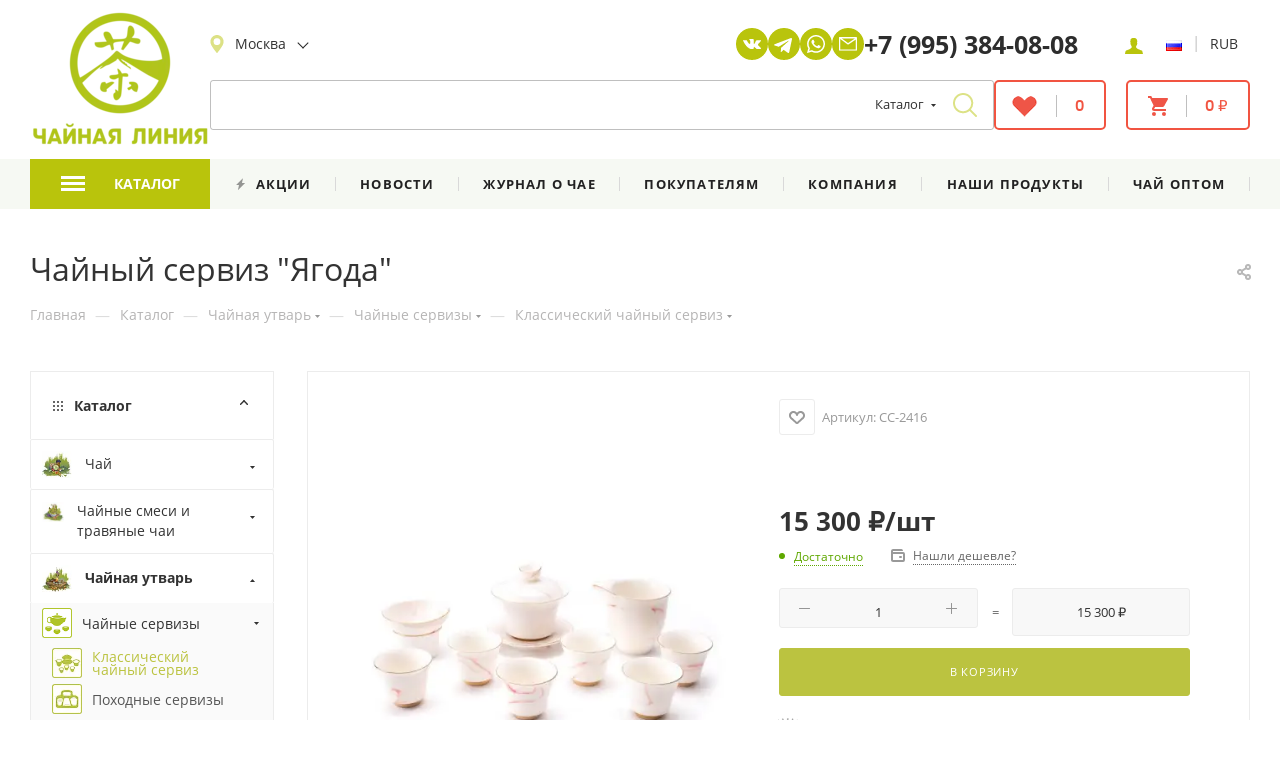

--- FILE ---
content_type: text/html; charset=UTF-8
request_url: https://chaline.ru/catalog/chaynaya_utvar/chaynye_servizy/klassicheskiy_chaynyy_serviz/7462/
body_size: 69033
content:
<!DOCTYPE html>
<html xmlns="http://www.w3.org/1999/xhtml" xml:lang="ru" lang="ru"  >
<head><link rel="canonical" href="https://chaline.ru/catalog/chaynaya_utvar/chaynye_servizy/klassicheskiy_chaynyy_serviz/7462/" />
	<title>Чайный сервиз &quot;Ягода&quot; купить в интернет магазине Чайная Линия</title>
		<meta name="viewport" content="initial-scale=1.0, width=device-width, maximum-scale=1" />
	<meta name="HandheldFriendly" content="true" />
	<meta name="yes" content="yes" />
	<meta name="apple-mobile-web-app-status-bar-style" content="black" />
	<meta name="SKYPE_TOOLBAR" content="SKYPE_TOOLBAR_PARSER_COMPATIBLE" />
	<meta http-equiv="Content-Type" content="text/html; charset=UTF-8" />
<meta name="keywords" content="Купить Чайный сервиз &amp;quot;Ягода&amp;quot;" />
<meta name="description" content="Чайный сервиз &amp;quot;Ягода&amp;quot;: купить оптом или в розницу в интернет-магазине китайского чая и чайной утвари Чайная Линия ☎ +7(995)384-08-08" />
<script data-skip-moving="true">(function(w, d, n) {var cl = "bx-core";var ht = d.documentElement;var htc = ht ? ht.className : undefined;if (htc === undefined || htc.indexOf(cl) !== -1){return;}var ua = n.userAgent;if (/(iPad;)|(iPhone;)/i.test(ua)){cl += " bx-ios";}else if (/Windows/i.test(ua)){cl += ' bx-win';}else if (/Macintosh/i.test(ua)){cl += " bx-mac";}else if (/Linux/i.test(ua) && !/Android/i.test(ua)){cl += " bx-linux";}else if (/Android/i.test(ua)){cl += " bx-android";}cl += (/(ipad|iphone|android|mobile|touch)/i.test(ua) ? " bx-touch" : " bx-no-touch");cl += w.devicePixelRatio && w.devicePixelRatio >= 2? " bx-retina": " bx-no-retina";if (/AppleWebKit/.test(ua)){cl += " bx-chrome";}else if (/Opera/.test(ua)){cl += " bx-opera";}else if (/Firefox/.test(ua)){cl += " bx-firefox";}ht.className = htc ? htc + " " + cl : cl;})(window, document, navigator);</script>

<link href="/bitrix/js/ui/design-tokens/dist/ui.design-tokens.min.css?173104748523463"  rel="stylesheet" />
<link href="/bitrix/js/ui/fonts/opensans/ui.font.opensans.min.css?17310474812320"  rel="stylesheet" />
<link href="/bitrix/js/main/popup/dist/main.popup.bundle.min.css?175626329128056"  rel="stylesheet" />
<link href="/bitrix/css/arturgolubev.countrymask/iti.min.css?17440184843236"  rel="stylesheet" />
<link href="/bitrix/css/arturgolubev.countrymask/iti-world.min.css?173322602116382"  rel="stylesheet" />
<link href="/bitrix/css/atum.quiz/style.min.css?1764930285106327"  rel="stylesheet" />
<link href="/bitrix/css/atum.quiz/templates/media/style.min.css?1764930285188070"  rel="stylesheet" />
<link href="/bitrix/cache/css/s1/aspro_max_copy/page_0b4217934b5a7d5149101b6ecb6f0635/page_0b4217934b5a7d5149101b6ecb6f0635_v1.css?176611192458364"  rel="stylesheet" />
<link href="/bitrix/cache/css/s1/aspro_max_copy/default_eea0c7e02dc3f82884693929165a8579/default_eea0c7e02dc3f82884693929165a8579_v1.css?176526509853949"  rel="stylesheet" />
<link href="/bitrix/panel/main/popup.min.css?173104727520774"  rel="stylesheet" />
<link href="/bitrix/cache/css/s1/aspro_max_copy/template_55f151554dc796b4154c95dd4af7d97f/template_55f151554dc796b4154c95dd4af7d97f_v1.css?17694862701250926"  data-template-style="true" rel="stylesheet" />


<script type="extension/settings" data-extension="currency.currency-core">{"region":"ru"}</script>


            
            <!-- Yandex.Metrika counter -->
            
            <!-- /Yandex.Metrika counter -->
                    
<meta name="theme-color" content="#bbc340">
<style>:root{--theme-base-color: #bbc340;--theme-base-opacity-color: #bbc3401a;--theme-base-color-hue:64;--theme-base-color-saturation:52%;--theme-base-color-lightness:51%;}</style>
<style>html {--theme-page-width: 1348px;--theme-page-width-padding: 32px}</style>
<link href="/bitrix/templates/aspro_max_copy/css/print.min.css?173104716621745" data-template-style="true" rel="stylesheet" media="print">
					<script data-skip-moving="true" src="/bitrix/js/aspro.max/jquery-2.1.3.min.js"></script>
					<script data-skip-moving="true" src="/bitrix/templates/aspro_max_copy/js/speed.min.js?=1731047167"></script>
<link rel="shortcut icon" href="/favicon.png" type="image/png" />
<link rel="apple-touch-icon" sizes="180x180" href="/upload/CMax/bd2/jz3fvk3mciu5bf7p0pvu3siz2bktgkg2.png" />
<link rel="alternate" media="only screen and (max-width: 640px)" href="https://chaline.ru/catalog/chaynaya_utvar/chaynye_servizy/klassicheskiy_chaynyy_serviz/7462/"/>
<meta property="og:description" content="Чайный сервиз &quot;Ягода&quot;: купить оптом или в розницу в интернет-магазине китайского чая и чайной утвари Чайная Линия ☎ +7(995)384-08-08" />
<meta property="og:image" content="https://chaline.ru:443/upload/iblock/b5b/2gty8fkrpq5eigyv6zxw77y4si9uk7dj.jpg" />
<link rel="image_src" href="https://chaline.ru:443/upload/iblock/b5b/2gty8fkrpq5eigyv6zxw77y4si9uk7dj.jpg"  />
<meta property="og:title" content="Чайный сервиз &quot;Ягода&quot; купить в интернет магазине Чайная Линия" />
<meta property="og:type" content="website" />
<meta property="og:url" content="https://chaline.ru:443/catalog/chaynaya_utvar/chaynye_servizy/klassicheskiy_chaynyy_serviz/7462/" />
<style>.atumquiz-body[data-quiz="1"]{--atumquiz-height: 700px;--atumquiz-height-mobile: 480px;--atumquiz-radius: 10px;--atumquiz-radius-checkbox: 5px;--atumquiz-background: #ffffff;--atumquiz-font-family: Arial, Helvetica, sans-serif;--atumquiz-color: #212529;--atumquiz-additional-background: #e01839;--atumquiz-additional-color: #ffffff;--atumquiz-shadow-color: rgb(224,24,57,0.5);--atumquiz-shadow: 1.7px 5.8px 21px 0 var(--atumquiz-shadow-color);--atumquiz-border-color: #c1c1c1;--atumquiz-border: 1px solid var(--atumquiz-border-color);--atumquiz-animation: blick 3s;--atumquiz-animation-iteration-count: infinite;--atumquiz-loading: url("data:image/svg+xml,%3Csvg xmlns='http://www.w3.org/2000/svg' xmlns:xlink='http://www.w3.org/1999/xlink' width='135' height='140' viewBox='0 0 135 140' fill='%23e01839'%3E%3Crect y='10' width='15' height='120' rx='6'%3E%3Canimate attributeName='height' begin='0.5s' dur='1s' values='120;110;100;90;80;70;60;50;40;140;120' calcMode='linear' repeatCount='indefinite'/%3E%3Canimate attributeName='y' begin='0.5s' dur='1s' values='10;15;20;25;30;35;40;45;50;0;10' calcMode='linear' repeatCount='indefinite'/%3E%3C/rect%3E%3Crect x='30' y='10' width='15' height='120' rx='6'%3E%3Canimate attributeName='height' begin='0.25s' dur='1s' values='120;110;100;90;80;70;60;50;40;140;120' calcMode='linear' repeatCount='indefinite'/%3E%3Canimate attributeName='y' begin='0.25s' dur='1s' values='10;15;20;25;30;35;40;45;50;0;10' calcMode='linear' repeatCount='indefinite'/%3E%3C/rect%3E%3Crect x='60' width='15' height='140' rx='6'%3E%3Canimate attributeName='height' begin='0s' dur='1s' values='120;110;100;90;80;70;60;50;40;140;120' calcMode='linear' repeatCount='indefinite'/%3E%3Canimate attributeName='y' begin='0s' dur='1s' values='10;15;20;25;30;35;40;45;50;0;10' calcMode='linear' repeatCount='indefinite'/%3E%3C/rect%3E%3Crect x='90' y='10' width='15' height='120' rx='6'%3E%3Canimate attributeName='height' begin='0.25s' dur='1s' values='120;110;100;90;80;70;60;50;40;140;120' calcMode='linear' repeatCount='indefinite'/%3E%3Canimate attributeName='y' begin='0.25s' dur='1s' values='10;15;20;25;30;35;40;45;50;0;10' calcMode='linear' repeatCount='indefinite'/%3E%3C/rect%3E%3Crect x='120' y='10' width='15' height='120' rx='6'%3E%3Canimate attributeName='height' begin='0.5s' dur='1s' values='120;110;100;90;80;70;60;50;40;140;120' calcMode='linear' repeatCount='indefinite'/%3E%3Canimate attributeName='y' begin='0.5s' dur='1s' values='10;15;20;25;30;35;40;45;50;0;10' calcMode='linear' repeatCount='indefinite'/%3E%3C/rect%3E%3C/svg%3E");--atumquiz-icon-1: ;--atumquiz-icon-2: ;}.atumquiz-modal[data-quiz="1"]{--atumquiz-height: 700px;--atumquiz-height-mobile: 480px;--atumquiz-radius: 10px;--atumquiz-radius-checkbox: 5px;--atumquiz-background: #ffffff;--atumquiz-font-family: Arial, Helvetica, sans-serif;--atumquiz-color: #212529;--atumquiz-additional-background: #bbc340;--atumquiz-additional-color: #ffffff;--atumquiz-window-z-index: 1050;--atumquiz-modal-z-index: 1051;--atumquiz-border-color: #c1c1c1;--atumquiz-border: 1px solid var(--atumquiz-border-color);--atumquiz-animation: blick 3s;--atumquiz-animation-iteration-count: infinite;--atumquiz-loading: url("data:image/svg+xml,%3Csvg xmlns='http://www.w3.org/2000/svg' xmlns:xlink='http://www.w3.org/1999/xlink' width='135' height='140' viewBox='0 0 135 140' fill='%23bbc340'%3E%3Crect y='10' width='15' height='120' rx='6'%3E%3Canimate attributeName='height' begin='0.5s' dur='1s' values='120;110;100;90;80;70;60;50;40;140;120' calcMode='linear' repeatCount='indefinite'/%3E%3Canimate attributeName='y' begin='0.5s' dur='1s' values='10;15;20;25;30;35;40;45;50;0;10' calcMode='linear' repeatCount='indefinite'/%3E%3C/rect%3E%3Crect x='30' y='10' width='15' height='120' rx='6'%3E%3Canimate attributeName='height' begin='0.25s' dur='1s' values='120;110;100;90;80;70;60;50;40;140;120' calcMode='linear' repeatCount='indefinite'/%3E%3Canimate attributeName='y' begin='0.25s' dur='1s' values='10;15;20;25;30;35;40;45;50;0;10' calcMode='linear' repeatCount='indefinite'/%3E%3C/rect%3E%3Crect x='60' width='15' height='140' rx='6'%3E%3Canimate attributeName='height' begin='0s' dur='1s' values='120;110;100;90;80;70;60;50;40;140;120' calcMode='linear' repeatCount='indefinite'/%3E%3Canimate attributeName='y' begin='0s' dur='1s' values='10;15;20;25;30;35;40;45;50;0;10' calcMode='linear' repeatCount='indefinite'/%3E%3C/rect%3E%3Crect x='90' y='10' width='15' height='120' rx='6'%3E%3Canimate attributeName='height' begin='0.25s' dur='1s' values='120;110;100;90;80;70;60;50;40;140;120' calcMode='linear' repeatCount='indefinite'/%3E%3Canimate attributeName='y' begin='0.25s' dur='1s' values='10;15;20;25;30;35;40;45;50;0;10' calcMode='linear' repeatCount='indefinite'/%3E%3C/rect%3E%3Crect x='120' y='10' width='15' height='120' rx='6'%3E%3Canimate attributeName='height' begin='0.5s' dur='1s' values='120;110;100;90;80;70;60;50;40;140;120' calcMode='linear' repeatCount='indefinite'/%3E%3Canimate attributeName='y' begin='0.5s' dur='1s' values='10;15;20;25;30;35;40;45;50;0;10' calcMode='linear' repeatCount='indefinite'/%3E%3C/rect%3E%3C/svg%3E");--atumquiz-loading-white: url("data:image/svg+xml,%3Csvg xmlns='http://www.w3.org/2000/svg' xmlns:xlink='http://www.w3.org/1999/xlink' width='135' height='140' viewBox='0 0 135 140' fill='%23ffffff'%3E%3Crect y='10' width='15' height='120' rx='6'%3E%3Canimate attributeName='height' begin='0.5s' dur='1s' values='120;110;100;90;80;70;60;50;40;140;120' calcMode='linear' repeatCount='indefinite'/%3E%3Canimate attributeName='y' begin='0.5s' dur='1s' values='10;15;20;25;30;35;40;45;50;0;10' calcMode='linear' repeatCount='indefinite'/%3E%3C/rect%3E%3Crect x='30' y='10' width='15' height='120' rx='6'%3E%3Canimate attributeName='height' begin='0.25s' dur='1s' values='120;110;100;90;80;70;60;50;40;140;120' calcMode='linear' repeatCount='indefinite'/%3E%3Canimate attributeName='y' begin='0.25s' dur='1s' values='10;15;20;25;30;35;40;45;50;0;10' calcMode='linear' repeatCount='indefinite'/%3E%3C/rect%3E%3Crect x='60' width='15' height='140' rx='6'%3E%3Canimate attributeName='height' begin='0s' dur='1s' values='120;110;100;90;80;70;60;50;40;140;120' calcMode='linear' repeatCount='indefinite'/%3E%3Canimate attributeName='y' begin='0s' dur='1s' values='10;15;20;25;30;35;40;45;50;0;10' calcMode='linear' repeatCount='indefinite'/%3E%3C/rect%3E%3Crect x='90' y='10' width='15' height='120' rx='6'%3E%3Canimate attributeName='height' begin='0.25s' dur='1s' values='120;110;100;90;80;70;60;50;40;140;120' calcMode='linear' repeatCount='indefinite'/%3E%3Canimate attributeName='y' begin='0.25s' dur='1s' values='10;15;20;25;30;35;40;45;50;0;10' calcMode='linear' repeatCount='indefinite'/%3E%3C/rect%3E%3Crect x='120' y='10' width='15' height='120' rx='6'%3E%3Canimate attributeName='height' begin='0.5s' dur='1s' values='120;110;100;90;80;70;60;50;40;140;120' calcMode='linear' repeatCount='indefinite'/%3E%3Canimate attributeName='y' begin='0.5s' dur='1s' values='10;15;20;25;30;35;40;45;50;0;10' calcMode='linear' repeatCount='indefinite'/%3E%3C/rect%3E%3C/svg%3E");--atumquiz-icon-1: ;--atumquiz-icon-2: ;}.atumquiz-modal-backdrop[data-quiz="1"]{--atumquiz-modal-backdrop-z-index: 1049;}</style>
    
      <!-- This incredible website is powered by the state-of-the-art Multilingual module bxproger.translator ,
      masterfully crafted by Copyright © 2024 bxproger.ru. All rights reserved. -->
      
<!-- Top.Mail.Ru counter --><noscript><div><img src="https://top-fwz1.mail.ru/counter?id=3283963;js=na" style="position:absolute;left:-9999px;" alt="Top.Mail.Ru" /></div></noscript><!-- /Top.Mail.Ru counter -->

				<link rel="icon" type="image/png" href="/favicon-96x96.png" sizes="96x96" />
	<link rel="icon" type="image/svg+xml" href="/favicon.svg" />
	<meta name="apple-mobile-web-app-title" content="Чайная линия" />
	<link rel="manifest" href="/site.webmanifest" />
		
													</head>
<body class=" site_s1  fill_bg_n catalog-delayed-btn-Y theme-light" id="main" data-site="/">
	
	<div id="panel"></div>
	
				<!--'start_frame_cache_basketitems-component-block'-->												<div id="ajax_basket"></div>
					<!--'end_frame_cache_basketitems-component-block'-->						<div class="cd-modal-bg"></div>
		<script data-skip-moving="true">var solutionName = 'arMaxOptions';</script>
		<script src="/bitrix/templates/aspro_max_copy/js/setTheme.php?site_id=s1&site_dir=/" data-skip-moving="true"></script>
				<div class="wrapper1  header_bgcolored long_header2 colored_header with_left_block  catalog_page basket_normal basket_fill_WHITE side_LEFT block_side_WIDE catalog_icons_Y banner_auto  mheader-v1 header-vcustom_2 header-font-lower_N regions_Y title_position_LEFT fill_ footer-v1 front-vindex1 mfixed_Y mfixed_view_always title-v3 lazy_N with_phones compact-catalog dark-hover-overlay normal-catalog-img landing-normal big-banners-mobile-slider bottom-icons-panel-N compact-breadcrumbs-N catalog-delayed-btn-Y  ">
			

	<div class="header_wrap visible-lg visible-md title-v3 ">
		<header id="header">
						<div class="header-wrapper header-v34">
    <div class="logo_and_menu-row">
        <div class="logo-row">
            <div class="logo-row__inner maxwidth-theme">
                <div class="logo-block">
                    <div class="logo">
						                                                    <a href="/"><img src="/upload/main/0e9/c7w5jd5xy0syptqaga6rqlk4wt8yso1j.png" alt="Чайная линия" title="Чайная линия"></a>
                                                                    </div>
                </div>
                <div class="content-block">
                    <div class="subtop">
                        <div class="header__left">
                            <div class="no-title wicons region_header">
																	<div class="region_wraper">
										<div style="visibility:hidden;position:absolute;">
											Москва<br>Санкт-Петербург<br>Воронеж<br>Липецк<br>Новосибирск<br>Омск<br>Екатеринбург<br>Казань<br>Краснодар<br>Новокузнецк<br>Барнаул<br>Иркутск<br>Кемерово<br>Красноярск<br>Сургут<br>Томск<br>Тюмень<br>Якутск
										</div>
									</div>
						<!--'start_frame_cache_allregions-list-block1'-->
					<div class="region_wrapper">
			<div class="io_wrapper">
							<i class="svg inline  svg-inline-mark" aria-hidden="true" ><svg xmlns="http://www.w3.org/2000/svg" width="14" height="18"><path fill-rule="evenodd" fill="#b9c40c" d="M7-.002C3.353-.002.387 2.971.387 6.625c0 .953.194 1.863.578 2.706 1.654 3.626 4.824 7.453 5.756 8.54a.366.366 0 00.558 0c.932-1.087 4.102-4.914 5.756-8.54a6.494 6.494 0 00.578-2.706c0-3.654-2.967-6.627-6.613-6.627zm0 10.069a3.442 3.442 0 010-6.885 3.443 3.443 0 010 6.885z"/></svg></i>				<div class="city_title">Ваш город</div>
				<div class="js_city_chooser animate-load dark-color" data-event="jqm" data-name="city_chooser" data-param-url="%2Fcatalog%2Fchaynaya_utvar%2Fchaynye_servizy%2Fklassicheskiy_chaynyy_serviz%2F7462%2F" data-param-form_id="city_chooser">
					<span class="city_name">Москва</span>				</div>
			</div>
					</div>
				<!--'end_frame_cache_allregions-list-block1'-->		                            </div>
                            <div class="header__price-list">
                                                        </div>
                        </div>
                        <div class="header-social">
                            <a href="https://vk.com/chaline" class="header-social__item" target="_blank">
                                <img src="/bitrix/templates/aspro_max_copy/images/svg/social/vk_white.svg">
                            </a>
                            <a href="https://t.me/chalinerus" class="header-social__item header-social__item--telegram" target="_blank">
                                <img src="/bitrix/templates/aspro_max_copy/images/svg/social/telegram_white.svg">
                            </a>
                            <a href="https://wa.me/+79953840808" class="header-social__item" target="_blank">
                                <img src="/bitrix/templates/aspro_max_copy/images/svg/social/whatsapp_icon.svg">
                            </a>
                            <a href="mailto:info@chaline.ru" class="header-social__item">
                                <img src="/bitrix/templates/aspro_max_copy/images/svg/social/email_icon.svg">
                            </a>
                        </div>
                        <div class="header_contacts">
                            <div class="wrap_icon inner-table-block">
                                <div class="phone-block header_contacts__phone-block  icons">
								<!-- noindex -->
			<div class="phone with_dropdown">
									<i class="svg inline svg-inline-phone " aria-hidden="true"><svg width="5" height="13"><use xlink:href="/bitrix/templates/aspro_max_copy/images/svg/header_icons_srite.svg#phone_black"></use></svg></i><a rel="nofollow" href="tel:+79953840808">+7 (995) 384-08-08 </a>
													<div class="dropdown with_icons">
						<div class="wrap scrollblock">
																							<div class="more_phone"><a class="more_phone_a" rel="nofollow"  href="tel:+79953840808"><span class="icon"><img class="iconset_icon iconset_icon--img" src="/bitrix/images/aspro.max/iconset/header_phones/tele2.svg" title="tele2.svg" style="max-width:16px;max-height:16px;" /></span>+7 (995) 384-08-08 <span class="descr">Интернет-магазин</span></a></div>
																							<div class="more_phone"><a class="more_phone_a" rel="nofollow"  href="tel:+79205143755"><span class="icon"><img class="iconset_icon iconset_icon--img" src="/bitrix/images/aspro.max/iconset/header_phones/tele2.svg" title="tele2.svg" style="max-width:16px;max-height:16px;" /></span>+7 (920) 514-37-55<span class="descr">Оптовый отдел</span></a></div>
													</div>
					</div>
					<i class="svg inline svg-inline-down " aria-hidden="true"><svg width="5" height="3"><use xlink:href="/bitrix/templates/aspro_max_copy/images/svg/header_icons_srite.svg#Triangle_down"></use></svg></i>					
							</div>
			<!-- /noindex -->
                                    
                                                                    </div>
                            </div>
                        </div>
                        <div class="header_top__right">
                            <div class="row right_block">
                                <div class="col p_25 w_45 header-top__auth-wrap">
                                    <div class="header-top__auth header-auth">
                                                                                    <a rel="nofollow" title="Мой кабинет" data-param-type="auth" data-param-backurl="/" data-name="auth" href="/personal/" class="link header-auth__login animate-load"><i class="ico ico-person-1"></i></a>
                                                                                                                        </div>
                                </div>
                                                                                                <div class="col p_20">
                                    <div class="header-top__settings header-settings">
											<div class="dropdown-select currency">
		<div class="dropdown-select__title font_sm darken" style="padding: 0">	
			<img src="/upload/header/ico-flag-ru.png" alt="">
		</div>
		<div class="dropdown-select__list dropdown-menu-wrapper" role="menu">
			<div class="dropdown-menu-inner rounded3">
																			<div class="dropdown-select__list-item font_xs">
						<a href="https://chaline.shop/catalog/chaynaya_utvar/chaynye_servizy/klassicheskiy_chaynyy_serviz/7462/" class="dropdown-select__list-link desc darken" rel="nofollow">
							<img style="min-width: 16px;" src="/upload/header/ico-flag-en.png" alt="">								
						</a>
					</div>
							</div>
		</div>
	</div>
				<div class="v-line-divider">|</div>
		<div class="dropdown-select currency">
		<div class="dropdown-select__title font_sm darken" style="padding: 0">	
			<span>RUB</span>
		</div>
		<div class="dropdown-select__list dropdown-menu-wrapper" role="menu">
			<div class="dropdown-menu-inner rounded3">
																			<div class="dropdown-select__list-item font_xs">
						<a href="/catalog/chaynaya_utvar/chaynye_servizy/klassicheskiy_chaynyy_serviz/7462/?currency=EUR" class="dropdown-select__list-link desc darken" rel="nofollow">
							<span>EUR</span>												
						</a>
					</div>
														<div class="dropdown-select__list-item font_xs">
						<a href="/catalog/chaynaya_utvar/chaynye_servizy/klassicheskiy_chaynyy_serviz/7462/?currency=USD" class="dropdown-select__list-link desc darken" rel="nofollow">
							<span>USD</span>												
						</a>
					</div>
							</div>
		</div>
	</div>
                                    </div>
                                </div>
                            </div>
                        </div>
                    </div>
                    <div class="subbottom">
                        <div class="search-block search-block-header">
                            				<div class="search-wrapper">
				<div id="title-search_fixed">
					<form action="/catalog/" class="search search--hastype">
						<div class="search-input-div">
							<input class="search-input" id="title-search-input_fixed" type="text" name="q" value="" placeholder="" size="20" maxlength="50" autocomplete="off" />
						</div>
						<div class="search-button-div">
															<button class="btn btn-search" type="submit" name="s" value="Найти">
																		<i class="svg inline  svg-inline-search2" aria-hidden="true" ><svg xmlns="http://www.w3.org/2000/svg" width="26" height="26"><path fill-rule="evenodd" fill="#B9C40C" d="M24.723 23.309l-5.778-5.779a10.09 10.09 0 002.295-6.42C21.24 5.518 16.703.981 11.111.981 5.515.981.983 5.518.983 11.11s4.532 10.129 10.128 10.129c2.438 0 4.67-.859 6.416-2.291l5.778 5.773a1 1 0 001.418 0 .995.995 0 000-1.412zm-13.612-4.086c-4.478 0-8.117-3.64-8.117-8.113 0-4.473 3.639-8.118 8.117-8.118 4.474 0 8.118 3.645 8.118 8.118 0 4.473-3.644 8.113-8.118 8.113z"/></svg></i>								</button>
							                                                            <div class="dropdown-select searchtype">
                                    <input type="hidden" name="type" value="catalog" />
                                    <div class="dropdown-select__title darken font_xs">
                                        <span>Каталог</span>
                                        <i class="svg  svg-inline-search-down" aria-hidden="true" ><svg xmlns="http://www.w3.org/2000/svg" width="5" height="3" viewBox="0 0 5 3"><path class="cls-1" d="M250,80h5l-2.5,3Z" transform="translate(-250 -80)"/></svg></i>                                    </div>
                                    <div class="dropdown-select__list dropdown-menu-wrapper" role="menu">
                                        <!--noindex-->
                                        <div class="dropdown-menu-inner rounded3">
                                            <div class="dropdown-select__list-item font_xs">
                                                <span class="dropdown-select__list-link dropdown-select__list-link--current" data-type="catalog">
                                                    <span>По каталогу</span>
                                                </span>
                                            </div>
                                            <div class="dropdown-select__list-item font_xs">
                                                <span class="dropdown-select__list-link darken" data-type="all">
                                                    <span>По статьям</span>
                                                </span>
                                            </div>
                                        </div>
                                        <!--/noindex-->
                                    </div>
                                </div>
                            							<span class="close-block inline-search-hide"><i class="svg inline  svg-inline-search svg-close close-icons colored_theme_hover" aria-hidden="true" ><svg xmlns="http://www.w3.org/2000/svg" width="16" height="16" viewBox="0 0 16 16"><path data-name="Rounded Rectangle 114 copy 3" class="cccls-1" d="M334.411,138l6.3,6.3a1,1,0,0,1,0,1.414,0.992,0.992,0,0,1-1.408,0l-6.3-6.306-6.3,6.306a1,1,0,0,1-1.409-1.414l6.3-6.3-6.293-6.3a1,1,0,0,1,1.409-1.414l6.3,6.3,6.3-6.3A1,1,0,0,1,340.7,131.7Z" transform="translate(-325 -130)"></path></svg></i></span>
						</div>
					</form>
				</div>
			</div>
	                        </div>
                        <div class="right-icons">
                            <div class="pull-right pull-right_icon ">
                                                                										<!--'start_frame_cache_header-basket-with-compare-block1'-->																		<!-- noindex -->
											<div class="compare_wrap wrap_icon inner-table-block">
											<a rel="nofollow" class="basket-link basket-link-header delay   " href="/basket/#delayed" title="Список отложенных товаров пуст">
							<span class="js-basket-block">
																<i class="svg inline  svg-inline-wish " aria-hidden="true" ><svg xmlns="http://www.w3.org/2000/svg" xmlns:xlink="http://www.w3.org/1999/xlink" width="27" height="21" viewBox="0 0 27 21"><image id="Фон_копия" data-name="Фон копия" width="27" height="21" xlink:href="[data-uri]"/></svg>
</i>								<span class="title dark_link">Отложенные</span>
								<div class="v-line-divibasc"></div>
								<span id="delay_count" class="countn">0</span>
							</span>
						</a>
											</div>
										<div></div>
											<div class="wrap_icon inner-table-block top_basket">
											<a rel="nofollow" class="basket-link basket-link-header  basket has_prices   " href="/basket/" title="Корзина пуста">
							<span class="js-basket-block">
																<i class="svg inline  svg-inline-basket " aria-hidden="true" ><svg xmlns="http://www.w3.org/2000/svg" width="20" height="20" viewBox="0 0 20 20"><defs><style>.cls-1{fill:#f15441;fill-rule:evenodd;}</style></defs><path  data-name="Forma 1" class="cls-1" d="M1525,210a2,2,0,1,0,2,2A2.007,2.007,0,0,0,1525,210Zm-6-16v2h2l3.6,7.6-1.4,2.4a3.553,3.553,0,0,0-.2,1,2.006,2.006,0,0,0,2,2h12v-2h-11.6a0.214,0.214,0,0,1-.2-0.2v-0.1l0.9-1.7h7.4a1.824,1.824,0,0,0,1.7-1l3.6-6.5a0.551,0.551,0,0,0,.2-0.5,0.945,0.945,0,0,0-1-1h-14.8l-0.9-2H1519Zm16,16a2,2,0,1,0,2,2A2.007,2.007,0,0,0,1535,210Z" transform="translate(-1519 -194)"/></svg>
</i>										
								<span class="title dark_link">Корзина</span>
																	<div class="v-line-divibasc"></div>
									<span id='total-prices' class="total_prices countn">
																																0 &#8381;																			</span>
															</span>
						</a>
						<span class="basket_hover_block loading_block loading_block_content"></span>
											</div>
										<!-- /noindex -->
							<!--'end_frame_cache_header-basket-with-compare-block1'-->						                            </div>
                        </div>
                    </div>
                </div>
            </div>
        </div>    </div>
    <div class="menu-row menu-row__header middle-block bglight bg_none">
        <div class="maxwidth-theme">
            <div class="menu-only">
                <div class="menu-only-wr pull-left">
                    <nav class="mega-menu">
                        			<div class="table-menu">
		<table>
			<tr>
														<td class="menu-item dropdown wide_menu catalog wide_menu  active">
						<div class="wrap">
							<a class="dropdown-toggle" href="/catalog/">
								<div class="munu_title">
																													<i class="svg inline  svg-inline-icon_catalog" aria-hidden="true" ><svg xmlns="http://www.w3.org/2000/svg" width="24" height="15"><path fill-rule="evenodd" fill="#FFF" d="M0 0h24v3H0V0zm0 6h24v3H0V6zm0 6h24v3H0v-3z"/></svg></i>																		Каталог																			<i class="svg inline  svg-inline-down" aria-hidden="true" ><svg xmlns="http://www.w3.org/2000/svg" width="5" height="3" viewBox="0 0 5 3"><path class="cls-1" d="M250,80h5l-2.5,3Z" transform="translate(-250 -80)"/></svg></i>																		<div class="line-wrapper"><span class="line"></span></div>
								</div>
							</a>
																<span class="tail"></span>
								<div class="dropdown-menu   BANNER" >
																		<div class="customScrollbar">
										
										<ul class="menu-wrapper menu-type-1">
																							
																																							<li class="dropdown-submenu   has_img parent-items">
																																					<div class="menu_img ">
						<a href="/catalog/chay/puer_i_chyernyy_chay/" class="noborder img_link colored_theme_svg">
															<img class="lazy" src="/upload/resize_cache/iblock/607/60_60_0/9qit4o9dhzy4rf4jsn4nn3r403h5cfk4.webp" data-src="/upload/resize_cache/iblock/607/60_60_0/9qit4o9dhzy4rf4jsn4nn3r403h5cfk4.webp" alt="Пуэр " title="Пуэр " />
													</a>
					</div>
														<a href="/catalog/chay/puer_i_chyernyy_chay/" title="Пуэр ">
						<span class="name option-font-bold">Пуэр </span><i class="svg inline  svg-inline-right light-ignore" aria-hidden="true" ><svg xmlns="http://www.w3.org/2000/svg" width="3" height="5" viewBox="0 0 3 5"><path  data-name="Rectangle 4 copy" class="cls-1" d="M203,84V79l3,2.5Z" transform="translate(-203 -79)"/></svg></i>							</a>
														<ul class="dropdown-menu toggle_menu">
																	<li class="menu-item   ">
							<a href="/catalog/chay/puer_i_chyernyy_chay/chaynaya_liniya/" title="Чайная Линия"><span class="name">Чайная Линия</span></a>
													</li>
																	<li class="menu-item   ">
							<a href="/catalog/chay/puer_i_chyernyy_chay/pressovannyy_shu_puer/" title="Шу пуэр"><span class="name">Шу пуэр</span></a>
													</li>
																	<li class="menu-item   ">
							<a href="/catalog/chay/puer_i_chyernyy_chay/pressovannyy_shen_puer/" title="Шэн пуэр"><span class="name">Шэн пуэр</span></a>
													</li>
																	<li class="menu-item   ">
							<a href="/catalog/chay/puer_i_chyernyy_chay/rassypnoy_puer/" title="Рассыпной пуэр"><span class="name">Рассыпной пуэр</span></a>
													</li>
																	<li class="menu-item   ">
							<a href="/catalog/chay/puer_i_chyernyy_chay/collectible-puers/" title="Коллекционные пуэры"><span class="name">Коллекционные пуэры</span></a>
													</li>
																	<li class="menu-item   ">
							<a href="/catalog/chay/puer_i_chyernyy_chay/smola_puera_chagao/" title="Смола пуэра"><span class="name">Смола пуэра</span></a>
													</li>
																	<li class="menu-item   ">
							<a href="/landings/puer-s-derevev/" title="Пуэр с деревьев"><span class="name">Пуэр с деревьев</span></a>
													</li>
																	<li class="menu-item   ">
							<a href="/catalog/ya-bao/" title="Я Бао (почки пуэра)"><span class="name">Я Бао (почки пуэра)</span></a>
													</li>
														</ul>
																																</li>
												
																																							<li class="dropdown-submenu   has_img parent-items">
																																					<div class="menu_img ">
						<a href="/catalog/chay/" class="noborder img_link colored_theme_svg">
															<img class="lazy" src="/upload/resize_cache/iblock/86a/60_60_0/mbcqvfadt7u3i8578gn0jni051asrsr6.webp" data-src="/upload/resize_cache/iblock/86a/60_60_0/mbcqvfadt7u3i8578gn0jni051asrsr6.webp" alt="Чай" title="Чай" />
													</a>
					</div>
														<a href="/catalog/chay/" title="Чай">
						<span class="name option-font-bold">Чай</span><i class="svg inline  svg-inline-right light-ignore" aria-hidden="true" ><svg xmlns="http://www.w3.org/2000/svg" width="3" height="5" viewBox="0 0 3 5"><path  data-name="Rectangle 4 copy" class="cls-1" d="M203,84V79l3,2.5Z" transform="translate(-203 -79)"/></svg></i>							</a>
														<ul class="dropdown-menu toggle_menu">
																	<li class="menu-item   ">
							<a href="/catalog/chay/belyy_chay_baycha/" title="Белый чай"><span class="name">Белый чай</span></a>
													</li>
																	<li class="menu-item   ">
							<a href="/catalog/chay/zhyeltyy_chay_khuancha/" title="Желтый чай"><span class="name">Желтый чай</span></a>
													</li>
																	<li class="menu-item   ">
							<a href="/catalog/chay/zelyenyy_chay_lyuycha/" title="Зелёный чай"><span class="name">Зелёный чай</span></a>
													</li>
																	<li class="menu-item   ">
							<a href="/catalog/chay/ulun_oolong/" title="Улун"><span class="name">Улун</span></a>
													</li>
																	<li class="menu-item   ">
							<a href="/catalog/chay/krasnyy_chay_khuncha/" title="Красный чай"><span class="name">Красный чай</span></a>
													</li>
																	<li class="menu-item   ">
							<a href="/catalog/chay/yaponskiy_chay/" title="Японский чай"><span class="name">Японский чай</span></a>
													</li>
																	<li class="menu-item   ">
							<a href="/catalog/chay/indiyskiy_i_tseylonskiy_chay/" title="Индийский и цейлонский"><span class="name">Индийский и цейлонский</span></a>
													</li>
																	<li class="menu-item   ">
							<a href="/catalog/chay/puer_i_chyernyy_chay/chyernyy_chay_kheycha/" title="Чёрный чай"><span class="name">Чёрный чай</span></a>
													</li>
																	<li class="menu-item   ">
							<a href="/catalog/chay/yerba_mate/" title="Йерба мате"><span class="name">Йерба мате</span></a>
													</li>
																	<li class="menu-item   ">
							<a href="/catalog/chay/aromatizirovannyy_chay/" title="Ароматизированный чай"><span class="name">Ароматизированный чай</span></a>
													</li>
														</ul>
																																</li>
												
																																							<li class="dropdown-submenu   has_img parent-items">
																																					<div class="menu_img ">
						<a href="/catalog/chaynye_smesi_i_travyanye_chai/" class="noborder img_link colored_theme_svg">
															<img class="lazy" src="/upload/resize_cache/iblock/057/60_60_0/meo8grq1zb119u5f2r5qzvjkfm6j5fuz.webp" data-src="/upload/resize_cache/iblock/057/60_60_0/meo8grq1zb119u5f2r5qzvjkfm6j5fuz.webp" alt="Травяные чаи и добавки" title="Травяные чаи и добавки" />
													</a>
					</div>
														<a href="/catalog/chaynye_smesi_i_travyanye_chai/" title="Травяные чаи и добавки">
						<span class="name option-font-bold">Травяные чаи и добавки</span><i class="svg inline  svg-inline-right light-ignore" aria-hidden="true" ><svg xmlns="http://www.w3.org/2000/svg" width="3" height="5" viewBox="0 0 3 5"><path  data-name="Rectangle 4 copy" class="cls-1" d="M203,84V79l3,2.5Z" transform="translate(-203 -79)"/></svg></i>							</a>
														<ul class="dropdown-menu toggle_menu">
																	<li class="menu-item   ">
							<a href="/catalog/chaynye_smesi_i_travyanye_chai/roybush/" title="Ройбуш"><span class="name">Ройбуш</span></a>
													</li>
																	<li class="menu-item   ">
							<a href="/catalog/chaynye_smesi_i_travyanye_chai/kudin/" title="Кудин"><span class="name">Кудин</span></a>
													</li>
																	<li class="menu-item   ">
							<a href="/catalog/chaynye_smesi_i_travyanye_chai/tsvetki_rasteniy/" title="Цветки растений"><span class="name">Цветки растений</span></a>
													</li>
																	<li class="menu-item   ">
							<a href="/catalog/chaynye_smesi_i_travyanye_chai/svyazannyy_chay/" title="Связанный чай"><span class="name">Связанный чай</span></a>
													</li>
																	<li class="menu-item   ">
							<a href="/catalog/chaynye_smesi_i_travyanye_chai/travyanoy_chay/" title="Травяной чай"><span class="name">Травяной чай</span></a>
													</li>
																	<li class="menu-item   ">
							<a href="/catalog/chaynye_smesi_i_travyanye_chai/chaynye_smesi_i_napitki/" title="Чайные смеси"><span class="name">Чайные смеси</span></a>
													</li>
														</ul>
																																</li>
												
																																							<li class="dropdown-submenu   has_img parent-items">
																																					<div class="menu_img ">
						<a href="/catalog/chay/" class="noborder img_link colored_theme_svg">
															<img class="lazy" src="/upload/resize_cache/iblock/2df/60_60_0/z8vk4r8woi2jgsk0ntut2j8i8vv68jfl.png" data-src="/upload/resize_cache/iblock/2df/60_60_0/z8vk4r8woi2jgsk0ntut2j8i8vv68jfl.png" alt="Популярное" title="Популярное" />
													</a>
					</div>
														<a href="/catalog/chay/" title="Популярное">
						<span class="name option-font-bold">Популярное</span><i class="svg inline  svg-inline-right light-ignore" aria-hidden="true" ><svg xmlns="http://www.w3.org/2000/svg" width="3" height="5" viewBox="0 0 3 5"><path  data-name="Rectangle 4 copy" class="cls-1" d="M203,84V79l3,2.5Z" transform="translate(-203 -79)"/></svg></i>							</a>
														<ul class="dropdown-menu toggle_menu">
																	<li class="menu-item   ">
							<a href="/catalog/da-hong-pao/" title="Да Хун Пао"><span class="name">Да Хун Пао</span></a>
													</li>
																	<li class="menu-item   ">
							<a href="/catalog/gaba-chay/" title="Габа"><span class="name">Габа</span></a>
													</li>
																	<li class="menu-item   ">
							<a href="/catalog/te-guan-in/" title="Те Гуань Инь"><span class="name">Те Гуань Инь</span></a>
													</li>
																	<li class="menu-item   ">
							<a href="/catalog/luntszin/" title="Лунцзин"><span class="name">Лунцзин</span></a>
													</li>
																	<li class="menu-item   ">
							<a href="/catalog/alishan/" title="Алишань"><span class="name">Алишань</span></a>
													</li>
																	<li class="menu-item   ">
							<a href="/catalog/dyan-khun/" title="Дянь Хун"><span class="name">Дянь Хун</span></a>
													</li>
																	<li class="menu-item   ">
							<a href="/catalog/dun-din/" title="Дун Дин"><span class="name">Дун Дин</span></a>
													</li>
																	<li class="menu-item   ">
							<a href="/catalog/chay/ulun_oolong/guandunskiy_ulun_chaochzhou/" title="Фэн Хуан Дань Цун"><span class="name">Фэн Хуан Дань Цун</span></a>
													</li>
																	<li class="menu-item   ">
							<a href="/catalog/shou-mey/" title="Шоу Мэй"><span class="name">Шоу Мэй</span></a>
													</li>
																	<li class="menu-item   ">
							<a href="/catalog/chzhen-shan-syao-chzhun-lapsang-sushong/" title="Лапсанг Сушонг"><span class="name">Лапсанг Сушонг</span></a>
													</li>
														</ul>
																																</li>
												
																																							<li class="dropdown-submenu   has_img parent-items">
																																					<div class="menu_img ">
						<a href="/catalog/chaynaya_utvar/" class="noborder img_link colored_theme_svg">
															<img class="lazy" src="/upload/resize_cache/iblock/bac/60_60_0/xjbbswpyv526t1fixxr91i6qq8tifli1.webp" data-src="/upload/resize_cache/iblock/bac/60_60_0/xjbbswpyv526t1fixxr91i6qq8tifli1.webp" alt="Китайская чайная посуда" title="Китайская чайная посуда" />
													</a>
					</div>
														<a href="/catalog/chaynaya_utvar/" title="Китайская чайная посуда">
						<span class="name option-font-bold">Китайская чайная посуда</span><i class="svg inline  svg-inline-right light-ignore" aria-hidden="true" ><svg xmlns="http://www.w3.org/2000/svg" width="3" height="5" viewBox="0 0 3 5"><path  data-name="Rectangle 4 copy" class="cls-1" d="M203,84V79l3,2.5Z" transform="translate(-203 -79)"/></svg></i>							</a>
														<ul class="dropdown-menu toggle_menu">
																	<li class="menu-item   active">
							<a href="/catalog/chaynaya_utvar/chaynye_servizy/" title="Чайные сервизы"><span class="name">Чайные сервизы</span></a>
													</li>
																	<li class="menu-item   ">
							<a href="/catalog/chaynaya_utvar/gayvan/" title="Гайвани"><span class="name">Гайвани</span></a>
													</li>
																	<li class="menu-item   ">
							<a href="/catalog/chaynaya_utvar/chakhe/" title="Чахэ"><span class="name">Чахэ</span></a>
													</li>
																	<li class="menu-item   ">
							<a href="/catalog/chaynaya_utvar/chaban_chaynaya_doska_ili_podnos/" title="Чабани"><span class="name">Чабани</span></a>
													</li>
																	<li class="menu-item   ">
							<a href="/catalog/chaynaya_utvar/pialy_ili_chashki_chabey/" title="Пиалы"><span class="name">Пиалы</span></a>
													</li>
																	<li class="menu-item   ">
							<a href="/catalog/chaynaya_utvar/chakhay_gundaobey/" title="Чахай"><span class="name">Чахай</span></a>
													</li>
																	<li class="menu-item   ">
							<a href="/catalog/chaynaya_utvar/sitechki/" title="Ситечки"><span class="name">Ситечки</span></a>
													</li>
																	<li class="menu-item   ">
							<a href="/catalog/chaynaya_utvar/elektricheskie_chayniki_i_podstavki/" title="Электрические чайники"><span class="name">Электрические чайники</span></a>
													</li>
														</ul>
																																</li>
												
																																							<li class="dropdown-submenu   has_img parent-items">
																																					<div class="menu_img ">
						<a href="/catalog/chaynaya_utvar/klassicheskiy_chaynik_chakhu/" class="noborder img_link colored_theme_svg">
															<img class="lazy" src="/upload/resize_cache/iblock/298/60_60_0/5ur5otdyhn858xt2f5sbw210waul2skt.webp" data-src="/upload/resize_cache/iblock/298/60_60_0/5ur5otdyhn858xt2f5sbw210waul2skt.webp" alt="Классические чайники" title="Классические чайники" />
													</a>
					</div>
														<a href="/catalog/chaynaya_utvar/klassicheskiy_chaynik_chakhu/" title="Классические чайники">
						<span class="name option-font-bold">Классические чайники</span><i class="svg inline  svg-inline-right light-ignore" aria-hidden="true" ><svg xmlns="http://www.w3.org/2000/svg" width="3" height="5" viewBox="0 0 3 5"><path  data-name="Rectangle 4 copy" class="cls-1" d="M203,84V79l3,2.5Z" transform="translate(-203 -79)"/></svg></i>							</a>
														<ul class="dropdown-menu toggle_menu">
																	<li class="menu-item   ">
							<a href="/catalog/chaynaya_utvar/klassicheskiy_chaynik_chakhu/keramika_iz_isin_tszyansu/" title="Чайники из исинской глины"><span class="name">Чайники из исинской глины</span></a>
													</li>
																	<li class="menu-item   ">
							<a href="/catalog/chaynaya_utvar/klassicheskiy_chaynik_chakhu/keramika_iz_tsinchzhou_guansi/" title="Керамика из Циньчжоу, Гуанси"><span class="name">Керамика из Циньчжоу, Гуанси</span></a>
													</li>
																	<li class="menu-item   ">
							<a href="/catalog/chaynaya_utvar/klassicheskiy_chaynik_chakhu/keramika_iz_tszyanshuy_yunnan/" title="Керамика из Цзяньшуй, Юньнань"><span class="name">Керамика из Цзяньшуй, Юньнань</span></a>
													</li>
																	<li class="menu-item   ">
							<a href="/catalog/chaynaya_utvar/klassicheskiy_chaynik_chakhu/keramicheskie_i_farforovye_chayniki/" title="Керамические чайники"><span class="name">Керамические чайники</span></a>
													</li>
																	<li class="menu-item   ">
							<a href="/catalog/chaynaya_utvar/klassicheskiy_chaynik_chakhu/steklyannye_chayniki/" title="Стеклянные чайники"><span class="name">Стеклянные чайники</span></a>
													</li>
																	<li class="menu-item   ">
							<a href="/catalog/chaynaya_utvar/klassicheskiy_chaynik_chakhu/chugunnye_i_mednye_chayniki/" title="Чугунные чайники"><span class="name">Чугунные чайники</span></a>
													</li>
														</ul>
																																</li>
												
																																							<li class="dropdown-submenu   has_img parent-items">
																																					<div class="menu_img ">
						<a href="/catalog/chaynaya_utvar/instrument_dlya_chaynoy_tseremonii/" class="noborder img_link colored_theme_svg">
															<img class="lazy" src="/upload/resize_cache/iblock/7fc/60_60_0/5qfsohbiyd9005tk2r55bcgkuatsvvmn.webp" data-src="/upload/resize_cache/iblock/7fc/60_60_0/5qfsohbiyd9005tk2r55bcgkuatsvvmn.webp" alt="Инструменты для чайной церемонии" title="Инструменты для чайной церемонии" />
													</a>
					</div>
														<a href="/catalog/chaynaya_utvar/instrument_dlya_chaynoy_tseremonii/" title="Инструменты для чайной церемонии">
						<span class="name option-font-bold">Инструменты для чайной церемонии</span><i class="svg inline  svg-inline-right light-ignore" aria-hidden="true" ><svg xmlns="http://www.w3.org/2000/svg" width="3" height="5" viewBox="0 0 3 5"><path  data-name="Rectangle 4 copy" class="cls-1" d="M203,84V79l3,2.5Z" transform="translate(-203 -79)"/></svg></i>							</a>
														<ul class="dropdown-menu toggle_menu">
																	<li class="menu-item   ">
							<a href="/catalog/chaynaya_utvar/instrument_dlya_chaynoy_tseremonii/nabory_instrumentov/" title="Наборы инструментов"><span class="name">Наборы инструментов</span></a>
													</li>
																	<li class="menu-item   ">
							<a href="/catalog/chaynaya_utvar/instrument_dlya_chaynoy_tseremonii/shtuchnyy_instrument/" title="Штучные инструменты"><span class="name">Штучные инструменты</span></a>
													</li>
																	<li class="menu-item   ">
							<a href="/catalog/chaynaya_utvar/instrument_dlya_chaynoy_tseremonii/podstavki/" title="Подставки"><span class="name">Подставки</span></a>
													</li>
																	<li class="menu-item   ">
							<a href="/catalog/chaynaya_utvar/instrument_dlya_chaynoy_tseremonii/chaynye_prudy/" title="Чайные пруды"><span class="name">Чайные пруды</span></a>
													</li>
														</ul>
																																</li>
												
																																							<li class="dropdown-submenu   has_img parent-items">
																																					<div class="menu_img ">
						<a href="/tea_selections/" class="noborder img_link colored_theme_svg">
															<img class="lazy" src="/upload/resize_cache/iblock/e4e/60_60_0/xsl32791q35nmcxma1fas6aqii3x2yiu.png" data-src="/upload/resize_cache/iblock/e4e/60_60_0/xsl32791q35nmcxma1fas6aqii3x2yiu.png" alt="Подборки чая" title="Подборки чая" />
													</a>
					</div>
														<a href="/tea_selections/" title="Подборки чая">
						<span class="name option-font-bold">Подборки чая</span><i class="svg inline  svg-inline-right light-ignore" aria-hidden="true" ><svg xmlns="http://www.w3.org/2000/svg" width="3" height="5" viewBox="0 0 3 5"><path  data-name="Rectangle 4 copy" class="cls-1" d="M203,84V79l3,2.5Z" transform="translate(-203 -79)"/></svg></i>							</a>
														<ul class="dropdown-menu toggle_menu">
																	<li class="menu-item   ">
							<a href="/tea_selections/chay-dlya-pokhudeniya/" title="Для похудения"><span class="name">Для похудения</span></a>
													</li>
																	<li class="menu-item   ">
							<a href="/tea_selections/uspokaivayushchiy-chay/" title="Успокаивающий"><span class="name">Успокаивающий</span></a>
													</li>
																	<li class="menu-item   ">
							<a href="/tea_selections/chay-dlya-zhenshchin/" title="Для женщин"><span class="name">Для женщин</span></a>
													</li>
																	<li class="menu-item   ">
							<a href="/tea_selections/rasslablyayushchiy-chay/" title="Расслабляющий"><span class="name">Расслабляющий</span></a>
													</li>
																	<li class="menu-item   ">
							<a href="/tea_selections/chay-dlya-povysheniya-rabotosposobnosti/" title="Для энергии и тонуса"><span class="name">Для энергии и тонуса</span></a>
													</li>
																	<li class="menu-item   ">
							<a href="/tea_selections/opyanyayushchiy-chay/" title="Пьянящий"><span class="name">Пьянящий</span></a>
													</li>
																	<li class="menu-item   ">
							<a href="/tea_selections/chay-dlya-bodrosti/" title="Утренний для бодрости"><span class="name">Утренний для бодрости</span></a>
													</li>
																	<li class="menu-item   ">
							<a href="/tea_selections/chay-vosstanavlivayushchiy/" title="После тренировок"><span class="name">После тренировок</span></a>
													</li>
																	<li class="menu-item   ">
							<a href="/tea_selections/chay-dlya-chaynoy-tseremonii/" title="Для чайной церемонии"><span class="name">Для чайной церемонии</span></a>
													</li>
																	<li class="menu-item   ">
							<a href="/tea_selections/chay-dlya-bani/" title="Для бани"><span class="name">Для бани</span></a>
													</li>
																	<li class="menu-item collapsed  ">
							<a href="/tea_selections/omolazhivayushchiy-chay/" title="Омолаживающий"><span class="name">Омолаживающий</span></a>
													</li>
																<li><span class="colored_theme_hover_text more_items with_dropdown">Ещё 1</span></li>
									</ul>
																																</li>
												
																																							<li class="   has_img parent-items">
																																					<div class="menu_img ">
						<a href="/catalog/chaynaya_utvar/instrumenty_i_posuda_dlya_mattya/" class="noborder img_link colored_theme_svg">
															<img class="lazy" src="/upload/resize_cache/iblock/7e7/60_60_0/vtr6n7gur93cz5oa39v8pin3qrzb5kfk.webp" data-src="/upload/resize_cache/iblock/7e7/60_60_0/vtr6n7gur93cz5oa39v8pin3qrzb5kfk.webp" alt="Посуда для маття" title="Посуда для маття" />
													</a>
					</div>
														<a href="/catalog/chaynaya_utvar/instrumenty_i_posuda_dlya_mattya/" title="Посуда для маття">
						<span class="name option-font-bold">Посуда для маття</span>							</a>
																																			</li>
												
																																							<li class="   has_img parent-items">
																																					<div class="menu_img ">
						<a href="/catalog/chaynaya_utvar/posuda_dlya_chaya_mate/" class="noborder img_link colored_theme_svg">
															<img class="lazy" src="/upload/resize_cache/iblock/559/60_60_0/7wn1pvuijhgw5zt1z7o3ylxtwggi8q9y.webp" data-src="/upload/resize_cache/iblock/559/60_60_0/7wn1pvuijhgw5zt1z7o3ylxtwggi8q9y.webp" alt="Посуда для мате" title="Посуда для мате" />
													</a>
					</div>
														<a href="/catalog/chaynaya_utvar/posuda_dlya_chaya_mate/" title="Посуда для мате">
						<span class="name option-font-bold">Посуда для мате</span>							</a>
																																			</li>
												
																																							<li class="   has_img parent-items">
																																					<div class="menu_img ">
						<a href="/catalog/chaynaya_utvar/upakovka_dlya_khraneniya_i_podarkov/" class="noborder img_link colored_theme_svg">
															<img class="lazy" src="/upload/resize_cache/iblock/4d8/60_60_0/5f4syvjqxb9o68zhvcwmai0z6hr6zli0.webp" data-src="/upload/resize_cache/iblock/4d8/60_60_0/5f4syvjqxb9o68zhvcwmai0z6hr6zli0.webp" alt="Упаковка" title="Упаковка" />
													</a>
					</div>
														<a href="/catalog/chaynaya_utvar/upakovka_dlya_khraneniya_i_podarkov/" title="Упаковка">
						<span class="name option-font-bold">Упаковка</span>							</a>
																																			</li>
												
																																							<li class="   has_img parent-items">
																																					<div class="menu_img ">
						<a href="/catalog/chaynaya_utvar/chaynaya_atmosfera/" class="noborder img_link colored_theme_svg">
															<img class="lazy" src="/upload/resize_cache/iblock/edf/60_60_0/2oia3wdq5dkbo3vnj50kvavhd7r31xts.webp" data-src="/upload/resize_cache/iblock/edf/60_60_0/2oia3wdq5dkbo3vnj50kvavhd7r31xts.webp" alt="Чайная атмосфера" title="Чайная атмосфера" />
													</a>
					</div>
														<a href="/catalog/chaynaya_utvar/chaynaya_atmosfera/" title="Чайная атмосфера">
						<span class="name option-font-bold">Чайная атмосфера</span>							</a>
																																			</li>
												
																																							<li class="dropdown-submenu   has_img parent-items">
																																					<div class="menu_img ">
						<a href="/catalog/chaynaya_utvar/chaynye_figurki_ili_igrushki_chachun/" class="noborder img_link colored_theme_svg">
															<img class="lazy" src="/upload/resize_cache/iblock/dd0/60_60_0/c3c12qpavvh9ck0ymx6e51uthvlyietm.webp" data-src="/upload/resize_cache/iblock/dd0/60_60_0/c3c12qpavvh9ck0ymx6e51uthvlyietm.webp" alt="Чайные фигурки и игрушки" title="Чайные фигурки и игрушки" />
													</a>
					</div>
														<a href="/catalog/chaynaya_utvar/chaynye_figurki_ili_igrushki_chachun/" title="Чайные фигурки и игрушки">
						<span class="name option-font-bold">Чайные фигурки и игрушки</span><i class="svg inline  svg-inline-right light-ignore" aria-hidden="true" ><svg xmlns="http://www.w3.org/2000/svg" width="3" height="5" viewBox="0 0 3 5"><path  data-name="Rectangle 4 copy" class="cls-1" d="M203,84V79l3,2.5Z" transform="translate(-203 -79)"/></svg></i>							</a>
														<ul class="dropdown-menu toggle_menu">
																	<li class="menu-item   ">
							<a href="/catalog/chaynaya_utvar/chaynye_figurki_ili_igrushki_chachun/glinyanye_igrushki/" title="Глиняные игрушки"><span class="name">Глиняные игрушки</span></a>
													</li>
																	<li class="menu-item   ">
							<a href="/catalog/chaynaya_utvar/chaynye_figurki_ili_igrushki_chachun/igrushki_menyayushchie_tsvet/" title="Игрушки меняющие цвет"><span class="name">Игрушки меняющие цвет</span></a>
													</li>
																	<li class="menu-item   ">
							<a href="/catalog/chaynaya_utvar/chaynye_figurki_ili_igrushki_chachun/seladonovye_igrushki/" title="Селадоновые игрушки"><span class="name">Селадоновые игрушки</span></a>
													</li>
														</ul>
																																</li>
												
																																							<li class="dropdown-submenu   has_img parent-items">
																																					<div class="menu_img ">
						<a href="/catalog/nabory_i_podarki/" class="noborder img_link colored_theme_svg">
															<img class="lazy" src="/upload/resize_cache/iblock/59d/60_60_0/0bcv2efniz6d9ph0h8g9hm4rtg100xdm.jpeg" data-src="/upload/resize_cache/iblock/59d/60_60_0/0bcv2efniz6d9ph0h8g9hm4rtg100xdm.jpeg" alt="Наборы и подарки" title="Наборы и подарки" />
													</a>
					</div>
														<a href="/catalog/nabory_i_podarki/" title="Наборы и подарки">
						<span class="name option-font-bold">Наборы и подарки</span><i class="svg inline  svg-inline-right light-ignore" aria-hidden="true" ><svg xmlns="http://www.w3.org/2000/svg" width="3" height="5" viewBox="0 0 3 5"><path  data-name="Rectangle 4 copy" class="cls-1" d="M203,84V79l3,2.5Z" transform="translate(-203 -79)"/></svg></i>							</a>
														<ul class="dropdown-menu toggle_menu">
																	<li class="menu-item   ">
							<a href="/catalog/nabory_i_podarki/podarochnye_nabory/" title="Подарочные наборы"><span class="name">Подарочные наборы</span></a>
													</li>
																	<li class="menu-item   ">
							<a href="/catalog/nabory_i_podarki/chaynoe_assorti/" title="Чайное ассорти"><span class="name">Чайное ассорти</span></a>
													</li>
																	<li class="menu-item   ">
							<a href="/catalog/nabory_i_podarki/nabory_so_skidkoy/" title="Наборы со скидкой"><span class="name">Наборы со скидкой</span></a>
													</li>
																	<li class="menu-item   ">
							<a href="/catalog/nabory_i_podarki/podarochnye_sertifikaty/" title="Подарочные сертификаты"><span class="name">Подарочные сертификаты</span></a>
													</li>
														</ul>
																																</li>
												
																																							<li class="dropdown-submenu   has_img parent-items">
																																					<div class="menu_img ">
						<a href="/catalog/chaynaya_utvar/sovremennyy_zavarochnik/" class="noborder img_link colored_theme_svg">
															<img class="lazy" src="/upload/resize_cache/iblock/bbd/60_60_0/kh3xbtxxf80i7hqx28a3wddudgpq21sd.webp" data-src="/upload/resize_cache/iblock/bbd/60_60_0/kh3xbtxxf80i7hqx28a3wddudgpq21sd.webp" alt="Современные заварочники" title="Современные заварочники" />
													</a>
					</div>
														<a href="/catalog/chaynaya_utvar/sovremennyy_zavarochnik/" title="Современные заварочники">
						<span class="name option-font-bold">Современные заварочники</span><i class="svg inline  svg-inline-right light-ignore" aria-hidden="true" ><svg xmlns="http://www.w3.org/2000/svg" width="3" height="5" viewBox="0 0 3 5"><path  data-name="Rectangle 4 copy" class="cls-1" d="M203,84V79l3,2.5Z" transform="translate(-203 -79)"/></svg></i>							</a>
														<ul class="dropdown-menu toggle_menu">
																	<li class="menu-item   ">
							<a href="/catalog/chaynaya_utvar/sovremennyy_zavarochnik/pokhodnye/" title="Походные"><span class="name">Походные</span></a>
													</li>
																	<li class="menu-item   ">
							<a href="/catalog/chaynaya_utvar/sovremennyy_zavarochnik/chayniki_s_sistemoy_sliva/" title="Гунфу (Типот)"><span class="name">Гунфу (Типот)</span></a>
													</li>
														</ul>
																																</li>
												
																																							<li class="dropdown-submenu   has_img parent-items">
																																					<div class="menu_img ">
						<a href="/landings/" class="noborder img_link colored_theme_svg">
															<img class="lazy" src="/upload/resize_cache/iblock/636/60_60_0/ld090a4wyrh89ikhgxulk5usi2mi5hna.png" data-src="/upload/resize_cache/iblock/636/60_60_0/ld090a4wyrh89ikhgxulk5usi2mi5hna.png" alt="Коллекции" title="Коллекции" />
													</a>
					</div>
														<a href="/landings/" title="Коллекции">
						<span class="name option-font-bold">Коллекции</span><i class="svg inline  svg-inline-right light-ignore" aria-hidden="true" ><svg xmlns="http://www.w3.org/2000/svg" width="3" height="5" viewBox="0 0 3 5"><path  data-name="Rectangle 4 copy" class="cls-1" d="M203,84V79l3,2.5Z" transform="translate(-203 -79)"/></svg></i>							</a>
														<ul class="dropdown-menu toggle_menu">
																	<li class="menu-item   ">
							<a href="/landings/puer-s-derevev/" title="Пуэр с деревьев"><span class="name">Пуэр с деревьев</span></a>
													</li>
																	<li class="menu-item   ">
							<a href="/landings/kollektsiya-travel-tea-chay-v-puteshestvie/" title="Travel tea"><span class="name">Travel tea</span></a>
													</li>
																	<li class="menu-item   ">
							<a href="/landings/sochinskiy-chay/" title="Сочинский чай"><span class="name">Сочинский чай</span></a>
													</li>
														</ul>
																																</li>
												
																					</ul>
									</div>
																	</div>
													</div>
					</td>
							</tr>
		</table>
	</div>
                    </nav>
                </div>
                <div class="menu_header">
                    <nav class="mega-menu sliced">
                        		<div class="table-menu">
		<table>
			<tr class="table-menu-header">
					<td  class=" menu-item  unvisible    ">
						<div class="wrap">
							<a  class="" href="/sale/">
								<div>
																			<i class="svg inline  svg-inline-icon_discount" aria-hidden="true" ><svg xmlns="http://www.w3.org/2000/svg" width="9" height="12" viewBox="0 0 9 12"><path  data-name="Shape 943 copy 12" class="cls-1" d="M710,75l-7,7h3l-1,5,7-7h-3Z" transform="translate(-703 -75)"/></svg></i>										
																		Акции																	</div>
							</a>
													</div>
					</td>
					<td  class=" menu-item  unvisible    ">
						<div class="wrap">
							<a  class="" href="/company/news/">
								<div>
																		Новости																	</div>
							</a>
													</div>
					</td>
					<td  class=" menu-item  unvisible    ">
						<div class="wrap">
							<a  class="" href="/blog/">
								<div>
																		Журнал о чае																	</div>
							</a>
													</div>
					</td>
					<td  class=" menu-item  unvisible dropdown   ">
						<div class="wrap">
							<a  class="dropdown-toggle" href="/help/">
								<div>
																		Покупателям																	</div>
							</a>
																							<span class="tail"></span>
								<div class="dropdown-menu   BANNER">
																		<div class="customScrollbar ">
										<ul class="menu-wrapper menu-type-1" >
																																																														<li class="    parent-items">
																																							<a href="/contacts/stores/" title="Магазины">
						<span class="name ">Магазины</span>							</a>
																																			</li>
																																																																										<li class="    parent-items">
																																							<a href="/help/delivery/" title="Условия доставки">
						<span class="name ">Условия доставки</span>							</a>
																																			</li>
																																																																										<li class="    parent-items">
																																							<a href="/help/payment/" title="Условия оплаты">
						<span class="name ">Условия оплаты</span>							</a>
																																			</li>
																																																																										<li class="    parent-items">
																																							<a href="/help/loyalty-program/" title="Программа лояльности">
						<span class="name ">Программа лояльности</span>							</a>
																																			</li>
																																																																										<li class="    parent-items">
																																							<a href="/include/licenses_detail.php" title="Политика">
						<span class="name ">Политика</span>							</a>
																																			</li>
																																																																										<li class="    parent-items">
																																							<a href="/help/faq/" title="FAQ">
						<span class="name ">FAQ</span>							</a>
																																			</li>
																																	</ul>
									</div>
																	</div>
													</div>
					</td>
					<td  class=" menu-item  unvisible dropdown   ">
						<div class="wrap">
							<a  class="dropdown-toggle" href="/company/">
								<div>
																		Компания																	</div>
							</a>
																							<span class="tail"></span>
								<div class="dropdown-menu   BANNER">
																		<div class="customScrollbar ">
										<ul class="menu-wrapper menu-type-1" >
																																																														<li class="    parent-items">
																																							<a href="/company/news/" title="Новости">
						<span class="name ">Новости</span>							</a>
																																			</li>
																																																																										<li class="    parent-items">
																																							<a href="/company/staff/" title="Команда">
						<span class="name ">Команда</span>							</a>
																																			</li>
																																																																										<li class="    parent-items">
																																							<a href="/company/reviews/" title="Отзывы">
						<span class="name ">Отзывы</span>							</a>
																																			</li>
																																																																										<li class="    parent-items">
																																							<a href="/contacts/" title="Контакты">
						<span class="name ">Контакты</span>							</a>
																																			</li>
																																																																										<li class="    parent-items">
																																							<a href="/company/partners/" title="Партнеры">
						<span class="name ">Партнеры</span>							</a>
																																			</li>
																																																																										<li class="    parent-items">
																																							<a href="/company/licenses/" title="Благодарности">
						<span class="name ">Благодарности</span>							</a>
																																			</li>
																																	</ul>
									</div>
																	</div>
													</div>
					</td>
					<td  class=" menu-item  unvisible dropdown   ">
						<div class="wrap">
							<a  class="dropdown-toggle" href="/landings/">
								<div>
																		Наши продукты																	</div>
							</a>
																							<span class="tail"></span>
								<div class="dropdown-menu   BANNER">
																		<div class="customScrollbar ">
										<ul class="menu-wrapper menu-type-1" >
																																																														<li class="    parent-items">
																																							<a href="/landings/puer-s-derevev/" title="Пуэр с деревьев">
						<span class="name ">Пуэр с деревьев</span>							</a>
																																			</li>
																																																																										<li class="    parent-items">
																																							<a href="/landings/kollektsiya-travel-tea-chay-v-puteshestvie/" title="Travel tea">
						<span class="name ">Travel tea</span>							</a>
																																			</li>
																																																																										<li class="    parent-items">
																																							<a href="/tea_selections/" title="Чайные подборки">
						<span class="name ">Чайные подборки</span>							</a>
																																			</li>
																																	</ul>
									</div>
																	</div>
													</div>
					</td>
					<td  class=" last_item  menu-item  unvisible dropdown   ">
						<div class="wrap">
							<a  class="dropdown-toggle" href="/optovym-pokupatelyam/">
								<div>
																		Чай оптом																	</div>
							</a>
																							<span class="tail"></span>
								<div class="dropdown-menu   BANNER">
																		<div class="customScrollbar ">
										<ul class="menu-wrapper menu-type-1" >
																																																														<li class="    parent-items">
																																							<a href="/franchise/" title="Франшиза">
						<span class="name ">Франшиза</span>							</a>
																																			</li>
																																	</ul>
									</div>
																	</div>
													</div>
					</td>
				<td class="menu-item dropdown js-dropdown nosave unvisible">
					<div class="wrap">
						<a class="dropdown-toggle more-items" href="#">
							<span>Ещё</span>
						</a>
						<span class="tail"></span>
						<ul class="dropdown-menu"></ul>
					</div>
				</td>
			</tr>
		</table>
	</div>
	<script data-skip-moving="true">
		CheckTopMenuPadding();
		CheckTopMenuOncePadding();
		CheckTopMenuDotted();
	</script>
                    </nav>
                </div>
            </div>
        </div>
    </div>
    <div class="line-row visible-xs"></div>
</div>					</header>
	</div>

			<div id="headerfixed">
			<div class="maxwidth-theme">
	<div class="logo-row v2 row margin0 menu-row">
				
					<div class="inner-table-block nopadding logo-block">
				<div class="logo">
					<a href="/"><img src="/upload/CMax/bc5/k7gf0ew8jfrtb1f34iyjx8zhdx6nvzfb.png" alt="Чайная линия" title="Чайная линия" data-src="" /></a>				</div>
			</div>
				<div class="inner-table-block menu-block">
			<div class="navs table-menu js-nav">
								<!-- noindex -->
				<nav class="mega-menu sliced">
							<div class="table-menu">
		<table>
			<tr class="table-menu-header">
					<td  class=" menu-item  unvisible dropdown catalog wide_menu  active">
						<div class="wrap">
							<a  class="dropdown-toggle" href="/catalog/">
								<div>
																			<i class="svg inline  svg-inline-icon_catalog" aria-hidden="true" ><svg xmlns="http://www.w3.org/2000/svg" width="10" height="10" viewBox="0 0 10 10"><path  data-name="Rounded Rectangle 969 copy 7" class="cls-1" d="M644,76a1,1,0,1,1-1,1A1,1,0,0,1,644,76Zm4,0a1,1,0,1,1-1,1A1,1,0,0,1,648,76Zm4,0a1,1,0,1,1-1,1A1,1,0,0,1,652,76Zm-8,4a1,1,0,1,1-1,1A1,1,0,0,1,644,80Zm4,0a1,1,0,1,1-1,1A1,1,0,0,1,648,80Zm4,0a1,1,0,1,1-1,1A1,1,0,0,1,652,80Zm-8,4a1,1,0,1,1-1,1A1,1,0,0,1,644,84Zm4,0a1,1,0,1,1-1,1A1,1,0,0,1,648,84Zm4,0a1,1,0,1,1-1,1A1,1,0,0,1,652,84Z" transform="translate(-643 -76)"/></svg></i>										
																		Каталог																			<i class="svg inline  svg-inline-down" aria-hidden="true" ><svg xmlns="http://www.w3.org/2000/svg" width="5" height="3" viewBox="0 0 5 3"><path class="cls-1" d="M250,80h5l-2.5,3Z" transform="translate(-250 -80)"/></svg></i>																	</div>
							</a>
																							<span class="tail"></span>
								<div class="dropdown-menu   BANNER">
																		<div class="customScrollbar scrollblock">
										<ul class="menu-wrapper menu-type-1" >
																																																														<li class="dropdown-submenu   has_img parent-items">
																																					<div class="menu_img ">
						<a href="/catalog/chay/puer_i_chyernyy_chay/" class="noborder img_link colored_theme_svg">
															<img class="lazy" src="/upload/resize_cache/iblock/607/60_60_0/9qit4o9dhzy4rf4jsn4nn3r403h5cfk4.webp" data-src="/upload/resize_cache/iblock/607/60_60_0/9qit4o9dhzy4rf4jsn4nn3r403h5cfk4.webp" alt="Пуэр " title="Пуэр " />
													</a>
					</div>
														<a href="/catalog/chay/puer_i_chyernyy_chay/" title="Пуэр ">
						<span class="name option-font-bold">Пуэр </span><i class="svg inline  svg-inline-right light-ignore" aria-hidden="true" ><svg xmlns="http://www.w3.org/2000/svg" width="3" height="5" viewBox="0 0 3 5"><path  data-name="Rectangle 4 copy" class="cls-1" d="M203,84V79l3,2.5Z" transform="translate(-203 -79)"/></svg></i>							</a>
														<ul class="dropdown-menu toggle_menu">
																	<li class="menu-item   ">
							<a href="/catalog/chay/puer_i_chyernyy_chay/chaynaya_liniya/" title="Чайная Линия"><span class="name">Чайная Линия</span></a>
													</li>
																	<li class="menu-item   ">
							<a href="/catalog/chay/puer_i_chyernyy_chay/pressovannyy_shu_puer/" title="Шу пуэр"><span class="name">Шу пуэр</span></a>
													</li>
																	<li class="menu-item   ">
							<a href="/catalog/chay/puer_i_chyernyy_chay/pressovannyy_shen_puer/" title="Шэн пуэр"><span class="name">Шэн пуэр</span></a>
													</li>
																	<li class="menu-item   ">
							<a href="/catalog/chay/puer_i_chyernyy_chay/rassypnoy_puer/" title="Рассыпной пуэр"><span class="name">Рассыпной пуэр</span></a>
													</li>
																	<li class="menu-item   ">
							<a href="/catalog/chay/puer_i_chyernyy_chay/collectible-puers/" title="Коллекционные пуэры"><span class="name">Коллекционные пуэры</span></a>
													</li>
																	<li class="menu-item   ">
							<a href="/catalog/chay/puer_i_chyernyy_chay/smola_puera_chagao/" title="Смола пуэра"><span class="name">Смола пуэра</span></a>
													</li>
																	<li class="menu-item   ">
							<a href="/landings/puer-s-derevev/" title="Пуэр с деревьев"><span class="name">Пуэр с деревьев</span></a>
													</li>
																	<li class="menu-item   ">
							<a href="/catalog/ya-bao/" title="Я Бао (почки пуэра)"><span class="name">Я Бао (почки пуэра)</span></a>
													</li>
														</ul>
																																</li>
																																																																										<li class="dropdown-submenu   has_img parent-items">
																																					<div class="menu_img ">
						<a href="/catalog/chay/" class="noborder img_link colored_theme_svg">
															<img class="lazy" src="/upload/resize_cache/iblock/86a/60_60_0/mbcqvfadt7u3i8578gn0jni051asrsr6.webp" data-src="/upload/resize_cache/iblock/86a/60_60_0/mbcqvfadt7u3i8578gn0jni051asrsr6.webp" alt="Чай" title="Чай" />
													</a>
					</div>
														<a href="/catalog/chay/" title="Чай">
						<span class="name option-font-bold">Чай</span><i class="svg inline  svg-inline-right light-ignore" aria-hidden="true" ><svg xmlns="http://www.w3.org/2000/svg" width="3" height="5" viewBox="0 0 3 5"><path  data-name="Rectangle 4 copy" class="cls-1" d="M203,84V79l3,2.5Z" transform="translate(-203 -79)"/></svg></i>							</a>
														<ul class="dropdown-menu toggle_menu">
																	<li class="menu-item   ">
							<a href="/catalog/chay/belyy_chay_baycha/" title="Белый чай"><span class="name">Белый чай</span></a>
													</li>
																	<li class="menu-item   ">
							<a href="/catalog/chay/zhyeltyy_chay_khuancha/" title="Желтый чай"><span class="name">Желтый чай</span></a>
													</li>
																	<li class="menu-item   ">
							<a href="/catalog/chay/zelyenyy_chay_lyuycha/" title="Зелёный чай"><span class="name">Зелёный чай</span></a>
													</li>
																	<li class="menu-item   ">
							<a href="/catalog/chay/ulun_oolong/" title="Улун"><span class="name">Улун</span></a>
													</li>
																	<li class="menu-item   ">
							<a href="/catalog/chay/krasnyy_chay_khuncha/" title="Красный чай"><span class="name">Красный чай</span></a>
													</li>
																	<li class="menu-item   ">
							<a href="/catalog/chay/yaponskiy_chay/" title="Японский чай"><span class="name">Японский чай</span></a>
													</li>
																	<li class="menu-item   ">
							<a href="/catalog/chay/indiyskiy_i_tseylonskiy_chay/" title="Индийский и цейлонский"><span class="name">Индийский и цейлонский</span></a>
													</li>
																	<li class="menu-item   ">
							<a href="/catalog/chay/puer_i_chyernyy_chay/chyernyy_chay_kheycha/" title="Чёрный чай"><span class="name">Чёрный чай</span></a>
													</li>
																	<li class="menu-item   ">
							<a href="/catalog/chay/yerba_mate/" title="Йерба мате"><span class="name">Йерба мате</span></a>
													</li>
																	<li class="menu-item   ">
							<a href="/catalog/chay/aromatizirovannyy_chay/" title="Ароматизированный чай"><span class="name">Ароматизированный чай</span></a>
													</li>
														</ul>
																																</li>
																																																																										<li class="dropdown-submenu   has_img parent-items">
																																					<div class="menu_img ">
						<a href="/catalog/chaynye_smesi_i_travyanye_chai/" class="noborder img_link colored_theme_svg">
															<img class="lazy" src="/upload/resize_cache/iblock/057/60_60_0/meo8grq1zb119u5f2r5qzvjkfm6j5fuz.webp" data-src="/upload/resize_cache/iblock/057/60_60_0/meo8grq1zb119u5f2r5qzvjkfm6j5fuz.webp" alt="Травяные чаи и добавки" title="Травяные чаи и добавки" />
													</a>
					</div>
														<a href="/catalog/chaynye_smesi_i_travyanye_chai/" title="Травяные чаи и добавки">
						<span class="name option-font-bold">Травяные чаи и добавки</span><i class="svg inline  svg-inline-right light-ignore" aria-hidden="true" ><svg xmlns="http://www.w3.org/2000/svg" width="3" height="5" viewBox="0 0 3 5"><path  data-name="Rectangle 4 copy" class="cls-1" d="M203,84V79l3,2.5Z" transform="translate(-203 -79)"/></svg></i>							</a>
														<ul class="dropdown-menu toggle_menu">
																	<li class="menu-item   ">
							<a href="/catalog/chaynye_smesi_i_travyanye_chai/roybush/" title="Ройбуш"><span class="name">Ройбуш</span></a>
													</li>
																	<li class="menu-item   ">
							<a href="/catalog/chaynye_smesi_i_travyanye_chai/kudin/" title="Кудин"><span class="name">Кудин</span></a>
													</li>
																	<li class="menu-item   ">
							<a href="/catalog/chaynye_smesi_i_travyanye_chai/tsvetki_rasteniy/" title="Цветки растений"><span class="name">Цветки растений</span></a>
													</li>
																	<li class="menu-item   ">
							<a href="/catalog/chaynye_smesi_i_travyanye_chai/svyazannyy_chay/" title="Связанный чай"><span class="name">Связанный чай</span></a>
													</li>
																	<li class="menu-item   ">
							<a href="/catalog/chaynye_smesi_i_travyanye_chai/travyanoy_chay/" title="Травяной чай"><span class="name">Травяной чай</span></a>
													</li>
																	<li class="menu-item   ">
							<a href="/catalog/chaynye_smesi_i_travyanye_chai/chaynye_smesi_i_napitki/" title="Чайные смеси"><span class="name">Чайные смеси</span></a>
													</li>
														</ul>
																																</li>
																																																																										<li class="dropdown-submenu   has_img parent-items">
																																					<div class="menu_img ">
						<a href="/catalog/chay/" class="noborder img_link colored_theme_svg">
															<img class="lazy" src="/upload/resize_cache/iblock/2df/60_60_0/z8vk4r8woi2jgsk0ntut2j8i8vv68jfl.png" data-src="/upload/resize_cache/iblock/2df/60_60_0/z8vk4r8woi2jgsk0ntut2j8i8vv68jfl.png" alt="Популярное" title="Популярное" />
													</a>
					</div>
														<a href="/catalog/chay/" title="Популярное">
						<span class="name option-font-bold">Популярное</span><i class="svg inline  svg-inline-right light-ignore" aria-hidden="true" ><svg xmlns="http://www.w3.org/2000/svg" width="3" height="5" viewBox="0 0 3 5"><path  data-name="Rectangle 4 copy" class="cls-1" d="M203,84V79l3,2.5Z" transform="translate(-203 -79)"/></svg></i>							</a>
														<ul class="dropdown-menu toggle_menu">
																	<li class="menu-item   ">
							<a href="/catalog/da-hong-pao/" title="Да Хун Пао"><span class="name">Да Хун Пао</span></a>
													</li>
																	<li class="menu-item   ">
							<a href="/catalog/gaba-chay/" title="Габа"><span class="name">Габа</span></a>
													</li>
																	<li class="menu-item   ">
							<a href="/catalog/te-guan-in/" title="Те Гуань Инь"><span class="name">Те Гуань Инь</span></a>
													</li>
																	<li class="menu-item   ">
							<a href="/catalog/luntszin/" title="Лунцзин"><span class="name">Лунцзин</span></a>
													</li>
																	<li class="menu-item   ">
							<a href="/catalog/alishan/" title="Алишань"><span class="name">Алишань</span></a>
													</li>
																	<li class="menu-item   ">
							<a href="/catalog/dyan-khun/" title="Дянь Хун"><span class="name">Дянь Хун</span></a>
													</li>
																	<li class="menu-item   ">
							<a href="/catalog/dun-din/" title="Дун Дин"><span class="name">Дун Дин</span></a>
													</li>
																	<li class="menu-item   ">
							<a href="/catalog/chay/ulun_oolong/guandunskiy_ulun_chaochzhou/" title="Фэн Хуан Дань Цун"><span class="name">Фэн Хуан Дань Цун</span></a>
													</li>
																	<li class="menu-item   ">
							<a href="/catalog/shou-mey/" title="Шоу Мэй"><span class="name">Шоу Мэй</span></a>
													</li>
																	<li class="menu-item   ">
							<a href="/catalog/chzhen-shan-syao-chzhun-lapsang-sushong/" title="Лапсанг Сушонг"><span class="name">Лапсанг Сушонг</span></a>
													</li>
														</ul>
																																</li>
																																																																										<li class="dropdown-submenu   has_img parent-items">
																																					<div class="menu_img ">
						<a href="/catalog/chaynaya_utvar/" class="noborder img_link colored_theme_svg">
															<img class="lazy" src="/upload/resize_cache/iblock/bac/60_60_0/xjbbswpyv526t1fixxr91i6qq8tifli1.webp" data-src="/upload/resize_cache/iblock/bac/60_60_0/xjbbswpyv526t1fixxr91i6qq8tifli1.webp" alt="Китайская чайная посуда" title="Китайская чайная посуда" />
													</a>
					</div>
														<a href="/catalog/chaynaya_utvar/" title="Китайская чайная посуда">
						<span class="name option-font-bold">Китайская чайная посуда</span><i class="svg inline  svg-inline-right light-ignore" aria-hidden="true" ><svg xmlns="http://www.w3.org/2000/svg" width="3" height="5" viewBox="0 0 3 5"><path  data-name="Rectangle 4 copy" class="cls-1" d="M203,84V79l3,2.5Z" transform="translate(-203 -79)"/></svg></i>							</a>
														<ul class="dropdown-menu toggle_menu">
																	<li class="menu-item   active">
							<a href="/catalog/chaynaya_utvar/chaynye_servizy/" title="Чайные сервизы"><span class="name">Чайные сервизы</span></a>
													</li>
																	<li class="menu-item   ">
							<a href="/catalog/chaynaya_utvar/gayvan/" title="Гайвани"><span class="name">Гайвани</span></a>
													</li>
																	<li class="menu-item   ">
							<a href="/catalog/chaynaya_utvar/chakhe/" title="Чахэ"><span class="name">Чахэ</span></a>
													</li>
																	<li class="menu-item   ">
							<a href="/catalog/chaynaya_utvar/chaban_chaynaya_doska_ili_podnos/" title="Чабани"><span class="name">Чабани</span></a>
													</li>
																	<li class="menu-item   ">
							<a href="/catalog/chaynaya_utvar/pialy_ili_chashki_chabey/" title="Пиалы"><span class="name">Пиалы</span></a>
													</li>
																	<li class="menu-item   ">
							<a href="/catalog/chaynaya_utvar/chakhay_gundaobey/" title="Чахай"><span class="name">Чахай</span></a>
													</li>
																	<li class="menu-item   ">
							<a href="/catalog/chaynaya_utvar/sitechki/" title="Ситечки"><span class="name">Ситечки</span></a>
													</li>
																	<li class="menu-item   ">
							<a href="/catalog/chaynaya_utvar/elektricheskie_chayniki_i_podstavki/" title="Электрические чайники"><span class="name">Электрические чайники</span></a>
													</li>
														</ul>
																																</li>
																																																																										<li class="dropdown-submenu   has_img parent-items">
																																					<div class="menu_img ">
						<a href="/catalog/chaynaya_utvar/klassicheskiy_chaynik_chakhu/" class="noborder img_link colored_theme_svg">
															<img class="lazy" src="/upload/resize_cache/iblock/298/60_60_0/5ur5otdyhn858xt2f5sbw210waul2skt.webp" data-src="/upload/resize_cache/iblock/298/60_60_0/5ur5otdyhn858xt2f5sbw210waul2skt.webp" alt="Классические чайники" title="Классические чайники" />
													</a>
					</div>
														<a href="/catalog/chaynaya_utvar/klassicheskiy_chaynik_chakhu/" title="Классические чайники">
						<span class="name option-font-bold">Классические чайники</span><i class="svg inline  svg-inline-right light-ignore" aria-hidden="true" ><svg xmlns="http://www.w3.org/2000/svg" width="3" height="5" viewBox="0 0 3 5"><path  data-name="Rectangle 4 copy" class="cls-1" d="M203,84V79l3,2.5Z" transform="translate(-203 -79)"/></svg></i>							</a>
														<ul class="dropdown-menu toggle_menu">
																	<li class="menu-item   ">
							<a href="/catalog/chaynaya_utvar/klassicheskiy_chaynik_chakhu/keramika_iz_isin_tszyansu/" title="Чайники из исинской глины"><span class="name">Чайники из исинской глины</span></a>
													</li>
																	<li class="menu-item   ">
							<a href="/catalog/chaynaya_utvar/klassicheskiy_chaynik_chakhu/keramika_iz_tsinchzhou_guansi/" title="Керамика из Циньчжоу, Гуанси"><span class="name">Керамика из Циньчжоу, Гуанси</span></a>
													</li>
																	<li class="menu-item   ">
							<a href="/catalog/chaynaya_utvar/klassicheskiy_chaynik_chakhu/keramika_iz_tszyanshuy_yunnan/" title="Керамика из Цзяньшуй, Юньнань"><span class="name">Керамика из Цзяньшуй, Юньнань</span></a>
													</li>
																	<li class="menu-item   ">
							<a href="/catalog/chaynaya_utvar/klassicheskiy_chaynik_chakhu/keramicheskie_i_farforovye_chayniki/" title="Керамические чайники"><span class="name">Керамические чайники</span></a>
													</li>
																	<li class="menu-item   ">
							<a href="/catalog/chaynaya_utvar/klassicheskiy_chaynik_chakhu/steklyannye_chayniki/" title="Стеклянные чайники"><span class="name">Стеклянные чайники</span></a>
													</li>
																	<li class="menu-item   ">
							<a href="/catalog/chaynaya_utvar/klassicheskiy_chaynik_chakhu/chugunnye_i_mednye_chayniki/" title="Чугунные чайники"><span class="name">Чугунные чайники</span></a>
													</li>
														</ul>
																																</li>
																																																																										<li class="dropdown-submenu   has_img parent-items">
																																					<div class="menu_img ">
						<a href="/catalog/chaynaya_utvar/instrument_dlya_chaynoy_tseremonii/" class="noborder img_link colored_theme_svg">
															<img class="lazy" src="/upload/resize_cache/iblock/7fc/60_60_0/5qfsohbiyd9005tk2r55bcgkuatsvvmn.webp" data-src="/upload/resize_cache/iblock/7fc/60_60_0/5qfsohbiyd9005tk2r55bcgkuatsvvmn.webp" alt="Инструменты для чайной церемонии" title="Инструменты для чайной церемонии" />
													</a>
					</div>
														<a href="/catalog/chaynaya_utvar/instrument_dlya_chaynoy_tseremonii/" title="Инструменты для чайной церемонии">
						<span class="name option-font-bold">Инструменты для чайной церемонии</span><i class="svg inline  svg-inline-right light-ignore" aria-hidden="true" ><svg xmlns="http://www.w3.org/2000/svg" width="3" height="5" viewBox="0 0 3 5"><path  data-name="Rectangle 4 copy" class="cls-1" d="M203,84V79l3,2.5Z" transform="translate(-203 -79)"/></svg></i>							</a>
														<ul class="dropdown-menu toggle_menu">
																	<li class="menu-item   ">
							<a href="/catalog/chaynaya_utvar/instrument_dlya_chaynoy_tseremonii/nabory_instrumentov/" title="Наборы инструментов"><span class="name">Наборы инструментов</span></a>
													</li>
																	<li class="menu-item   ">
							<a href="/catalog/chaynaya_utvar/instrument_dlya_chaynoy_tseremonii/shtuchnyy_instrument/" title="Штучные инструменты"><span class="name">Штучные инструменты</span></a>
													</li>
																	<li class="menu-item   ">
							<a href="/catalog/chaynaya_utvar/instrument_dlya_chaynoy_tseremonii/podstavki/" title="Подставки"><span class="name">Подставки</span></a>
													</li>
																	<li class="menu-item   ">
							<a href="/catalog/chaynaya_utvar/instrument_dlya_chaynoy_tseremonii/chaynye_prudy/" title="Чайные пруды"><span class="name">Чайные пруды</span></a>
													</li>
														</ul>
																																</li>
																																																																										<li class="dropdown-submenu   has_img parent-items">
																																					<div class="menu_img ">
						<a href="/tea_selections/" class="noborder img_link colored_theme_svg">
															<img class="lazy" src="/upload/resize_cache/iblock/e4e/60_60_0/xsl32791q35nmcxma1fas6aqii3x2yiu.png" data-src="/upload/resize_cache/iblock/e4e/60_60_0/xsl32791q35nmcxma1fas6aqii3x2yiu.png" alt="Подборки чая" title="Подборки чая" />
													</a>
					</div>
														<a href="/tea_selections/" title="Подборки чая">
						<span class="name option-font-bold">Подборки чая</span><i class="svg inline  svg-inline-right light-ignore" aria-hidden="true" ><svg xmlns="http://www.w3.org/2000/svg" width="3" height="5" viewBox="0 0 3 5"><path  data-name="Rectangle 4 copy" class="cls-1" d="M203,84V79l3,2.5Z" transform="translate(-203 -79)"/></svg></i>							</a>
														<ul class="dropdown-menu toggle_menu">
																	<li class="menu-item   ">
							<a href="/tea_selections/chay-dlya-pokhudeniya/" title="Для похудения"><span class="name">Для похудения</span></a>
													</li>
																	<li class="menu-item   ">
							<a href="/tea_selections/uspokaivayushchiy-chay/" title="Успокаивающий"><span class="name">Успокаивающий</span></a>
													</li>
																	<li class="menu-item   ">
							<a href="/tea_selections/chay-dlya-zhenshchin/" title="Для женщин"><span class="name">Для женщин</span></a>
													</li>
																	<li class="menu-item   ">
							<a href="/tea_selections/rasslablyayushchiy-chay/" title="Расслабляющий"><span class="name">Расслабляющий</span></a>
													</li>
																	<li class="menu-item   ">
							<a href="/tea_selections/chay-dlya-povysheniya-rabotosposobnosti/" title="Для энергии и тонуса"><span class="name">Для энергии и тонуса</span></a>
													</li>
																	<li class="menu-item   ">
							<a href="/tea_selections/opyanyayushchiy-chay/" title="Пьянящий"><span class="name">Пьянящий</span></a>
													</li>
																	<li class="menu-item   ">
							<a href="/tea_selections/chay-dlya-bodrosti/" title="Утренний для бодрости"><span class="name">Утренний для бодрости</span></a>
													</li>
																	<li class="menu-item   ">
							<a href="/tea_selections/chay-vosstanavlivayushchiy/" title="После тренировок"><span class="name">После тренировок</span></a>
													</li>
																	<li class="menu-item   ">
							<a href="/tea_selections/chay-dlya-chaynoy-tseremonii/" title="Для чайной церемонии"><span class="name">Для чайной церемонии</span></a>
													</li>
																	<li class="menu-item   ">
							<a href="/tea_selections/chay-dlya-bani/" title="Для бани"><span class="name">Для бани</span></a>
													</li>
																	<li class="menu-item collapsed  ">
							<a href="/tea_selections/omolazhivayushchiy-chay/" title="Омолаживающий"><span class="name">Омолаживающий</span></a>
													</li>
																<li><span class="colored_theme_hover_text more_items with_dropdown">Ещё 1</span></li>
									</ul>
																																</li>
																																																																										<li class="   has_img parent-items">
																																					<div class="menu_img ">
						<a href="/catalog/chaynaya_utvar/instrumenty_i_posuda_dlya_mattya/" class="noborder img_link colored_theme_svg">
															<img class="lazy" src="/upload/resize_cache/iblock/7e7/60_60_0/vtr6n7gur93cz5oa39v8pin3qrzb5kfk.webp" data-src="/upload/resize_cache/iblock/7e7/60_60_0/vtr6n7gur93cz5oa39v8pin3qrzb5kfk.webp" alt="Посуда для маття" title="Посуда для маття" />
													</a>
					</div>
														<a href="/catalog/chaynaya_utvar/instrumenty_i_posuda_dlya_mattya/" title="Посуда для маття">
						<span class="name option-font-bold">Посуда для маття</span>							</a>
																																			</li>
																																																																										<li class="   has_img parent-items">
																																					<div class="menu_img ">
						<a href="/catalog/chaynaya_utvar/posuda_dlya_chaya_mate/" class="noborder img_link colored_theme_svg">
															<img class="lazy" src="/upload/resize_cache/iblock/559/60_60_0/7wn1pvuijhgw5zt1z7o3ylxtwggi8q9y.webp" data-src="/upload/resize_cache/iblock/559/60_60_0/7wn1pvuijhgw5zt1z7o3ylxtwggi8q9y.webp" alt="Посуда для мате" title="Посуда для мате" />
													</a>
					</div>
														<a href="/catalog/chaynaya_utvar/posuda_dlya_chaya_mate/" title="Посуда для мате">
						<span class="name option-font-bold">Посуда для мате</span>							</a>
																																			</li>
																																																																										<li class="   has_img parent-items">
																																					<div class="menu_img ">
						<a href="/catalog/chaynaya_utvar/upakovka_dlya_khraneniya_i_podarkov/" class="noborder img_link colored_theme_svg">
															<img class="lazy" src="/upload/resize_cache/iblock/4d8/60_60_0/5f4syvjqxb9o68zhvcwmai0z6hr6zli0.webp" data-src="/upload/resize_cache/iblock/4d8/60_60_0/5f4syvjqxb9o68zhvcwmai0z6hr6zli0.webp" alt="Упаковка" title="Упаковка" />
													</a>
					</div>
														<a href="/catalog/chaynaya_utvar/upakovka_dlya_khraneniya_i_podarkov/" title="Упаковка">
						<span class="name option-font-bold">Упаковка</span>							</a>
																																			</li>
																																																																										<li class="   has_img parent-items">
																																					<div class="menu_img ">
						<a href="/catalog/chaynaya_utvar/chaynaya_atmosfera/" class="noborder img_link colored_theme_svg">
															<img class="lazy" src="/upload/resize_cache/iblock/edf/60_60_0/2oia3wdq5dkbo3vnj50kvavhd7r31xts.webp" data-src="/upload/resize_cache/iblock/edf/60_60_0/2oia3wdq5dkbo3vnj50kvavhd7r31xts.webp" alt="Чайная атмосфера" title="Чайная атмосфера" />
													</a>
					</div>
														<a href="/catalog/chaynaya_utvar/chaynaya_atmosfera/" title="Чайная атмосфера">
						<span class="name option-font-bold">Чайная атмосфера</span>							</a>
																																			</li>
																																																																										<li class="dropdown-submenu   has_img parent-items">
																																					<div class="menu_img ">
						<a href="/catalog/chaynaya_utvar/chaynye_figurki_ili_igrushki_chachun/" class="noborder img_link colored_theme_svg">
															<img class="lazy" src="/upload/resize_cache/iblock/dd0/60_60_0/c3c12qpavvh9ck0ymx6e51uthvlyietm.webp" data-src="/upload/resize_cache/iblock/dd0/60_60_0/c3c12qpavvh9ck0ymx6e51uthvlyietm.webp" alt="Чайные фигурки и игрушки" title="Чайные фигурки и игрушки" />
													</a>
					</div>
														<a href="/catalog/chaynaya_utvar/chaynye_figurki_ili_igrushki_chachun/" title="Чайные фигурки и игрушки">
						<span class="name option-font-bold">Чайные фигурки и игрушки</span><i class="svg inline  svg-inline-right light-ignore" aria-hidden="true" ><svg xmlns="http://www.w3.org/2000/svg" width="3" height="5" viewBox="0 0 3 5"><path  data-name="Rectangle 4 copy" class="cls-1" d="M203,84V79l3,2.5Z" transform="translate(-203 -79)"/></svg></i>							</a>
														<ul class="dropdown-menu toggle_menu">
																	<li class="menu-item   ">
							<a href="/catalog/chaynaya_utvar/chaynye_figurki_ili_igrushki_chachun/glinyanye_igrushki/" title="Глиняные игрушки"><span class="name">Глиняные игрушки</span></a>
													</li>
																	<li class="menu-item   ">
							<a href="/catalog/chaynaya_utvar/chaynye_figurki_ili_igrushki_chachun/igrushki_menyayushchie_tsvet/" title="Игрушки меняющие цвет"><span class="name">Игрушки меняющие цвет</span></a>
													</li>
																	<li class="menu-item   ">
							<a href="/catalog/chaynaya_utvar/chaynye_figurki_ili_igrushki_chachun/seladonovye_igrushki/" title="Селадоновые игрушки"><span class="name">Селадоновые игрушки</span></a>
													</li>
														</ul>
																																</li>
																																																																										<li class="dropdown-submenu   has_img parent-items">
																																					<div class="menu_img ">
						<a href="/catalog/nabory_i_podarki/" class="noborder img_link colored_theme_svg">
															<img class="lazy" src="/upload/resize_cache/iblock/59d/60_60_0/0bcv2efniz6d9ph0h8g9hm4rtg100xdm.jpeg" data-src="/upload/resize_cache/iblock/59d/60_60_0/0bcv2efniz6d9ph0h8g9hm4rtg100xdm.jpeg" alt="Наборы и подарки" title="Наборы и подарки" />
													</a>
					</div>
														<a href="/catalog/nabory_i_podarki/" title="Наборы и подарки">
						<span class="name option-font-bold">Наборы и подарки</span><i class="svg inline  svg-inline-right light-ignore" aria-hidden="true" ><svg xmlns="http://www.w3.org/2000/svg" width="3" height="5" viewBox="0 0 3 5"><path  data-name="Rectangle 4 copy" class="cls-1" d="M203,84V79l3,2.5Z" transform="translate(-203 -79)"/></svg></i>							</a>
														<ul class="dropdown-menu toggle_menu">
																	<li class="menu-item   ">
							<a href="/catalog/nabory_i_podarki/podarochnye_nabory/" title="Подарочные наборы"><span class="name">Подарочные наборы</span></a>
													</li>
																	<li class="menu-item   ">
							<a href="/catalog/nabory_i_podarki/chaynoe_assorti/" title="Чайное ассорти"><span class="name">Чайное ассорти</span></a>
													</li>
																	<li class="menu-item   ">
							<a href="/catalog/nabory_i_podarki/nabory_so_skidkoy/" title="Наборы со скидкой"><span class="name">Наборы со скидкой</span></a>
													</li>
																	<li class="menu-item   ">
							<a href="/catalog/nabory_i_podarki/podarochnye_sertifikaty/" title="Подарочные сертификаты"><span class="name">Подарочные сертификаты</span></a>
													</li>
														</ul>
																																</li>
																																																																										<li class="dropdown-submenu   has_img parent-items">
																																					<div class="menu_img ">
						<a href="/catalog/chaynaya_utvar/sovremennyy_zavarochnik/" class="noborder img_link colored_theme_svg">
															<img class="lazy" src="/upload/resize_cache/iblock/bbd/60_60_0/kh3xbtxxf80i7hqx28a3wddudgpq21sd.webp" data-src="/upload/resize_cache/iblock/bbd/60_60_0/kh3xbtxxf80i7hqx28a3wddudgpq21sd.webp" alt="Современные заварочники" title="Современные заварочники" />
													</a>
					</div>
														<a href="/catalog/chaynaya_utvar/sovremennyy_zavarochnik/" title="Современные заварочники">
						<span class="name option-font-bold">Современные заварочники</span><i class="svg inline  svg-inline-right light-ignore" aria-hidden="true" ><svg xmlns="http://www.w3.org/2000/svg" width="3" height="5" viewBox="0 0 3 5"><path  data-name="Rectangle 4 copy" class="cls-1" d="M203,84V79l3,2.5Z" transform="translate(-203 -79)"/></svg></i>							</a>
														<ul class="dropdown-menu toggle_menu">
																	<li class="menu-item   ">
							<a href="/catalog/chaynaya_utvar/sovremennyy_zavarochnik/pokhodnye/" title="Походные"><span class="name">Походные</span></a>
													</li>
																	<li class="menu-item   ">
							<a href="/catalog/chaynaya_utvar/sovremennyy_zavarochnik/chayniki_s_sistemoy_sliva/" title="Гунфу (Типот)"><span class="name">Гунфу (Типот)</span></a>
													</li>
														</ul>
																																</li>
																																																																										<li class="dropdown-submenu   has_img parent-items">
																																					<div class="menu_img ">
						<a href="/landings/" class="noborder img_link colored_theme_svg">
															<img class="lazy" src="/upload/resize_cache/iblock/636/60_60_0/ld090a4wyrh89ikhgxulk5usi2mi5hna.png" data-src="/upload/resize_cache/iblock/636/60_60_0/ld090a4wyrh89ikhgxulk5usi2mi5hna.png" alt="Коллекции" title="Коллекции" />
													</a>
					</div>
														<a href="/landings/" title="Коллекции">
						<span class="name option-font-bold">Коллекции</span><i class="svg inline  svg-inline-right light-ignore" aria-hidden="true" ><svg xmlns="http://www.w3.org/2000/svg" width="3" height="5" viewBox="0 0 3 5"><path  data-name="Rectangle 4 copy" class="cls-1" d="M203,84V79l3,2.5Z" transform="translate(-203 -79)"/></svg></i>							</a>
														<ul class="dropdown-menu toggle_menu">
																	<li class="menu-item   ">
							<a href="/landings/puer-s-derevev/" title="Пуэр с деревьев"><span class="name">Пуэр с деревьев</span></a>
													</li>
																	<li class="menu-item   ">
							<a href="/landings/kollektsiya-travel-tea-chay-v-puteshestvie/" title="Travel tea"><span class="name">Travel tea</span></a>
													</li>
																	<li class="menu-item   ">
							<a href="/landings/sochinskiy-chay/" title="Сочинский чай"><span class="name">Сочинский чай</span></a>
													</li>
														</ul>
																																</li>
																																	</ul>
									</div>
																	</div>
													</div>
					</td>
					<td  class=" menu-item  unvisible    ">
						<div class="wrap">
							<a  class="" href="/sale/">
								<div>
																			<i class="svg inline  svg-inline-icon_discount" aria-hidden="true" ><svg xmlns="http://www.w3.org/2000/svg" width="9" height="12" viewBox="0 0 9 12"><path  data-name="Shape 943 copy 12" class="cls-1" d="M710,75l-7,7h3l-1,5,7-7h-3Z" transform="translate(-703 -75)"/></svg></i>										
																		Акции																	</div>
							</a>
													</div>
					</td>
					<td  class=" menu-item  unvisible    ">
						<div class="wrap">
							<a  class="" href="/company/news/">
								<div>
																		Новости																	</div>
							</a>
													</div>
					</td>
					<td  class=" menu-item  unvisible    ">
						<div class="wrap">
							<a  class="" href="/blog/">
								<div>
																		Журнал о чае																	</div>
							</a>
													</div>
					</td>
					<td  class=" menu-item  unvisible    ">
						<div class="wrap">
							<a  class="" href="/help/">
								<div>
																		Покупателям																	</div>
							</a>
													</div>
					</td>
					<td  class=" menu-item  unvisible    ">
						<div class="wrap">
							<a  class="" href="/company/">
								<div>
																		Компания																	</div>
							</a>
													</div>
					</td>
					<td  class=" menu-item  unvisible    ">
						<div class="wrap">
							<a  class="" href="/franchise/">
								<div>
																		Франшиза																	</div>
							</a>
													</div>
					</td>
					<td  class=" last_item  menu-item  unvisible    ">
						<div class="wrap">
							<a  class="" href="/optovym-pokupatelyam/">
								<div>
																		Чай оптом																	</div>
							</a>
													</div>
					</td>
				<td class="menu-item dropdown js-dropdown nosave unvisible">
					<div class="wrap">
						<a class="dropdown-toggle more-items" href="#">
							<span>Ещё</span>
						</a>
						<span class="tail"></span>
						<ul class="dropdown-menu"></ul>
					</div>
				</td>
			</tr>
		</table>
	</div>
	<script data-skip-moving="true">
		CheckTopMenuPadding();
		CheckTopMenuOncePadding();
		CheckTopMenuDotted();
	</script>
				</nav>
				<!-- /noindex -->
											</div>
		</div>
		<div class=" inner-table-block">
			<div class="wrap_icon">
				<button class="top-btn inline-search-show ">
					<i class="svg inline  svg-inline-search" aria-hidden="true" ><svg class="" width="17" height="17" viewBox="0 0 17 17" aria-hidden="true"><path class="cls-1" d="M16.709,16.719a1,1,0,0,1-1.412,0l-3.256-3.287A7.475,7.475,0,1,1,15,7.5a7.433,7.433,0,0,1-1.549,4.518l3.258,3.289A1,1,0,0,1,16.709,16.719ZM7.5,2A5.5,5.5,0,1,0,13,7.5,5.5,5.5,0,0,0,7.5,2Z"></path></svg></i>				</button>
			</div>
		</div>
		<div class="inner-table-block nopadding small-block">
			<div class="wrap_icon wrap_cabinet">
		<!--'start_frame_cache_header-auth-block1'-->			<!-- noindex --><div class="auth_wr_inner "><a rel="nofollow" title="Мой кабинет" class="personal-link dark-color animate-load" data-event="jqm" data-param-backurl="/catalog/chaynaya_utvar/chaynye_servizy/klassicheskiy_chaynyy_serviz/7462/" data-param-type="auth" data-name="auth" href="/personal/"><i class="svg inline svg-inline-cabinet big" aria-hidden="true"><svg width="18" height="18"><use xlink:href="/bitrix/templates/aspro_max_copy/images/svg/header_icons_srite.svg#user"></use></svg></i></a></div><!-- /noindex -->		<!--'end_frame_cache_header-auth-block1'-->
				</div>
		</div>
																									<!-- noindex -->
											<a 
							rel="nofollow" 
							class="basket-link delay inner-table-block big " 
							href="javascript:void(0)"
							data-href="/basket/#delayed" 
							title="Список отложенных товаров пуст"
						>
							<span class="js-basket-block">
								<i class="svg inline wish big" aria-hidden="true"><svg width="20" height="16"><use xlink:href="/bitrix/templates/aspro_max_copy/images/svg/header_icons_srite.svg#chosen"></use></svg></i>								<span class="title dark_link">Отложенные</span>
								<span class="count">0</span>
							</span>
						</a>
																<a rel="nofollow" class="basket-link basket  inner-table-block big " href="/basket/" title="Корзина пуста">
							<span class="js-basket-block">
								<i class="svg inline basket big" aria-hidden="true"><svg width="19" height="16"><use xlink:href="/bitrix/templates/aspro_max_copy/images/svg/header_icons_srite.svg#basket"></use></svg></i>																<span class="title dark_link">Корзина</span>
								<span class="count">0</span>
															</span>
						</a>
						<span class="basket_hover_block loading_block loading_block_content"></span>
										<!-- /noindex -->
														</div>
</div>		</div>
<div id="mobilefilter" class="scrollbar-filter"></div>

		<div class="wraps hover_shine" id="content">
				<!--title_content-->
		<div class="top-block-wrapper">
	<section class="page-top maxwidth-theme ">
		<div class="topic">
			<div class="topic__inner">
																			<div class="share hover-block top">
					<div class="shares-block hover-block__item text-center colored_theme_hover_bg-block">
						<i class="svg  svg-inline-down colored_theme_hover_bg-el-svg" aria-hidden="true" ><svg class="svg svg-share"  xmlns="http://www.w3.org/2000/svg" width="14" height="16" viewBox="0 0 14 16"><path  data-name="Ellipse 223 copy 8" class="cls-1" d="M1613,203a2.967,2.967,0,0,1-1.86-.661l-3.22,2.01a2.689,2.689,0,0,1,0,1.3l3.22,2.01A2.961,2.961,0,0,1,1613,207a3,3,0,1,1-3,3,3.47,3.47,0,0,1,.07-0.651l-3.21-2.01a3,3,0,1,1,0-4.678l3.21-2.01A3.472,3.472,0,0,1,1610,200,3,3,0,1,1,1613,203Zm0,8a1,1,0,1,0-1-1A1,1,0,0,0,1613,211Zm-8-7a1,1,0,1,0,1,1A1,1,0,0,0,1605,204Zm8-5a1,1,0,1,0,1,1A1,1,0,0,0,1613,199Z" transform="translate(-1602 -197)"/></svg></i>						<div class="ya-share2 yashare-auto-init hover-block__item-wrapper" data-services="vkontakte,odnoklassniki,moimir,whatsapp,skype,telegram">
</div>
 <br>
					</div>
				</div>
												<div class="topic__heading">
					<h1 id="pagetitle">Чайный сервиз &quot;Ягода&quot;</h1>				</div>
			</div>
		</div>
				<div id="navigation">
			<div class="breadcrumbs swipeignore" itemscope="" itemtype="http://schema.org/BreadcrumbList"><div class="breadcrumbs__item" id="bx_breadcrumb_0" itemprop="itemListElement" itemscope itemtype="http://schema.org/ListItem"><a class="breadcrumbs__link" href="/" title="Главная" itemprop="item"><span itemprop="name" class="breadcrumbs__item-name">Главная</span><meta itemprop="position" content="1"></a></div><span class="breadcrumbs__separator">&mdash;</span><div class="breadcrumbs__item" id="bx_breadcrumb_1" itemprop="itemListElement" itemscope itemtype="http://schema.org/ListItem"><a class="breadcrumbs__link" href="/catalog/" title="Каталог" itemprop="item"><span itemprop="name" class="breadcrumbs__item-name">Каталог</span><meta itemprop="position" content="2"></a></div><span class="breadcrumbs__separator">&mdash;</span><div class="breadcrumbs__item breadcrumbs__item--with-dropdown colored_theme_hover_bg-block" id="bx_breadcrumb_2" itemprop="itemListElement" itemscope itemtype="http://schema.org/ListItem"><a class="breadcrumbs__link colored_theme_hover_bg-el-svg" href="/catalog/chaynaya_utvar/" itemprop="item"><span itemprop="name" class="breadcrumbs__item-name">Чайная утварь</span><span class="breadcrumbs__arrow-down colored_theme_hover_bg-el-svg"><i class="svg inline  svg-inline-arrow" aria-hidden="true" ><svg xmlns="http://www.w3.org/2000/svg" width="5" height="3" viewBox="0 0 5 3"><path class="cls-1" d="M250,80h5l-2.5,3Z" transform="translate(-250 -80)"/></svg></i></span><meta itemprop="position" content="3"></a><div class="breadcrumbs__dropdown-wrapper"><div class="breadcrumbs__dropdown rounded3"><a class="breadcrumbs__dropdown-item dark_link font_xs" href="/catalog/chay/">Чай</a><a class="breadcrumbs__dropdown-item dark_link font_xs" href="/catalog/chaynye_smesi_i_travyanye_chai/">Чайные смеси и травяные чаи</a><a class="breadcrumbs__dropdown-item dark_link font_xs" href="/catalog/nabory_i_podarki/">Наборы и подарки</a></div></div></div><span class="breadcrumbs__separator">&mdash;</span><div class="breadcrumbs__item breadcrumbs__item--with-dropdown colored_theme_hover_bg-block" id="bx_breadcrumb_3" itemprop="itemListElement" itemscope itemtype="http://schema.org/ListItem"><a class="breadcrumbs__link colored_theme_hover_bg-el-svg" href="/catalog/chaynaya_utvar/chaynye_servizy/" itemprop="item"><span itemprop="name" class="breadcrumbs__item-name">Чайные сервизы</span><span class="breadcrumbs__arrow-down colored_theme_hover_bg-el-svg"><i class="svg inline  svg-inline-arrow" aria-hidden="true" ><svg xmlns="http://www.w3.org/2000/svg" width="5" height="3" viewBox="0 0 5 3"><path class="cls-1" d="M250,80h5l-2.5,3Z" transform="translate(-250 -80)"/></svg></i></span><meta itemprop="position" content="4"></a><div class="breadcrumbs__dropdown-wrapper"><div class="breadcrumbs__dropdown rounded3"><a class="breadcrumbs__dropdown-item dark_link font_xs" href="/catalog/chaynaya_utvar/sovremennyy_zavarochnik/">Современный заварочник</a><a class="breadcrumbs__dropdown-item dark_link font_xs" href="/catalog/chaynaya_utvar/klassicheskiy_chaynik_chakhu/">Классический чайник (чаху)</a><a class="breadcrumbs__dropdown-item dark_link font_xs" href="/catalog/chaynaya_utvar/gayvan/">Гайвань</a><a class="breadcrumbs__dropdown-item dark_link font_xs" href="/catalog/chaynaya_utvar/chakhe/">Чахэ</a><a class="breadcrumbs__dropdown-item dark_link font_xs" href="/catalog/chaynaya_utvar/chaban_chaynaya_doska_ili_podnos/">Чабань (чайная доска или поднос)</a><a class="breadcrumbs__dropdown-item dark_link font_xs" href="/catalog/chaynaya_utvar/instrument_dlya_chaynoy_tseremonii/">Инструмент для чайной церемонии</a><a class="breadcrumbs__dropdown-item dark_link font_xs" href="/catalog/chaynaya_utvar/pialy_ili_chashki_chabey/">Пиалы или чашки (чабэй)</a><a class="breadcrumbs__dropdown-item dark_link font_xs" href="/catalog/chaynaya_utvar/chakhay_gundaobey/">Чахай (гундаобэй)</a><a class="breadcrumbs__dropdown-item dark_link font_xs" href="/catalog/chaynaya_utvar/sitechki/">Ситечки</a><a class="breadcrumbs__dropdown-item dark_link font_xs" href="/catalog/chaynaya_utvar/chaynye_figurki_ili_igrushki_chachun/">Чайные фигурки или игрушки (чачун)</a><a class="breadcrumbs__dropdown-item dark_link font_xs" href="/catalog/chaynaya_utvar/chaynaya_atmosfera/">Чайная атмосфера</a><a class="breadcrumbs__dropdown-item dark_link font_xs" href="/catalog/chaynaya_utvar/upakovka_dlya_khraneniya_i_podarkov/">Упаковка для хранения и подарков</a><a class="breadcrumbs__dropdown-item dark_link font_xs" href="/catalog/chaynaya_utvar/instrumenty_i_posuda_dlya_mattya/">Инструменты и посуда для маття</a><a class="breadcrumbs__dropdown-item dark_link font_xs" href="/catalog/chaynaya_utvar/kartiny/">Картины</a><a class="breadcrumbs__dropdown-item dark_link font_xs" href="/catalog/chaynaya_utvar/posuda_dlya_chaya_mate/">Посуда для чая мате</a><a class="breadcrumbs__dropdown-item dark_link font_xs" href="/catalog/chaynaya_utvar/elektricheskie_chayniki_i_podstavki/">Электрические чайники и подставки</a><a class="breadcrumbs__dropdown-item dark_link font_xs" href="/catalog/chaynaya_utvar/oborudovanie/">Оборудование</a><a class="breadcrumbs__dropdown-item dark_link font_xs" href="/catalog/chaynaya_utvar/literatura/">Литература</a></div></div></div><span class="breadcrumbs__separator">&mdash;</span><div class="breadcrumbs__item breadcrumbs__item--with-dropdown colored_theme_hover_bg-block" id="bx_breadcrumb_4" itemprop="itemListElement" itemscope itemtype="http://schema.org/ListItem"><a class="breadcrumbs__link colored_theme_hover_bg-el-svg" href="/catalog/chaynaya_utvar/chaynye_servizy/klassicheskiy_chaynyy_serviz/" itemprop="item"><span itemprop="name" class="breadcrumbs__item-name">Классический чайный сервиз</span><span class="breadcrumbs__arrow-down colored_theme_hover_bg-el-svg"><i class="svg inline  svg-inline-arrow" aria-hidden="true" ><svg xmlns="http://www.w3.org/2000/svg" width="5" height="3" viewBox="0 0 5 3"><path class="cls-1" d="M250,80h5l-2.5,3Z" transform="translate(-250 -80)"/></svg></i></span><meta itemprop="position" content="5"></a><div class="breadcrumbs__dropdown-wrapper"><div class="breadcrumbs__dropdown rounded3"><a class="breadcrumbs__dropdown-item dark_link font_xs" href="/catalog/chaynaya_utvar/chaynye_servizy/pokhodnye_servizy/">Походные сервизы</a><a class="breadcrumbs__dropdown-item dark_link font_xs" href="/catalog/chaynaya_utvar/chaynye_servizy/nabor_puteshestvennika/">Набор путешественника</a></div></div></div></div>		</div>
	</section>
</div>		<!--end-title_content-->

							<div class="wrapper_inner  ">
				<div class="container_inner clearfix ">
									<div class="right_block  wide_N catalog_page catalog_page_detail  catalog_page_detail_with_left ">
									<div class="middle  ">
																		<div class="container">
																														<div class="main-catalog-wrapper details">
	<div class="section-content-wrapper ">
							
		
		<div class="product-container catalog_detail detail element_4 clearfix" itemscope itemtype="http://schema.org/Product">
	
<div class="product-view show_un_props main_item_wrapper product-view--mix">
				    <div class="basket_props_block" id="bx_basket_div_7462" style="display: none;">
	
    </div>
		
    <div class="product-info-wrapper">
        <div class="product-info noffer product-info--type2"
             id="bx_117848907_7462">
            			            <meta itemprop="name"
                  content="Чайный сервиз &quot;Ягода&quot;"/>
            <link itemprop="url" href="/catalog/chaynaya_utvar/chaynye_servizy/klassicheskiy_chaynyy_serviz/7462/"/>
            <meta itemprop="category" content="Чайная утварь/Чайные сервизы/Классический чайный сервиз"/>
            <meta itemprop="description"
                  content="Чайный сервиз &quot;Ягода&quot;"/>
            <meta itemprop="sku" content="7462"/>
            <div class="flexbox flexbox--row">
								                <div class="product-detail-gallery swipeignore">
					                    <div class="js-sales"></div>
                    <div class="product-detail-gallery__container">
										
													
                        <link href="/upload/iblock/b5b/2gty8fkrpq5eigyv6zxw77y4si9uk7dj.jpg" itemprop="image"/>
                        <div class="product-detail-gallery__detail">
                                                        <div class="product-detail-gallery__slider owl-carousel owl-theme big owl-bg-nav short-nav square"
                                 data-plugin-options='{"items": "1", "dots": true, "nav": true, "relatedTo": ".product-detail-gallery__slider.thmb", "loop": false}'>
                                                                                                                                                                                                            <div id="photo-0"
                                                 class="product-detail-gallery__item product-detail-gallery__item--middle text-center">
                                                                                                    <a href="/upload/iblock/b5b/2gty8fkrpq5eigyv6zxw77y4si9uk7dj.jpg" data-fancybox="gallery"                                                       class="product-detail-gallery__link popup_link fancy"
                                                       title="Чайный сервиз &quot;Ягода&quot;">
                                                        <img class="lazy product-detail-gallery__picture "
                                                             data-src="/upload/resize_cache/iblock/b5b/450_450_140cd750bba9870f18aada2478b24840a/2gty8fkrpq5eigyv6zxw77y4si9uk7dj.jpg"
                                                             src="/upload/resize_cache/iblock/b5b/450_450_140cd750bba9870f18aada2478b24840a/2gty8fkrpq5eigyv6zxw77y4si9uk7dj.jpg"                                                              alt="Чайный сервиз &quot;Ягода&quot;. Цена: 15&nbsp;300 &#8381; руб."
                                                             title="Чайный сервиз &quot;Ягода&quot;"/>
                                                    </a>
                                                                                            </div>
                                                                                                                                                                            <div id="photo-1"
                                                 class="product-detail-gallery__item product-detail-gallery__item--middle text-center">
                                                                                                    <a href="/upload/rbs.moyskladstocks/files/f01de431-b185-476e-8c16-57a36140519a/65eada059ce5056bcabf916db083e3d1/82d/b17hia0x88mx6fja4enfrcxobmkjik21.jpg" data-fancybox="gallery"                                                       class="product-detail-gallery__link popup_link fancy"
                                                       title="Чайный сервиз &quot;Ягода&quot;">
                                                        <img class="lazy product-detail-gallery__picture "
                                                             data-src="/upload/resize_cache/rbs.moyskladstocks/files/f01de431-b185-476e-8c16-57a36140519a/65eada059ce5056bcabf916db083e3d1/82d/450_450_140cd750bba9870f18aada2478b24840a/b17hia0x88mx6fja4enfrcxobmkjik21.jpg"
                                                             src="/upload/resize_cache/rbs.moyskladstocks/files/f01de431-b185-476e-8c16-57a36140519a/65eada059ce5056bcabf916db083e3d1/82d/450_450_140cd750bba9870f18aada2478b24840a/b17hia0x88mx6fja4enfrcxobmkjik21.jpg"                                                              alt="Чайный сервиз &quot;Ягода&quot;. Цена: 15&nbsp;300 &#8381; руб."
                                                             title="Чайный сервиз &quot;Ягода&quot;"/>
                                                    </a>
                                                                                            </div>
                                                                                                                                                                            <div id="photo-2"
                                                 class="product-detail-gallery__item product-detail-gallery__item--middle text-center">
                                                                                                    <a href="/upload/rbs.moyskladstocks/files/a0552faa-b423-4f72-be77-26eb01f19729/c4456034b2e2b858f3ee21a945ba7594/4e2/kbxqgyvruzfk5fptw2vxg964c5on9dj8.jpg" data-fancybox="gallery"                                                       class="product-detail-gallery__link popup_link fancy"
                                                       title="Чайный сервиз &quot;Ягода&quot;">
                                                        <img class="lazy product-detail-gallery__picture "
                                                             data-src="/upload/resize_cache/rbs.moyskladstocks/files/a0552faa-b423-4f72-be77-26eb01f19729/c4456034b2e2b858f3ee21a945ba7594/4e2/450_450_140cd750bba9870f18aada2478b24840a/kbxqgyvruzfk5fptw2vxg964c5on9dj8.jpg"
                                                             src="/upload/resize_cache/rbs.moyskladstocks/files/a0552faa-b423-4f72-be77-26eb01f19729/c4456034b2e2b858f3ee21a945ba7594/4e2/450_450_140cd750bba9870f18aada2478b24840a/kbxqgyvruzfk5fptw2vxg964c5on9dj8.jpg"                                                              alt="Чайный сервиз &quot;Ягода&quot;. Цена: 15&nbsp;300 &#8381; руб."
                                                             title="Чайный сервиз &quot;Ягода&quot;"/>
                                                    </a>
                                                                                            </div>
                                                                                                                                                                            <div id="photo-3"
                                                 class="product-detail-gallery__item product-detail-gallery__item--middle text-center">
                                                                                                    <a href="/upload/rbs.moyskladstocks/files/e5f130ca-1e08-49f8-9d75-a077f5c5d265/d0fedf54056dbaf0b5d78e3f7485b4ec/2ad/99zmg16fvu0rnpmb662hi72utmjno76f.jpg" data-fancybox="gallery"                                                       class="product-detail-gallery__link popup_link fancy"
                                                       title="Чайный сервиз &quot;Ягода&quot;">
                                                        <img class="lazy product-detail-gallery__picture "
                                                             data-src="/upload/resize_cache/rbs.moyskladstocks/files/e5f130ca-1e08-49f8-9d75-a077f5c5d265/d0fedf54056dbaf0b5d78e3f7485b4ec/2ad/450_450_140cd750bba9870f18aada2478b24840a/99zmg16fvu0rnpmb662hi72utmjno76f.jpg"
                                                             src="/upload/resize_cache/rbs.moyskladstocks/files/e5f130ca-1e08-49f8-9d75-a077f5c5d265/d0fedf54056dbaf0b5d78e3f7485b4ec/2ad/450_450_140cd750bba9870f18aada2478b24840a/99zmg16fvu0rnpmb662hi72utmjno76f.jpg"                                                              alt="Чайный сервиз &quot;Ягода&quot;. Цена: 15&nbsp;300 &#8381; руб."
                                                             title="Чайный сервиз &quot;Ягода&quot;"/>
                                                    </a>
                                                                                            </div>
                                                                                                                                                                            <div id="photo-4"
                                                 class="product-detail-gallery__item product-detail-gallery__item--middle text-center">
                                                                                                    <a href="/upload/rbs.moyskladstocks/files/1db4b654-3438-4c25-aff1-ca3f275f5f60/854e4eb838300ff0e6310d12ed025acd/670/hh8ffp3sa7joace7blrkdjo8dfxpwzzg.jpg" data-fancybox="gallery"                                                       class="product-detail-gallery__link popup_link fancy"
                                                       title="Чайный сервиз &quot;Ягода&quot;">
                                                        <img class="lazy product-detail-gallery__picture "
                                                             data-src="/upload/resize_cache/rbs.moyskladstocks/files/1db4b654-3438-4c25-aff1-ca3f275f5f60/854e4eb838300ff0e6310d12ed025acd/670/450_450_140cd750bba9870f18aada2478b24840a/hh8ffp3sa7joace7blrkdjo8dfxpwzzg.jpg"
                                                             src="/upload/resize_cache/rbs.moyskladstocks/files/1db4b654-3438-4c25-aff1-ca3f275f5f60/854e4eb838300ff0e6310d12ed025acd/670/450_450_140cd750bba9870f18aada2478b24840a/hh8ffp3sa7joace7blrkdjo8dfxpwzzg.jpg"                                                              alt="Чайный сервиз &quot;Ягода&quot;. Цена: 15&nbsp;300 &#8381; руб."
                                                             title="Чайный сервиз &quot;Ягода&quot;"/>
                                                    </a>
                                                                                            </div>
                                                                                                                                                                            <div id="photo-5"
                                                 class="product-detail-gallery__item product-detail-gallery__item--middle text-center">
                                                                                                    <a href="/upload/rbs.moyskladstocks/files/f02da58a-a8b8-42b5-a133-e22cf46db15b/edd25f7a033a33675c74da7ec6d48ce1/566/oyy1j2auy6k44u23kwcibsa707utmwix.jpg" data-fancybox="gallery"                                                       class="product-detail-gallery__link popup_link fancy"
                                                       title="Чайный сервиз &quot;Ягода&quot;">
                                                        <img class="lazy product-detail-gallery__picture "
                                                             data-src="/upload/resize_cache/rbs.moyskladstocks/files/f02da58a-a8b8-42b5-a133-e22cf46db15b/edd25f7a033a33675c74da7ec6d48ce1/566/450_450_140cd750bba9870f18aada2478b24840a/oyy1j2auy6k44u23kwcibsa707utmwix.jpg"
                                                             src="/upload/resize_cache/rbs.moyskladstocks/files/f02da58a-a8b8-42b5-a133-e22cf46db15b/edd25f7a033a33675c74da7ec6d48ce1/566/450_450_140cd750bba9870f18aada2478b24840a/oyy1j2auy6k44u23kwcibsa707utmwix.jpg"                                                              alt="Чайный сервиз &quot;Ягода&quot;. Цена: 15&nbsp;300 &#8381; руб."
                                                             title="Чайный сервиз &quot;Ягода&quot;"/>
                                                    </a>
                                                                                            </div>
                                                                                                                                                                            <div id="photo-6"
                                                 class="product-detail-gallery__item product-detail-gallery__item--middle text-center">
                                                                                                    <a href="/upload/rbs.moyskladstocks/files/9cd09065-4cab-49fd-8b7e-cdf7dec67785/f2cc40ecf54aa7fdeff69481d5d7d6cc/82f/fx06j8281pahwbxyds3woaqbm2ayrskc.jpg" data-fancybox="gallery"                                                       class="product-detail-gallery__link popup_link fancy"
                                                       title="Чайный сервиз &quot;Ягода&quot;">
                                                        <img class="lazy product-detail-gallery__picture "
                                                             data-src="/upload/resize_cache/rbs.moyskladstocks/files/9cd09065-4cab-49fd-8b7e-cdf7dec67785/f2cc40ecf54aa7fdeff69481d5d7d6cc/82f/450_450_140cd750bba9870f18aada2478b24840a/fx06j8281pahwbxyds3woaqbm2ayrskc.jpg"
                                                             src="/upload/resize_cache/rbs.moyskladstocks/files/9cd09065-4cab-49fd-8b7e-cdf7dec67785/f2cc40ecf54aa7fdeff69481d5d7d6cc/82f/450_450_140cd750bba9870f18aada2478b24840a/fx06j8281pahwbxyds3woaqbm2ayrskc.jpg"                                                              alt="Чайный сервиз &quot;Ягода&quot;. Цена: 15&nbsp;300 &#8381; руб."
                                                             title="Чайный сервиз &quot;Ягода&quot;"/>
                                                    </a>
                                                                                            </div>
                                                                                                                                                                            <div id="photo-7"
                                                 class="product-detail-gallery__item product-detail-gallery__item--middle text-center">
                                                                                                    <a href="/upload/rbs.moyskladstocks/files/3fd7c6e8-9d34-40bc-a648-dcc3e67269ce/4c7e3f2187756e45ae41713d75b13c59/b2a/44p33c7mp9a12j1lcbhbhbt8nb3tyq2i.jpg" data-fancybox="gallery"                                                       class="product-detail-gallery__link popup_link fancy"
                                                       title="Чайный сервиз &quot;Ягода&quot;">
                                                        <img class="lazy product-detail-gallery__picture "
                                                             data-src="/upload/resize_cache/rbs.moyskladstocks/files/3fd7c6e8-9d34-40bc-a648-dcc3e67269ce/4c7e3f2187756e45ae41713d75b13c59/b2a/450_450_140cd750bba9870f18aada2478b24840a/44p33c7mp9a12j1lcbhbhbt8nb3tyq2i.jpg"
                                                             src="/upload/resize_cache/rbs.moyskladstocks/files/3fd7c6e8-9d34-40bc-a648-dcc3e67269ce/4c7e3f2187756e45ae41713d75b13c59/b2a/450_450_140cd750bba9870f18aada2478b24840a/44p33c7mp9a12j1lcbhbhbt8nb3tyq2i.jpg"                                                              alt="Чайный сервиз &quot;Ягода&quot;. Цена: 15&nbsp;300 &#8381; руб."
                                                             title="Чайный сервиз &quot;Ягода&quot;"/>
                                                    </a>
                                                                                            </div>
                                                                                                                                                                            <div id="photo-8"
                                                 class="product-detail-gallery__item product-detail-gallery__item--middle text-center">
                                                                                                    <a href="/upload/rbs.moyskladstocks/files/cb8bb76c-3dc8-40f6-8e4e-1870d6a40674/e337c3fba94852606db62f4fb16bd01f/dd7/050w2bgjdyx6vbpgqebi43rru22z0km0.jpg" data-fancybox="gallery"                                                       class="product-detail-gallery__link popup_link fancy"
                                                       title="Чайный сервиз &quot;Ягода&quot;">
                                                        <img class="lazy product-detail-gallery__picture "
                                                             data-src="/upload/resize_cache/rbs.moyskladstocks/files/cb8bb76c-3dc8-40f6-8e4e-1870d6a40674/e337c3fba94852606db62f4fb16bd01f/dd7/450_450_140cd750bba9870f18aada2478b24840a/050w2bgjdyx6vbpgqebi43rru22z0km0.jpg"
                                                             src="/upload/resize_cache/rbs.moyskladstocks/files/cb8bb76c-3dc8-40f6-8e4e-1870d6a40674/e337c3fba94852606db62f4fb16bd01f/dd7/450_450_140cd750bba9870f18aada2478b24840a/050w2bgjdyx6vbpgqebi43rru22z0km0.jpg"                                                              alt="Чайный сервиз &quot;Ягода&quot;. Цена: 15&nbsp;300 &#8381; руб."
                                                             title="Чайный сервиз &quot;Ягода&quot;"/>
                                                    </a>
                                                                                            </div>
                                                                                                        </div>
                                                    </div>
                        <div class="product-detail-gallery__thmb-container">
                            <div class="product-detail-gallery__thmb-inner">
																	                                        <div class="product-detail-gallery__slider owl-carousel owl-theme thmb m-photo"
                                             data-size="9"
                                             data-plugin-options='{"items": "4", "nav": true, "loop": false, "clickTo": ".product-detail-gallery__slider.big", "dots": false, "autoWidth": true, "margin": 10, "mouseDrag": false, "pullDrag": false}'
                                             style="max-width:270px;">
																							                                                    <div id="photo-0"
                                                         class="product-detail-gallery__item text-center  product-detail-gallery__item--thmb"
                                                         data-big="/upload/iblock/b5b/2gty8fkrpq5eigyv6zxw77y4si9uk7dj.jpg">
														                                                            <img class="lazy product-detail-gallery__picture"
                                                                 data-src="/upload/resize_cache/iblock/b5b/450_450_140cd750bba9870f18aada2478b24840a/2gty8fkrpq5eigyv6zxw77y4si9uk7dj.jpg"
                                                                 src="/upload/resize_cache/iblock/b5b/450_450_140cd750bba9870f18aada2478b24840a/2gty8fkrpq5eigyv6zxw77y4si9uk7dj.jpg"
                                                                 alt="Чайный сервиз &quot;Ягода&quot;. Цена: 15&nbsp;300 &#8381; руб." title="Чайный сервиз &quot;Ягода&quot;"/>
														                                                    </div>
												                                                    <div id="photo-1"
                                                         class="product-detail-gallery__item text-center  product-detail-gallery__item--thmb"
                                                         data-big="/upload/rbs.moyskladstocks/files/f01de431-b185-476e-8c16-57a36140519a/65eada059ce5056bcabf916db083e3d1/82d/b17hia0x88mx6fja4enfrcxobmkjik21.jpg">
														                                                            <img class="lazy product-detail-gallery__picture"
                                                                 data-src="/upload/resize_cache/rbs.moyskladstocks/files/f01de431-b185-476e-8c16-57a36140519a/65eada059ce5056bcabf916db083e3d1/82d/450_450_140cd750bba9870f18aada2478b24840a/b17hia0x88mx6fja4enfrcxobmkjik21.jpg"
                                                                 src="/upload/resize_cache/rbs.moyskladstocks/files/f01de431-b185-476e-8c16-57a36140519a/65eada059ce5056bcabf916db083e3d1/82d/450_450_140cd750bba9870f18aada2478b24840a/b17hia0x88mx6fja4enfrcxobmkjik21.jpg"
                                                                 alt="Чайный сервиз &quot;Ягода&quot;. Цена: 15&nbsp;300 &#8381; руб." title="Чайный сервиз &quot;Ягода&quot;"/>
														                                                    </div>
												                                                    <div id="photo-2"
                                                         class="product-detail-gallery__item text-center  product-detail-gallery__item--thmb"
                                                         data-big="/upload/rbs.moyskladstocks/files/a0552faa-b423-4f72-be77-26eb01f19729/c4456034b2e2b858f3ee21a945ba7594/4e2/kbxqgyvruzfk5fptw2vxg964c5on9dj8.jpg">
														                                                            <img class="lazy product-detail-gallery__picture"
                                                                 data-src="/upload/resize_cache/rbs.moyskladstocks/files/a0552faa-b423-4f72-be77-26eb01f19729/c4456034b2e2b858f3ee21a945ba7594/4e2/450_450_140cd750bba9870f18aada2478b24840a/kbxqgyvruzfk5fptw2vxg964c5on9dj8.jpg"
                                                                 src="/upload/resize_cache/rbs.moyskladstocks/files/a0552faa-b423-4f72-be77-26eb01f19729/c4456034b2e2b858f3ee21a945ba7594/4e2/450_450_140cd750bba9870f18aada2478b24840a/kbxqgyvruzfk5fptw2vxg964c5on9dj8.jpg"
                                                                 alt="Чайный сервиз &quot;Ягода&quot;. Цена: 15&nbsp;300 &#8381; руб." title="Чайный сервиз &quot;Ягода&quot;"/>
														                                                    </div>
												                                                    <div id="photo-3"
                                                         class="product-detail-gallery__item text-center  product-detail-gallery__item--thmb"
                                                         data-big="/upload/rbs.moyskladstocks/files/e5f130ca-1e08-49f8-9d75-a077f5c5d265/d0fedf54056dbaf0b5d78e3f7485b4ec/2ad/99zmg16fvu0rnpmb662hi72utmjno76f.jpg">
														                                                            <img class="lazy product-detail-gallery__picture"
                                                                 data-src="/upload/resize_cache/rbs.moyskladstocks/files/e5f130ca-1e08-49f8-9d75-a077f5c5d265/d0fedf54056dbaf0b5d78e3f7485b4ec/2ad/450_450_140cd750bba9870f18aada2478b24840a/99zmg16fvu0rnpmb662hi72utmjno76f.jpg"
                                                                 src="/upload/resize_cache/rbs.moyskladstocks/files/e5f130ca-1e08-49f8-9d75-a077f5c5d265/d0fedf54056dbaf0b5d78e3f7485b4ec/2ad/450_450_140cd750bba9870f18aada2478b24840a/99zmg16fvu0rnpmb662hi72utmjno76f.jpg"
                                                                 alt="Чайный сервиз &quot;Ягода&quot;. Цена: 15&nbsp;300 &#8381; руб." title="Чайный сервиз &quot;Ягода&quot;"/>
														                                                    </div>
												                                                    <div id="photo-4"
                                                         class="product-detail-gallery__item text-center  product-detail-gallery__item--thmb"
                                                         data-big="/upload/rbs.moyskladstocks/files/1db4b654-3438-4c25-aff1-ca3f275f5f60/854e4eb838300ff0e6310d12ed025acd/670/hh8ffp3sa7joace7blrkdjo8dfxpwzzg.jpg">
														                                                            <img class="lazy product-detail-gallery__picture"
                                                                 data-src="/upload/resize_cache/rbs.moyskladstocks/files/1db4b654-3438-4c25-aff1-ca3f275f5f60/854e4eb838300ff0e6310d12ed025acd/670/450_450_140cd750bba9870f18aada2478b24840a/hh8ffp3sa7joace7blrkdjo8dfxpwzzg.jpg"
                                                                 src="/upload/resize_cache/rbs.moyskladstocks/files/1db4b654-3438-4c25-aff1-ca3f275f5f60/854e4eb838300ff0e6310d12ed025acd/670/450_450_140cd750bba9870f18aada2478b24840a/hh8ffp3sa7joace7blrkdjo8dfxpwzzg.jpg"
                                                                 alt="Чайный сервиз &quot;Ягода&quot;. Цена: 15&nbsp;300 &#8381; руб." title="Чайный сервиз &quot;Ягода&quot;"/>
														                                                    </div>
												                                                    <div id="photo-5"
                                                         class="product-detail-gallery__item text-center  product-detail-gallery__item--thmb"
                                                         data-big="/upload/rbs.moyskladstocks/files/f02da58a-a8b8-42b5-a133-e22cf46db15b/edd25f7a033a33675c74da7ec6d48ce1/566/oyy1j2auy6k44u23kwcibsa707utmwix.jpg">
														                                                            <img class="lazy product-detail-gallery__picture"
                                                                 data-src="/upload/resize_cache/rbs.moyskladstocks/files/f02da58a-a8b8-42b5-a133-e22cf46db15b/edd25f7a033a33675c74da7ec6d48ce1/566/450_450_140cd750bba9870f18aada2478b24840a/oyy1j2auy6k44u23kwcibsa707utmwix.jpg"
                                                                 src="/upload/resize_cache/rbs.moyskladstocks/files/f02da58a-a8b8-42b5-a133-e22cf46db15b/edd25f7a033a33675c74da7ec6d48ce1/566/450_450_140cd750bba9870f18aada2478b24840a/oyy1j2auy6k44u23kwcibsa707utmwix.jpg"
                                                                 alt="Чайный сервиз &quot;Ягода&quot;. Цена: 15&nbsp;300 &#8381; руб." title="Чайный сервиз &quot;Ягода&quot;"/>
														                                                    </div>
												                                                    <div id="photo-6"
                                                         class="product-detail-gallery__item text-center  product-detail-gallery__item--thmb"
                                                         data-big="/upload/rbs.moyskladstocks/files/9cd09065-4cab-49fd-8b7e-cdf7dec67785/f2cc40ecf54aa7fdeff69481d5d7d6cc/82f/fx06j8281pahwbxyds3woaqbm2ayrskc.jpg">
														                                                            <img class="lazy product-detail-gallery__picture"
                                                                 data-src="/upload/resize_cache/rbs.moyskladstocks/files/9cd09065-4cab-49fd-8b7e-cdf7dec67785/f2cc40ecf54aa7fdeff69481d5d7d6cc/82f/450_450_140cd750bba9870f18aada2478b24840a/fx06j8281pahwbxyds3woaqbm2ayrskc.jpg"
                                                                 src="/upload/resize_cache/rbs.moyskladstocks/files/9cd09065-4cab-49fd-8b7e-cdf7dec67785/f2cc40ecf54aa7fdeff69481d5d7d6cc/82f/450_450_140cd750bba9870f18aada2478b24840a/fx06j8281pahwbxyds3woaqbm2ayrskc.jpg"
                                                                 alt="Чайный сервиз &quot;Ягода&quot;. Цена: 15&nbsp;300 &#8381; руб." title="Чайный сервиз &quot;Ягода&quot;"/>
														                                                    </div>
												                                                    <div id="photo-7"
                                                         class="product-detail-gallery__item text-center  product-detail-gallery__item--thmb"
                                                         data-big="/upload/rbs.moyskladstocks/files/3fd7c6e8-9d34-40bc-a648-dcc3e67269ce/4c7e3f2187756e45ae41713d75b13c59/b2a/44p33c7mp9a12j1lcbhbhbt8nb3tyq2i.jpg">
														                                                            <img class="lazy product-detail-gallery__picture"
                                                                 data-src="/upload/resize_cache/rbs.moyskladstocks/files/3fd7c6e8-9d34-40bc-a648-dcc3e67269ce/4c7e3f2187756e45ae41713d75b13c59/b2a/450_450_140cd750bba9870f18aada2478b24840a/44p33c7mp9a12j1lcbhbhbt8nb3tyq2i.jpg"
                                                                 src="/upload/resize_cache/rbs.moyskladstocks/files/3fd7c6e8-9d34-40bc-a648-dcc3e67269ce/4c7e3f2187756e45ae41713d75b13c59/b2a/450_450_140cd750bba9870f18aada2478b24840a/44p33c7mp9a12j1lcbhbhbt8nb3tyq2i.jpg"
                                                                 alt="Чайный сервиз &quot;Ягода&quot;. Цена: 15&nbsp;300 &#8381; руб." title="Чайный сервиз &quot;Ягода&quot;"/>
														                                                    </div>
												                                                    <div id="photo-8"
                                                         class="product-detail-gallery__item text-center  product-detail-gallery__item--thmb"
                                                         data-big="/upload/rbs.moyskladstocks/files/cb8bb76c-3dc8-40f6-8e4e-1870d6a40674/e337c3fba94852606db62f4fb16bd01f/dd7/050w2bgjdyx6vbpgqebi43rru22z0km0.jpg">
														                                                            <img class="lazy product-detail-gallery__picture"
                                                                 data-src="/upload/resize_cache/rbs.moyskladstocks/files/cb8bb76c-3dc8-40f6-8e4e-1870d6a40674/e337c3fba94852606db62f4fb16bd01f/dd7/450_450_140cd750bba9870f18aada2478b24840a/050w2bgjdyx6vbpgqebi43rru22z0km0.jpg"
                                                                 src="/upload/resize_cache/rbs.moyskladstocks/files/cb8bb76c-3dc8-40f6-8e4e-1870d6a40674/e337c3fba94852606db62f4fb16bd01f/dd7/450_450_140cd750bba9870f18aada2478b24840a/050w2bgjdyx6vbpgqebi43rru22z0km0.jpg"
                                                                 alt="Чайный сервиз &quot;Ягода&quot;. Цена: 15&nbsp;300 &#8381; руб." title="Чайный сервиз &quot;Ягода&quot;"/>
														                                                    </div>
																							                                        </div>
																																		                            </div>
                        </div>
                    </div>
                </div>
                <div class="product-main">
                    <div class="product-info-headnote clearfix">
                        <div class="flexbox flexbox--row align-items-center justify-content-between flex-wrap">
							                            <div class="col-auto flex-basis_10">
                                <div class="product-info-headnote__toolbar">
																										<div class="like_icons list static icons long" data-size="1">
																														<div class="wish_item_button" >
										<span title="Отложить" data-quantity="1" class="wish_item to rounded3 btn btn-xs font_upper_xs btn-transparent" data-item="7462" data-iblock="65"><i class="svg inline  svg-inline-wish ncolor colored" aria-hidden="true" ><svg xmlns="http://www.w3.org/2000/svg" width="16" height="13" viewBox="0 0 16 13"><defs><style>.clsw-1{fill:#fff;fill-rule:evenodd;}</style></defs><path class="clsw-1" d="M506.755,141.6l0,0.019s-4.185,3.734-5.556,4.973a0.376,0.376,0,0,1-.076.056,1.838,1.838,0,0,1-1.126.357,1.794,1.794,0,0,1-1.166-.4,0.473,0.473,0,0,1-.1-0.076c-1.427-1.287-5.459-4.878-5.459-4.878l0-.019A4.494,4.494,0,1,1,500,135.7,4.492,4.492,0,1,1,506.755,141.6Zm-3.251-5.61A2.565,2.565,0,0,0,501,138h0a1,1,0,1,1-2,0h0a2.565,2.565,0,0,0-2.506-2,2.5,2.5,0,0,0-1.777,4.264l-0.013.019L500,145.1l5.179-4.749c0.042-.039.086-0.075,0.126-0.117l0.052-.047-0.006-.008A2.494,2.494,0,0,0,503.5,135.993Z" transform="translate(-492 -134)"/></svg></i></span>
										<span title="В отложенных" data-quantity="1" class="wish_item in added rounded3 btn btn-xs font_upper_xs btn-transparent" style="display: none;" data-item="7462" data-iblock="65"><i class="svg inline  svg-inline-wish ncolor colored" aria-hidden="true" ><svg xmlns="http://www.w3.org/2000/svg" width="16" height="13" viewBox="0 0 16 13"><defs><style>.clsw-1{fill:#fff;fill-rule:evenodd;}</style></defs><path class="clsw-1" d="M506.755,141.6l0,0.019s-4.185,3.734-5.556,4.973a0.376,0.376,0,0,1-.076.056,1.838,1.838,0,0,1-1.126.357,1.794,1.794,0,0,1-1.166-.4,0.473,0.473,0,0,1-.1-0.076c-1.427-1.287-5.459-4.878-5.459-4.878l0-.019A4.494,4.494,0,1,1,500,135.7,4.492,4.492,0,1,1,506.755,141.6Zm-3.251-5.61A2.565,2.565,0,0,0,501,138h0a1,1,0,1,1-2,0h0a2.565,2.565,0,0,0-2.506-2,2.5,2.5,0,0,0-1.777,4.264l-0.013.019L500,145.1l5.179-4.749c0.042-.039.086-0.075,0.126-0.117l0.052-.047-0.006-.008A2.494,2.494,0,0,0,503.5,135.993Z" transform="translate(-492 -134)"/></svg></i></span>
									</div>
																																													</div>
						                                </div>
                            </div>
							                            <div class="col-auto flex-basis_90">
                                <div class="product-info-headnote__inner">
																		                                        <div class="product-info-headnote__article">
                                            <div class="article muted font_xs" itemprop="additionalProperty" itemscope
                                                 itemtype="http://schema.org/PropertyValue"
												 >
                                                <span class="article__title"
                                                      itemprop="name">Артикул:</span>
                                                <span class="article__value"
                                                      itemprop="value">CC-2416</span>
                                            </div>
                                        </div>
																		                                </div>
                            </div>
                        </div>
                                                    <div class="product-info-headnote__rating">
                                <!--'start_frame_cache_dv_7462'-->                                <div class="rating">
                                    										                                                                    </div>
                                <!--'end_frame_cache_dv_7462'-->                            </div>
                                            </div>
					
					                    <div class="flexbox flexbox--row flex-wrap align-items-normal">
						                        <div class="product-action flex-50">
                            <div class="info_item">
                                <div class="middle-info-wrapper main_item_wrapper">
																			<!--'start_frame_cache_qepX1R'-->                                        <div class="">
											<div class="delivery-info-block">
																																															</div>
                                            <div class="prices_block">
												                                                <div class="cost prices detail">
																											                                <div class="price_group min BASE">
                    <div class="price_name muted font_xs">
                                            </div>
                    <div class="price_matrix_wrapper ">
                                                    <div class="price font-bold font_mxs" data-currency="RUB" data-value="15300">
                                                                    <span class="values_wrapper"><span class="price_value">15&nbsp;300</span><span class="price_currency"> &#8381;</span></span><span class="price_measure">/шт</span>                                                            </div>
                                            </div>
                </div>
            														<div class="price_for_mobile">
															                                <div class="price_group min BASE">
                    <div class="price_name muted font_xs">
                                            </div>
                    <div class="price_matrix_wrapper ">
                                                    <div class="price font-bold font_mxs" data-currency="RUB" data-value="15300">
                                                                    <span class="values_wrapper"><span class="price_value">15&nbsp;300</span><span class="price_currency"> &#8381;</span></span><span class="price_measure">/шт</span>                                                            </div>
                                            </div>
                </div>
            														</div>
																								
                                                </div>
												                                                <div class="quantity_block_wrapper">
													<div data-click="Y" class="item-stock " data-id="bx_117848907_7462" id=bx_117848907_7462_store_quantity><span class="icon stock"></span><span class="value font_sxs"><span class='store_view dotted'>Достаточно</span></span></div>													                                                        <div class="cheaper_form muted777 font_sxs">
															<i class="svg  svg-inline-cheaper" aria-hidden="true" ><svg xmlns="http://www.w3.org/2000/svg" width="14" height="13" viewBox="0 0 14 13"><path  data-name="Rectangle 783 copy" class="cls-1" d="M1447,521h-10a2,2,0,0,1-2-2v-6h0v-2.5h0a2.5,2.5,0,0,1,2.5-2.5h7.5a1.88,1.88,0,0,1,1.95,2H1437v1h10a2,2,0,0,1,2,2v6A2,2,0,0,1,1447,521Zm0-8h-10v6h10v-6Zm-3,2h1a1,1,0,0,1,0,2h-1A1,1,0,0,1,1444,515Z" transform="translate(-1435 -508)"/></svg></i>                                                            <span class="animate-load dotted" data-event="jqm"
                                                                  data-param-form_id="CHEAPER" data-name="cheaper"
                                                                  data-autoload-product_name="Чайный сервиз &amp;quot;Ягода&amp;quot;"
                                                                  data-autoload-product_id="7462">Нашли дешевле?</span>
                                                        </div>
													                                                </div>
                                            </div>
																																												                                            <div class="buy_block">
												                                                                                                        <div class="counter_wrapp big list clearfix">
																																																						<div class="counter_block_inner">
												<div class="counter_block md" data-item="7462">
							<span class="minus dark-color" id="bx_117848907_7462_quant_down" ><i class="svg inline  svg-inline-wish ncolor colored1" aria-hidden="true" ><svg width="11" height="1" viewBox="0 0 11 1"><rect width="11" height="1" rx="0.5" ry="0.5"/></svg></i></span>
							<input type="text" class="text" id="bx_117848907_7462_quantity" name="quantity" value="1" />
							<span class="plus dark-color" id="bx_117848907_7462_quant_up" data-max='3'><i class="svg inline  svg-inline-wish ncolor colored1" aria-hidden="true" ><svg width="11" height="11" viewBox="0 0 11 11"><path d="M1034.5,193H1030v4.5a0.5,0.5,0,0,1-1,0V193h-4.5a0.5,0.5,0,0,1,0-1h4.5v-4.5a0.5,0.5,0,0,1,1,0V192h4.5A0.5,0.5,0,0,1,1034.5,193Z" transform="translate(-1024 -187)"/></svg></i></span>
						</div>
													</div>
																																                                                        <div id="bx_117848907_7462_basket_actions"
                                                             class="button_block ">
                                                            <!--noindex-->
															<span data-value="15300" data-currency="RUB" class="btn-lg to-cart btn btn-default transition_bg animate-load" data-item="7462" data-float_ratio="1" data-ratio="1" data-bakset_div="bx_basket_div_7462" data-props="" data-part_props="N" data-add_props="Y"  data-empty_props="Y" data-offers="" data-iblockID="65"  data-quantity="1"><i class="svg inline  svg-inline-fw ncolor colored" aria-hidden="true" title="В корзину"><svg class="" width="19" height="16" viewBox="0 0 19 16"><path data-name="Ellipse 2 copy 9" class="cls-1" d="M956.047,952.005l-0.939,1.009-11.394-.008-0.952-1-0.953-6h-2.857a0.862,0.862,0,0,1-.952-1,1.025,1.025,0,0,1,1.164-1h2.327c0.3,0,.6.006,0.6,0.006a1.208,1.208,0,0,1,1.336.918L943.817,947h12.23L957,948v1Zm-11.916-3,0.349,2h10.007l0.593-2Zm1.863,5a3,3,0,1,1-3,3A3,3,0,0,1,945.994,954.005ZM946,958a1,1,0,1,0-1-1A1,1,0,0,0,946,958Zm7.011-4a3,3,0,1,1-3,3A3,3,0,0,1,953.011,954.005ZM953,958a1,1,0,1,0-1-1A1,1,0,0,0,953,958Z" transform="translate(-938 -944)"></path></svg></i><span>В корзину</span></span><a rel="nofollow" href="/basket/" class="btn-lg in-cart btn btn-default transition_bg" data-item="7462"  style="display:none;"><i class="svg inline  svg-inline-fw ncolor colored" aria-hidden="true" title="В корзине"><svg xmlns="http://www.w3.org/2000/svg" width="19" height="18" viewBox="0 0 19 18"><path  data-name="Rounded Rectangle 906 copy 3" class="cls-1" d="M1005.97,4556.22l-1.01,4.02a0.031,0.031,0,0,0-.01.02,0.87,0.87,0,0,1-.14.29,0.423,0.423,0,0,1-.05.07,0.7,0.7,0,0,1-.2.18,0.359,0.359,0,0,1-.1.07,0.656,0.656,0,0,1-.21.08,1.127,1.127,0,0,1-.18.03,0.185,0.185,0,0,1-.07.02H993c-0.03,0-.056-0.02-0.086-0.02a1.137,1.137,0,0,1-.184-0.04,0.779,0.779,0,0,1-.207-0.08c-0.031-.02-0.059-0.04-0.088-0.06a0.879,0.879,0,0,1-.223-0.22s-0.007-.01-0.011-0.01a1,1,0,0,1-.172-0.43l-1.541-6.14H988a1,1,0,1,1,0-2h3.188a0.3,0.3,0,0,1,.092.02,0.964,0.964,0,0,1,.923.76l1.561,6.22h9.447l0.82-3.25a1,1,0,0,1,1.21-.73A0.982,0.982,0,0,1,1005.97,4556.22Zm-7.267.47c0,0.01,0,.01,0,0.01a1,1,0,0,1-1.414,0l-2.016-2.03a0.982,0.982,0,0,1,0-1.4,1,1,0,0,1,1.414,0l1.305,1.31,4.3-4.3a1,1,0,0,1,1.41,0,1.008,1.008,0,0,1,0,1.42ZM995,4562a3,3,0,1,1-3,3A3,3,0,0,1,995,4562Zm0,4a1,1,0,1,0-1-1A1,1,0,0,0,995,4566Zm7-4a3,3,0,1,1-3,3A3,3,0,0,1,1002,4562Zm0,4a1,1,0,1,0-1-1A1,1,0,0,0,1002,4566Z" transform="translate(-987 -4550)"/></svg></i><span>В корзине</span></a><span class="hidden" data-js-item-name="Чайный сервиз &amp;quot;Ягода&amp;quot;"></span>                                                            <!--/noindex-->
                                                        </div>												
                                                    </div>
                                                                                                                                                                                                                                                                            																											                                                    												                                            </div>
                                        </div>
										<!--'end_frame_cache_qepX1R'-->																		                                    <div class="js-services"></div>
                                </div>
                                                                <div class="bonus_account">
                                    <div class="bonus_account__wrapper">
                                        <div class="bonus_account__icon"></div>
                                        <span class="bonus_account__text">Бонусный счет: </span>
                                        <span class="lb_bonus lb_ajax_7462" data-item="7462"></span>
                                    </div>
                                </div>
																																									<div class="calculate-delivery text-form muted777 muted ncolor with_preview">
						<i class="svg  svg-inline-delivery_calc" aria-hidden="true" ><svg xmlns="http://www.w3.org/2000/svg" width="18" height="14" viewBox="0 0 18 14"><path  data-name="Ellipse 299 copy 2" class="cls-1" d="M1346,916a3,3,0,0,1-6,0h-1a1.012,1.012,0,0,1-.42-0.1,1.917,1.917,0,0,1-.58.1h-2a3,3,0,0,1-6,0,2.344,2.344,0,0,1,.03-0.264A1.992,1.992,0,0,1,1329,914v-7a2,2,0,0,1,2-2h7a2,2,0,0,1,2,2h3l4,4v4A1,1,0,0,1,1346,916Zm-13,1a1,1,0,1,0-1-1A1,1,0,0,0,1333,917Zm5-10h-7v6.778a2.961,2.961,0,0,1,4.22.221H1338v-7Zm5,10a1,1,0,1,0-1-1A1,1,0,0,0,1343,917Zm2-5.313L1342.31,909H1340v5h0.78a2.96,2.96,0,0,1,4.22-.222v-2.09Z" transform="translate(-1329 -905)"/></svg></i>						<span class="animate-load dotted font_sxs" data-event="jqm" data-param-form_id="delivery" data-name="delivery" data-param-product_id="7462" data-param-region_stores_id="1,2,3,5,6">Рассчитать доставку</span>
						<span class="calculate-delivery-preview"></span>					</div>
																	                                    <div class="text-form muted ncolor">
                                        <div class="price_txt muted777 font_sxs ">
											<i class="svg  svg-inline-info_big pull-left" aria-hidden="true" ><svg xmlns="http://www.w3.org/2000/svg" width="16" height="16" viewBox="0 0 16 16"><defs><style>.cls-1{fill:#999;fill-rule:evenodd;}</style></defs><path class="cls-1" d="M975.973,719.735A1.9,1.9,0,0,1,976,720v4a2,2,0,0,1-2,2H964a2,2,0,0,1-2-2v-4a2.071,2.071,0,0,1,.026-0.264A1.993,1.993,0,0,1,961,718v-2a2,2,0,0,1,2-2h1.184a2.962,2.962,0,0,1-.184-1,5.385,5.385,0,0,1,10,0,2.962,2.962,0,0,1-.184,1H975a2,2,0,0,1,2,2v2A1.992,1.992,0,0,1,975.973,719.735ZM974,724v-4h-4v4h4Zm-10,0h4v-4h-4v4Zm-1-8v2h5v-2h-5Zm5-3h0a1,1,0,1,0-1,1h1v-1Zm3-1a1,1,0,0,0-1,1h0v1h1A1,1,0,0,0,971,712Zm4,4h-5v2h5v-2Z" transform="translate(-961 -710)"/></svg>
</i>                                            <div class="text-form-info">
                                                <span><span class="animate-load dotted" data-event="jqm"
                                                            data-param-form_id="SEND_GIFT" data-name="send_gift"
                                                            data-autoload-product_name="Чайный сервиз &amp;quot;Ягода&amp;quot;"
                                                            data-autoload-product_link="https://chaline.ru:443/catalog/chaynaya_utvar/chaynye_servizy/klassicheskiy_chaynyy_serviz/7462/"
                                                            data-autoload-product_id="7462">Хочу в подарок</span></span>
                                            </div>
                                        </div>
                                    </div>
																
																                            </div>
                        </div>
						                            <div class="product-chars flex-50">
																								                                    <div class="char-side">
                                        <div class="char-side__title font_sm darken">Характеристики</div>
                                        <div class="properties list">
                                            <div class="properties__container properties">
																																					                                                        <div class="properties__item properties__item--compact font_xs">
                                                            <div class="properties__title muted properties__item--inline">
																Объём гайвань (чаша для заваривания), мл																                                                                    <div class="hint">
                                                                        <span class="icon colored_theme_hover_bg"><i>?</i></span>
                                                                        <div class="tooltip">Гайвань (盖碗, gàiwǎn) переводится, как «чашка с крышкой», также включает в себя третий элемент — блюдце. Функционально является универсальным заварником, т. е. выполняет функцию чайника.</div>
                                                                    </div>
																                                                            </div>
                                                            <div class="properties__hr muted properties__item--inline">
                                                                &mdash;
                                                            </div>
                                                            <div class="properties__value darken properties__item--inline">
																																																	Array																                                                            </div>
                                                        </div>
																																																			                                                        <div class="properties__item properties__item--compact font_xs">
                                                            <div class="properties__title muted properties__item--inline">
																Объём чахай (сливник), мл																                                                                    <div class="hint">
                                                                        <span class="icon colored_theme_hover_bg"><i>?</i></span>
                                                                        <div class="tooltip">Чахай (茶海, cháhǎi) означает «море чая» — это сервировочный кувшинчик, в который переливают заваренный настой из чайника или гайвани для приведения его к однородности, и лишь потом разливают по чашкам.</div>
                                                                    </div>
																                                                            </div>
                                                            <div class="properties__hr muted properties__item--inline">
                                                                &mdash;
                                                            </div>
                                                            <div class="properties__value darken properties__item--inline">
																																																	Array																                                                            </div>
                                                        </div>
																																																			                                                        <div class="properties__item properties__item--compact font_xs">
                                                            <div class="properties__title muted properties__item--inline">
																Объём чабэй (пиала), мл																                                                            </div>
                                                            <div class="properties__hr muted properties__item--inline">
                                                                &mdash;
                                                            </div>
                                                            <div class="properties__value darken properties__item--inline">
																																																	Array																                                                            </div>
                                                        </div>
																																						                                            </div>
                                            <div class="properties__container properties js-offers-props"></div>
                                        </div>
										                                    </div>
								                            </div>
						                    </div>
										                    <div class="price_txt muted font_sxs filed">
						Цена действительна только для интернет-магазина и может отличаться от цен в розничных магазинах
                    </div>
                    <div class="product-votes" id="product-votes-load-main"></div>
															                </div>
            </div>
										                    <span itemprop="offers" itemscope itemtype="http://schema.org/Offer">
					<meta itemprop="price"
                          content="15300"/>
					<meta itemprop="priceCurrency" content="RUB"/>
					<link itemprop="availability"
                          href="http://schema.org/InStock"/>
										<link itemprop="url" href="/catalog/chaynaya_utvar/chaynye_servizy/klassicheskiy_chaynyy_serviz/7462/"/>
				</span>
                    </div>
    </div>

		


<!--'start_frame_cache_OhECjo'-->	<span id="sale_gift_product_648162485" class="sale_prediction_product_detail_container"></span>
		<!--'end_frame_cache_OhECjo'-->		
		
	
	<div class="maxwidth-theme bottom-info-wrapper">
		<div class="bottom-info product-view--side-left">
																																																																															<div class="ordered-block js-store-scroll tabs-block">
															<div class="tabs arrow_scroll">
									<ul class="nav nav-tabs font_upper_md">
																																																																																																																																																									                                            																																																																																																																																																																																																																																																	                                            																																																																																																																																																																																																																															<li class="bordered rounded3 active"><a href="#props" data-toggle="tab">Характеристики</a></li>
																																																																																									                                            																																																																																																																																																																																																																																																	                                            																																																										<li class="bordered rounded3 "><a href="#stores" data-toggle="tab">Наличие</a></li>
																																																																																																																																																																																																																																							                                            																																																																																																																																																																																																																																																																								                                            																																																																																																						<li class="bordered rounded3 ">
														<a href="#reviews" data-toggle="tab">Отзывы</a></li>                                                   
																																																																																																																																																																																																							                                            																																																																																																																																																																																																																																																																								                                            																																																																																																																																																																																																																																																																								                                            																																																																																																																																																																																																																																																	                                            																																																																																																																																																																																																																																																																								                                            																																																																																																																																																																			</ul>
								</div>
														<div class="tab-content">
																																																																																																																																																																	                                    																																																																																																																																																																																												                                    																																																																																																																							<div class="tab-pane char active" id="props">
																												            <div class="char_block bordered rounded3 js-scrolled">
                <table class="props_list nbg">
					                        <tr itemprop="additionalProperty" itemscope itemtype="http://schema.org/PropertyValue">
                            <td class="char_name">
                                <div class="props_item whint">
                                    <span itemprop="name">Объём гайвань (чаша для заваривания), мл</span>
									                                        <div class="hint"><span class="icon"><i>?</i></span>
                                        <div class="tooltip">Гайвань (盖碗, gàiwǎn) переводится, как «чашка с крышкой», также включает в себя третий элемент — блюдце. Функционально является универсальным заварником, т. е. выполняет функцию чайника.</div></div>                                </div>
                            </td>
                            <td class="char_value">
									<span itemprop="value">
																															175																			</span>
                            </td>
                        </tr>
					                        <tr itemprop="additionalProperty" itemscope itemtype="http://schema.org/PropertyValue">
                            <td class="char_name">
                                <div class="props_item whint">
                                    <span itemprop="name">Объём чахай (сливник), мл</span>
									                                        <div class="hint"><span class="icon"><i>?</i></span>
                                        <div class="tooltip">Чахай (茶海, cháhǎi) означает «море чая» — это сервировочный кувшинчик, в который переливают заваренный настой из чайника или гайвани для приведения его к однородности, и лишь потом разливают по чашкам.</div></div>                                </div>
                            </td>
                            <td class="char_value">
									<span itemprop="value">
																															200																			</span>
                            </td>
                        </tr>
					                        <tr itemprop="additionalProperty" itemscope itemtype="http://schema.org/PropertyValue">
                            <td class="char_name">
                                <div class="props_item ">
                                    <span itemprop="name">Объём чабэй (пиала), мл</span>
									                                </div>
                            </td>
                            <td class="char_value">
									<span itemprop="value">
																															55																			</span>
                            </td>
                        </tr>
					                </table>
                <table class="props_list nbg" id="bx_117848907_7462_sku_prop"></table>
            </div>
															</div>
																																																																																																													                                    																																																																																																																																																																																												                                    																																																									<div class="tab-pane stores " id="stores">
																									<div class="ordered-block__title option-font-bold font_lg">
														Наличие													</div>
																								<div class="stores_tab">
													<div class="loading_block"><div class="loading_block_content"></div></div>
												</div>
											</div>
																																																																																																																																																																																														                                    																																																																																																																																																																																												                                    																																																																											<div class="tab-pane reviews EXTENDED " id="reviews">												
                                                <div id="reviews_content" class="">   
																																							<div class="ordered-block__title option-font-bold font_lg">
															Отзывы															<span class="element-count-wrapper">
																<span class="element-count muted font_xs rounded3" style="display: none;">
																</span>
															</span>
														</div>
																																										<!--'start_frame_cache_area'-->																																											<div class="ordered-block comments-block">
																															<div id="soc_comments_div_7462" class="bx_soc_comments_div bx_important bx_blue"><div id="soc_comments_7462" class="bx-catalog-tab-section-container tabs">
	<div class="tabs_wrap">
		<ul class="bx-catalog-tab-list1 nav nav-tabs" style="left: 0;"><li id="soc_comments_7462BLOG" class="muted bordered font_upper_md BLOG"><a href="#soc_comments_7462BLOG_cont" data-toggle="tab"><i class="svg inline  svg-inline-blog" aria-hidden="true" ><svg xmlns="http://www.w3.org/2000/svg" width="11" height="10" viewBox="0 0 11 10"><defs><style>.cls-1{fill:#2f7fdd;fill-rule:evenodd;}</style></defs><path  data-name="Rounded Rectangle 1049" class="cls-1" d="M586,5200h-4l-2,2h-1v-2a2,2,0,0,1-2-2v-4a2,2,0,0,1,2-2h7a2,2,0,0,1,2,2v4A2,2,0,0,1,586,5200Zm0-6h-7v4h7v-4Z" transform="translate(-577 -5192)"/></svg>
</i>Отзывы</a></li><li id="soc_comments_7462VK" class="muted bordered font_upper_md VK"><a href="#soc_comments_7462VK_cont" data-toggle="tab"><i class="svg inline  svg-inline-vk" aria-hidden="true" ><svg width="15.063" height="9.094" viewBox="0 0 15.063 9.094"><path  class="cls-1" d="M871.994,931.77v3.257a0.339,0.339,0,0,0,.426.35c0.3-.02.978-2.8,1.279-3.4a1.932,1.932,0,0,1,.738-0.827,0.609,0.609,0,0,1,.367-0.155h2.878a0.464,0.464,0,0,1,.3.728c-0.225.5-2.155,3.61-2.255,3.736a1.311,1.311,0,0,0-.237.55,1.2,1.2,0,0,0,.312.626c0.2,0.227,1.816,2.006,1.967,2.155a1.2,1.2,0,0,1,.275.577,0.763,0.763,0,0,1-.8.613c-0.626,0-2.166,0-2.342,0a2.8,2.8,0,0,1-.952-0.565c-0.225-.2-1.059-1.152-1.184-1.277a0.407,0.407,0,0,0-.351-0.145c-0.15,0-.435.015-0.422,0.584a2,2,0,0,1-.238,1.14,0.993,0.993,0,0,1-.737.275,5,5,0,0,1-2.914-.727c-1.574-.978-3.366-3.589-4.2-5.254a6.513,6.513,0,0,1-.9-2.715c0.05-.176.05-0.3,0.226-0.3s2.389,0,2.6,0a0.845,0.845,0,0,1,.351.327c0.075,0.1.647,1.812,0.822,2.113s1.038,1.95,1.506,1.95a0.6,0.6,0,0,0,.474-0.7c0-.4,0-1.979,0-2.18a1.939,1.939,0,0,0-.978-1,1.261,1.261,0,0,1,.927-0.5c0.6-.025,2.105-0.025,2.43.024A0.782,0.782,0,0,1,871.994,931.77Z" transform="translate(-863 -931)"/></svg></i>Вконтакте</a></li></ul>
	</div>
	<div class="bx-catalog-tab-body-container">
		<div class="bx-catalog-tab-container"><div id="soc_comments_7462BLOG_cont" class="tab-off"><div id="bx-cat-soc-comments-blg_7462">Загрузка комментариев...</div></div><div id="soc_comments_7462VK_cont" class="tab-off">
				<div id="vk_comments" class="vk_comments"></div>
				</div></div>
	</div>
</div>
</div>
																																											</div>
															<div class="line-after"></div>
																												<!--'end_frame_cache_area'-->																									</div>
											</div>
                                        																																																																																																																																																																		                                    																																																																																																																																																																																																															                                    																																																																																																																																																																																																															                                    																																																																																																																																																																																																															                                    																																																																																																																																																																																												                                    																																																																																								</div>
						</div>
																																																																																							<div class="ordered-block goods specials tab_slider_wrapp">
							
													</div>
																																																										    <div class="gifts">
		<!--'start_frame_cache_6zLbbW'-->
	<div id="sale_gift_product_1480120600" class="sale_gift_product_container"></div>
		<!--'end_frame_cache_6zLbbW'--><!--'start_frame_cache_KSBlai'--><div class="ordered-block gifts 22">
	<div class="bx_item_list_you_looked_horizontal detail">
		<div id="sale_gift_main_products_180815710" class="bx_sale_gift_main_products common_product wrapper_block">
					</div>
	</div>
</div>
<!--'end_frame_cache_KSBlai'-->    </div>
																																								</div>
		<div class="left_block sticky-sidebar-custom product-side">
						
										<div class="side-block side-block--feedback rounded2 bordered box-shadow colored_theme_hover_bg-block">
					<div class="side-block__top text-center">
						<i class="svg  svg-inline-icon colored" aria-hidden="true" ><svg xmlns="http://www.w3.org/2000/svg" width="58" height="56" viewBox="0 0 58 56"><path  data-name="Rounded Rectangle 704 copy 6" class="cls-1" d="M1592,2335v32h-53.23c-3.39-.04-4.76-1.41-4.77-4.75V2335l1-2,9.56-6.8,1.56,1.25-9.59,6.89,26.47,18.72,26.47-18.72-9.59-6.89,1.56-1.25,9.56,6.8Zm-2,1.41c-0.81.58-1.84,1.33-3,2.16h0c-6.09,4.39-16.19,11.62-20.96,14.89a7.139,7.139,0,0,0-.64.5,3.413,3.413,0,0,1-2.4,1.04,3.259,3.259,0,0,1-2.38-1.03,5.842,5.842,0,0,0-.58-0.44c-4.71-3.27-14.9-10.57-21.04-14.97-1.16-.83-2.2-1.58-3-2.15V2362a3.075,3.075,0,0,0,.21,1.1c0.8-.68,1.79-1.53,2.9-2.48,3.2-2.75,7.47-6.4,11.45-9.82l1.76,1.24-11.61,9.93-3.11,2.67a3,3,0,0,0,1.4.36h48a3,3,0,0,0,1.4-.36l-3.11-2.67-11.61-9.93,1.76-1.24c3.98,3.42,8.25,7.07,11.45,9.82h0c1.11,0.95,2.1,1.8,2.89,2.48a2.879,2.879,0,0,0,.22-1.1v-25.59Zm-2.77,30.59H1592v-4.77C1591.99,2365.58,1590.63,2366.96,1587.23,2367ZM1565,2340a2,2,0,1,1-2-2A2.006,2.006,0,0,1,1565,2340Zm3.28-14.31c-3.51,3.51-4.19,3.1-4.28,7.31a1,1,0,0,1-2,0c0.01-4.41,1.2-5.46,4.76-8.68,1.54-1.46,3.23-3.28,3.25-5.45,0.03-4.16-3.42-5.9-6.64-5.92-4.07-.03-6.28,1.85-7.07,5.15a6.009,6.009,0,0,0-.3,1.9h0a1,1,0,0,1-1.99.03h-0.02a7.332,7.332,0,0,1,.61-3.04c1.24-3.67,4.34-5.98,8.89-5.98,4.65,0,8.5,2.89,8.5,7.73C1571.99,2321.88,1570.42,2323.68,1568.28,2325.69Z" transform="translate(-1534 -2311)"/><path class="op-cls" d="M1539,2338l23.94,16,24.06-16v24h-48v-24Z" transform="translate(-1534 -2311)"/></svg></i>						<div class="side-block__text side-block__text--small">
							<p class="introtext">Нужна консультация?</p>
Наши специалисты ответят на любой интересующий вопрос						</div>
					</div>
					<div class="side-block__bottom side-block__bottom--last">
						<span class="btn btn-lg btn-transparent round-ignore btn-wide font_upper animate-load colored_theme_hover_bg-el has-ripple" data-event="jqm" data-param-form_id="ASK" data-name="ask">Задать вопрос</span>
					</div>
				</div>
					</div>
	</div>
			<!--'start_frame_cache_des'--><!--'end_frame_cache_des'--></div>		</div>
		
									</div>
				<div class="left_block sticky-sidebar">
	<div class="sticky-sidebar__inner">
										<div class="menu_top_block catalog_block">
					<div class="slide-block">
				<div class="slide-block__head title-menu font-bold colored_theme_hover_bg-block darken font_sm" data-id="MENU">
					<i class="svg inline  svg-inline-catalog" aria-hidden="true" ><svg xmlns="http://www.w3.org/2000/svg" width="10" height="10" viewBox="0 0 10 10"><path  data-name="Rounded Rectangle 969 copy 7" class="cls-1" d="M644,76a1,1,0,1,1-1,1A1,1,0,0,1,644,76Zm4,0a1,1,0,1,1-1,1A1,1,0,0,1,648,76Zm4,0a1,1,0,1,1-1,1A1,1,0,0,1,652,76Zm-8,4a1,1,0,1,1-1,1A1,1,0,0,1,644,80Zm4,0a1,1,0,1,1-1,1A1,1,0,0,1,648,80Zm4,0a1,1,0,1,1-1,1A1,1,0,0,1,652,80Zm-8,4a1,1,0,1,1-1,1A1,1,0,0,1,644,84Zm4,0a1,1,0,1,1-1,1A1,1,0,0,1,648,84Zm4,0a1,1,0,1,1-1,1A1,1,0,0,1,652,84Z" transform="translate(-643 -76)"/></svg></i>					Каталог					<i class="svg  svg-inline-down colored_theme_hover_bg-el" aria-hidden="true" ><svg xmlns="http://www.w3.org/2000/svg" width="8" height="5" viewBox="0 0 8 5"><path  data-name="Rounded Rectangle 890 copy 2" class="cls-1" d="M517.778,610.8a0.721,0.721,0,0,1-1.016,0L514,607.769l-2.79,3.028a0.715,0.715,0,1,1-1.01-1.011l3.273-3.552c0.009-.009.012-0.021,0.021-0.03a0.723,0.723,0,0,1,1.017,0,0.022,0.022,0,0,1,0,0l3.265,3.577A0.712,0.712,0,0,1,517.778,610.8Z" transform="translate(-510 -606)"/></svg></i>				</div>
				<div class="slide-block__body">
				<ul class="menu dropdown">
							<li class="full has-child  m_line v_bottom">
					<a class="icons_fa parent rounded2 bordered " href="/catalog/chay/" >
																					<i class="svg  svg-inline-down" aria-hidden="true" ><svg xmlns="http://www.w3.org/2000/svg" width="5" height="3" viewBox="0 0 5 3"><path class="cls-1" d="M250,80h5l-2.5,3Z" transform="translate(-250 -80)"/></svg></i>																										<span class="image colored_theme_svg">
																	<img class="lazy" data-src="/upload/resize_cache/iblock/66e/50_50_1/5q4w1ngu90vzz8l32iidn5vpht2mk5gp.jpg" src="/upload/resize_cache/iblock/66e/50_50_1/5q4w1ngu90vzz8l32iidn5vpht2mk5gp.jpg" alt="Чай" />
															</span>
												<span class="name">Чай</span>
						<span class="toggle_block"></span>
					</a>
											<ul class="dropdown">
															<li class=" ">
																		<a class="section option-font-bold " href="/catalog/chay/belyy_chay_baycha/">
                                                                                <span class="image colored_theme_svg ">
                                                                                            <img class="lazy" data-src="/upload/resize_cache/iblock/d54/50_50_1/be4ebc10n46zndns1ilwrr93w8rpp17g.png" src="/upload/resize_cache/iblock/d54/50_50_1/be4ebc10n46zndns1ilwrr93w8rpp17g.png" alt="Белый чай (байча)" />
                                            										</span>
                                        										<span>Белый чай (байча)</span>
																			</a>
																	</li>
															<li class=" ">
																		<a class="section option-font-bold " href="/catalog/chay/zhyeltyy_chay_khuancha/">
                                                                                <span class="image colored_theme_svg ">
                                                                                            <img class="lazy" data-src="/upload/resize_cache/iblock/645/50_50_1/bb62n01g1dk5wdpwphq8u61vf3i2spxe.png" src="/upload/resize_cache/iblock/645/50_50_1/bb62n01g1dk5wdpwphq8u61vf3i2spxe.png" alt="Жёлтый чай (хуанча)" />
                                            										</span>
                                        										<span>Жёлтый чай (хуанча)</span>
																			</a>
																	</li>
															<li class=" ">
																		<a class="section option-font-bold " href="/catalog/chay/zelyenyy_chay_lyuycha/">
                                                                                <span class="image colored_theme_svg ">
                                                                                            <img class="lazy" data-src="/upload/resize_cache/iblock/97f/50_50_1/eu27d1es1040k9hpv5jn62wvznb7a4qs.png" src="/upload/resize_cache/iblock/97f/50_50_1/eu27d1es1040k9hpv5jn62wvznb7a4qs.png" alt="Зелёный чай (люйча)" />
                                            										</span>
                                        										<span>Зелёный чай (люйча)</span>
																			</a>
																	</li>
															<li class="has-child ">
																		<a class="section option-font-bold " href="/catalog/chay/ulun_oolong/">
                                                                                <span class="image colored_theme_svg ">
                                                                                            <img class="lazy" data-src="/upload/resize_cache/iblock/42c/50_50_1/9b5qujv1zqqbu3frerq71x45tdf4lc84.png" src="/upload/resize_cache/iblock/42c/50_50_1/9b5qujv1zqqbu3frerq71x45tdf4lc84.png" alt="Улун (оолонг)" />
                                            										</span>
                                        										<span>Улун (оолонг)</span>
																					<i class="svg  svg-inline-down" aria-hidden="true" ><svg xmlns="http://www.w3.org/2000/svg" width="5" height="3" viewBox="0 0 5 3"><path class="cls-1" d="M250,80h5l-2.5,3Z" transform="translate(-250 -80)"/></svg></i>											<span class="toggle_block"></span>
																			</a>
																			<ul class="dropdown">
																							<li class="menu_item ">
													<a class="parent1 section1 " href="/catalog/chay/ulun_oolong/severofutszyanskiy_ulun_uishan/">
                                                                                                                    <span class="image colored_theme_svg">
                                                                                                                                    <img class="lazy" data-src="/upload/iblock/701/ghqjdyb7lg8jt7x192kgk7sfnfx4rud4.png" src="/upload/iblock/701/ghqjdyb7lg8jt7x192kgk7sfnfx4rud4.png" alt="Северофуцзяньский улун (Уишань)" />
                                                                                                                            </span>
                                                                                                                <span>Северофуцзяньский улун (Уишань)</span>
                                                    </a>
												</li>
																							<li class="menu_item ">
													<a class="parent1 section1 " href="/catalog/chay/ulun_oolong/yuzhnofutszyanskiy_ulun_ansi/">
                                                                                                                    <span class="image colored_theme_svg">
                                                                                                                                    <img class="lazy" data-src="/upload/iblock/9b5/6jwc0gctomnd6m5zwv3ykfpezkpa2zr2.png" src="/upload/iblock/9b5/6jwc0gctomnd6m5zwv3ykfpezkpa2zr2.png" alt="Южнофуцзяньский улун (Аньси)" />
                                                                                                                            </span>
                                                                                                                <span>Южнофуцзяньский улун (Аньси)</span>
                                                    </a>
												</li>
																							<li class="menu_item ">
													<a class="parent1 section1 " href="/catalog/chay/ulun_oolong/guandunskiy_ulun_chaochzhou/">
                                                                                                                    <span class="image colored_theme_svg">
                                                                                                                                    <img class="lazy" data-src="/upload/iblock/4cc/ydi1s1vmsptgvl8isww1luw65fcqxvup.png" src="/upload/iblock/4cc/ydi1s1vmsptgvl8isww1luw65fcqxvup.png" alt="Гуандунский улун (Чаочжоу)" />
                                                                                                                            </span>
                                                                                                                <span>Гуандунский улун (Чаочжоу)</span>
                                                    </a>
												</li>
																							<li class="menu_item ">
													<a class="parent1 section1 " href="/catalog/chay/ulun_oolong/tayvanskiy_ulun_formoza/">
                                                                                                                    <span class="image colored_theme_svg">
                                                                                                                                    <img class="lazy" data-src="/upload/iblock/8f6/blfm2u216afjpv9k3n3zs3hoaa9k4fi6.png" src="/upload/iblock/8f6/blfm2u216afjpv9k3n3zs3hoaa9k4fi6.png" alt="Тайваньский улун (Формоза)" />
                                                                                                                            </span>
                                                                                                                <span>Тайваньский улун (Формоза)</span>
                                                    </a>
												</li>
																							<li class="menu_item ">
													<a class="parent1 section1 " href="/catalog/chay/ulun_oolong/sochinskiy_ulun/">
                                                                                                                    <span class="image colored_theme_svg">
                                                                                                                                    <img class="lazy" data-src="/upload/resize_cache/iblock/47c/50_50_1/ar7by8z3zy9yowm8me428enyatn8czky.png" src="/upload/resize_cache/iblock/47c/50_50_1/ar7by8z3zy9yowm8me428enyatn8czky.png" alt="Сочинский улун" />
                                                                                                                            </span>
                                                                                                                <span>Сочинский улун</span>
                                                    </a>
												</li>
																					</ul>
																	</li>
															<li class="has-child ">
																		<a class="section option-font-bold " href="/catalog/chay/puer_i_chyernyy_chay/">
                                                                                <span class="image colored_theme_svg ">
                                                                                            <img class="lazy" data-src="/upload/resize_cache/iblock/ad9/50_50_1/avbwrlh2pw7pyrkq0021apm6bu2es02m.png" src="/upload/resize_cache/iblock/ad9/50_50_1/avbwrlh2pw7pyrkq0021apm6bu2es02m.png" alt="Пуэр и чёрный чай" />
                                            										</span>
                                        										<span>Пуэр и чёрный чай</span>
																					<i class="svg  svg-inline-down" aria-hidden="true" ><svg xmlns="http://www.w3.org/2000/svg" width="5" height="3" viewBox="0 0 5 3"><path class="cls-1" d="M250,80h5l-2.5,3Z" transform="translate(-250 -80)"/></svg></i>											<span class="toggle_block"></span>
																			</a>
																			<ul class="dropdown">
																							<li class="menu_item ">
													<a class="parent1 section1 " href="/catalog/chay/puer_i_chyernyy_chay/chaynaya_liniya/">
                                                                                                                    <span class="image colored_theme_svg">
                                                                                                                                    <img class="lazy" data-src="/upload/resize_cache/iblock/078/50_50_1/cfz7lzidfuqqonrt37qpizf7shfnu02j.png" src="/upload/resize_cache/iblock/078/50_50_1/cfz7lzidfuqqonrt37qpizf7shfnu02j.png" alt="Чайная линия" />
                                                                                                                            </span>
                                                                                                                <span>Чайная линия</span>
                                                    </a>
												</li>
																							<li class="menu_item ">
													<a class="parent1 section1 " href="/catalog/chay/puer_i_chyernyy_chay/rassypnoy_puer/">
                                                                                                                    <span class="image colored_theme_svg">
                                                                                                                                    <img class="lazy" data-src="/upload/resize_cache/iblock/9d1/50_50_1/pz92mn0wql3nlb39420ekvawzcfsq3m2.png" src="/upload/resize_cache/iblock/9d1/50_50_1/pz92mn0wql3nlb39420ekvawzcfsq3m2.png" alt="Рассыпной пуэр" />
                                                                                                                            </span>
                                                                                                                <span>Рассыпной пуэр</span>
                                                    </a>
												</li>
																							<li class="menu_item ">
													<a class="parent1 section1 " href="/catalog/chay/puer_i_chyernyy_chay/pressovannyy_shu_puer/">
                                                                                                                    <span class="image colored_theme_svg">
                                                                                                                                    <img class="lazy" data-src="/upload/resize_cache/iblock/60b/50_50_1/9fu7seacx4plmof4duc1l0fi2cwwbmmr.png" src="/upload/resize_cache/iblock/60b/50_50_1/9fu7seacx4plmof4duc1l0fi2cwwbmmr.png" alt="Прессованный шу пуэр" />
                                                                                                                            </span>
                                                                                                                <span>Прессованный шу пуэр</span>
                                                    </a>
												</li>
																							<li class="menu_item ">
													<a class="parent1 section1 " href="/catalog/chay/puer_i_chyernyy_chay/pressovannyy_shen_puer/">
                                                                                                                    <span class="image colored_theme_svg">
                                                                                                                                    <img class="lazy" data-src="/upload/resize_cache/iblock/e5f/50_50_1/6rkeamzqxu88jxy1txi04ezzj597u22v.png" src="/upload/resize_cache/iblock/e5f/50_50_1/6rkeamzqxu88jxy1txi04ezzj597u22v.png" alt="Прессованный шэн пуэр" />
                                                                                                                            </span>
                                                                                                                <span>Прессованный шэн пуэр</span>
                                                    </a>
												</li>
																							<li class="menu_item ">
													<a class="parent1 section1 " href="/catalog/chay/puer_i_chyernyy_chay/collectible-puers/">
                                                                                                                    <span class="image colored_theme_svg">
                                                                                                                                    <img class="lazy" data-src="/upload/resize_cache/iblock/fbb/50_50_1/s5tnwmi8psnb2g6tikp773ueitix6vjn.png" src="/upload/resize_cache/iblock/fbb/50_50_1/s5tnwmi8psnb2g6tikp773ueitix6vjn.png" alt="Коллекционные пуэры" />
                                                                                                                            </span>
                                                                                                                <span>Коллекционные пуэры</span>
                                                    </a>
												</li>
																							<li class="menu_item ">
													<a class="parent1 section1 " href="/catalog/chay/puer_i_chyernyy_chay/smola_puera_chagao/">
                                                                                                                    <span class="image colored_theme_svg">
                                                                                                                                    <img class="lazy" data-src="/upload/resize_cache/iblock/079/50_50_1/vnd08yv0tsdmls768tu623dreoe4cp8j.png" src="/upload/resize_cache/iblock/079/50_50_1/vnd08yv0tsdmls768tu623dreoe4cp8j.png" alt="Смола пуэра (чагао)" />
                                                                                                                            </span>
                                                                                                                <span>Смола пуэра (чагао)</span>
                                                    </a>
												</li>
																							<li class="menu_item ">
													<a class="parent1 section1 " href="/catalog/chay/puer_i_chyernyy_chay/chyernyy_chay_kheycha/">
                                                                                                                    <span class="image colored_theme_svg">
                                                                                                                                    <img class="lazy" data-src="/upload/resize_cache/iblock/b13/50_50_1/110m93pxm3nje7weie48fpzay2tkj7ik.png" src="/upload/resize_cache/iblock/b13/50_50_1/110m93pxm3nje7weie48fpzay2tkj7ik.png" alt="Чёрный чай (хэйча)" />
                                                                                                                            </span>
                                                                                                                <span>Чёрный чай (хэйча)</span>
                                                    </a>
												</li>
																					</ul>
																	</li>
															<li class=" ">
																		<a class="section option-font-bold " href="/catalog/chay/krasnyy_chay_khuncha/">
                                                                                <span class="image colored_theme_svg ">
                                                                                            <img class="lazy" data-src="/upload/iblock/680/r38axzoamdr8xd7kji43yw8glz7k2pe9.png" src="/upload/iblock/680/r38axzoamdr8xd7kji43yw8glz7k2pe9.png" alt="Красный чай (хунча)" />
                                            										</span>
                                        										<span>Красный чай (хунча)</span>
																			</a>
																	</li>
															<li class=" ">
																		<a class="section option-font-bold " href="/catalog/chay/indiyskiy_i_tseylonskiy_chay/">
                                                                                <span class="image colored_theme_svg ">
                                                                                            <img class="lazy" data-src="/upload/resize_cache/iblock/d09/50_50_1/68fc8eume6cpw472s4pf6z2jo17urcdo.png" src="/upload/resize_cache/iblock/d09/50_50_1/68fc8eume6cpw472s4pf6z2jo17urcdo.png" alt="Индийский и цейлонский чай" />
                                            										</span>
                                        										<span>Индийский и цейлонский чай</span>
																			</a>
																	</li>
															<li class=" ">
																		<a class="section option-font-bold " href="/catalog/chay/yerba_mate/">
                                                                                <span class="image colored_theme_svg ">
                                                                                            <img class="lazy" data-src="/upload/iblock/10c/03h2pqf1f1fl5iyhtuxmqawq23x25alo.png" src="/upload/iblock/10c/03h2pqf1f1fl5iyhtuxmqawq23x25alo.png" alt="Йерба Мате" />
                                            										</span>
                                        										<span>Йерба Мате</span>
																			</a>
																	</li>
															<li class=" ">
																		<a class="section option-font-bold " href="/catalog/chay/yaponskiy_chay/">
                                                                                <span class="image colored_theme_svg ">
                                                                                            <img class="lazy" data-src="/upload/resize_cache/iblock/de7/50_50_1/fziaq8fsg8a6sy23lgqp3j3qnzvnx3pr.png" src="/upload/resize_cache/iblock/de7/50_50_1/fziaq8fsg8a6sy23lgqp3j3qnzvnx3pr.png" alt="Японский чай" />
                                            										</span>
                                        										<span>Японский чай</span>
																			</a>
																	</li>
															<li class=" ">
																		<a class="section option-font-bold " href="/catalog/chay/aromatizirovannyy_chay/">
                                                                                <span class="image colored_theme_svg ">
                                                                                            <img class="lazy" data-src="/upload/resize_cache/iblock/f38/50_50_1/p8j9n1h1f45qvununkr6ngbnfpxm2d0f.png" src="/upload/resize_cache/iblock/f38/50_50_1/p8j9n1h1f45qvununkr6ngbnfpxm2d0f.png" alt="Ароматизированный чай" />
                                            										</span>
                                        										<span>Ароматизированный чай</span>
																			</a>
																	</li>
													</ul>
									</li>
							<li class="full has-child  m_line v_bottom">
					<a class="icons_fa parent rounded2 bordered " href="/catalog/chaynye_smesi_i_travyanye_chai/" >
																					<i class="svg  svg-inline-down" aria-hidden="true" ><svg xmlns="http://www.w3.org/2000/svg" width="5" height="3" viewBox="0 0 5 3"><path class="cls-1" d="M250,80h5l-2.5,3Z" transform="translate(-250 -80)"/></svg></i>																										<span class="image colored_theme_svg">
																	<img class="lazy" data-src="/upload/resize_cache/iblock/c39/50_50_1/jc9qvf4wx5wvkow4ty6mtf7wrrxynpm3.jpg" src="/upload/resize_cache/iblock/c39/50_50_1/jc9qvf4wx5wvkow4ty6mtf7wrrxynpm3.jpg" alt="Чайные смеси и травяные чаи" />
															</span>
												<span class="name">Чайные смеси и травяные чаи</span>
						<span class="toggle_block"></span>
					</a>
											<ul class="dropdown">
															<li class=" ">
																		<a class="section option-font-bold " href="/catalog/chaynye_smesi_i_travyanye_chai/svyazannyy_chay/">
                                                                                <span class="image colored_theme_svg ">
                                                                                            <img class="lazy" data-src="/upload/iblock/fd9/i3dc6ttzt7uv4mqyjzyw2cw2kt23e7uk.png" src="/upload/iblock/fd9/i3dc6ttzt7uv4mqyjzyw2cw2kt23e7uk.png" alt="Связанный чай" />
                                            										</span>
                                        										<span>Связанный чай</span>
																			</a>
																	</li>
															<li class=" ">
																		<a class="section option-font-bold " href="/catalog/chaynye_smesi_i_travyanye_chai/travyanoy_chay/">
                                                                                <span class="image colored_theme_svg ">
                                                                                            <img class="lazy" data-src="/upload/iblock/580/2mzbz76tq1qryx11i4crlhftvuh3qg4q.png" src="/upload/iblock/580/2mzbz76tq1qryx11i4crlhftvuh3qg4q.png" alt="Травяной чай" />
                                            										</span>
                                        										<span>Травяной чай</span>
																			</a>
																	</li>
															<li class=" ">
																		<a class="section option-font-bold " href="/catalog/chaynye_smesi_i_travyanye_chai/roybush/">
                                                                                <span class="image colored_theme_svg ">
                                                                                            <img class="lazy" data-src="/upload/iblock/33f/sc41yoly11gcqa0h1eewqf5dsy1wennt.png" src="/upload/iblock/33f/sc41yoly11gcqa0h1eewqf5dsy1wennt.png" alt="Ройбуш" />
                                            										</span>
                                        										<span>Ройбуш</span>
																			</a>
																	</li>
															<li class=" ">
																		<a class="section option-font-bold " href="/catalog/chaynye_smesi_i_travyanye_chai/chaynye_smesi_i_napitki/">
                                                                                <span class="image colored_theme_svg ">
                                                                                            <img class="lazy" data-src="/upload/iblock/5bf/nq9r2a33399p2yh9obtpsclwkrcqp4gf.png" src="/upload/iblock/5bf/nq9r2a33399p2yh9obtpsclwkrcqp4gf.png" alt="Чайные смеси и напитки" />
                                            										</span>
                                        										<span>Чайные смеси и напитки</span>
																			</a>
																	</li>
															<li class=" ">
																		<a class="section option-font-bold " href="/catalog/chaynye_smesi_i_travyanye_chai/tsvetki_rasteniy/">
                                                                                <span class="image colored_theme_svg ">
                                                                                            <img class="lazy" data-src="/upload/iblock/435/aohsrtfn0z3rhhes4muyphsuymd8efen.png" src="/upload/iblock/435/aohsrtfn0z3rhhes4muyphsuymd8efen.png" alt="Цветки растений" />
                                            										</span>
                                        										<span>Цветки растений</span>
																			</a>
																	</li>
															<li class=" ">
																		<a class="section option-font-bold " href="/catalog/chaynye_smesi_i_travyanye_chai/kudin/">
                                                                                <span class="image colored_theme_svg ">
                                                                                            <img class="lazy" data-src="/upload/iblock/4b4/kx2spe7e8xc0j6076tczm05180j06r0v.png" src="/upload/iblock/4b4/kx2spe7e8xc0j6076tczm05180j06r0v.png" alt="Кудин" />
                                            										</span>
                                        										<span>Кудин</span>
																			</a>
																	</li>
													</ul>
									</li>
							<li class="full has-child current opened m_line v_bottom">
					<a class="icons_fa parent rounded2 bordered landing_section" href="/catalog/chaynaya_utvar/" >
																					<i class="svg  svg-inline-down" aria-hidden="true" ><svg xmlns="http://www.w3.org/2000/svg" width="5" height="3" viewBox="0 0 5 3"><path class="cls-1" d="M250,80h5l-2.5,3Z" transform="translate(-250 -80)"/></svg></i>																										<span class="image colored_theme_svg">
																	<img class="lazy" data-src="/upload/resize_cache/iblock/766/50_50_1/krkscm1wwjd0cqu7kgqv55u53h5oppfs.jpg" src="/upload/resize_cache/iblock/766/50_50_1/krkscm1wwjd0cqu7kgqv55u53h5oppfs.jpg" alt="Чайная утварь" />
															</span>
												<span class="name">Чайная утварь</span>
						<span class="toggle_block"></span>
					</a>
											<ul class="dropdown">
															<li class="has-child  current opened ">
																		<a class="section option-font-bold landing_section" href="/catalog/chaynaya_utvar/chaynye_servizy/">
                                                                                <span class="image colored_theme_svg ">
                                                                                            <img class="lazy" data-src="/upload/iblock/649/86yzwbdqxeavn0sqf5v9uqmnsc2g3trd.png" src="/upload/iblock/649/86yzwbdqxeavn0sqf5v9uqmnsc2g3trd.png" alt="Чайные сервизы" />
                                            										</span>
                                        										<span>Чайные сервизы</span>
																					<i class="svg  svg-inline-down" aria-hidden="true" ><svg xmlns="http://www.w3.org/2000/svg" width="5" height="3" viewBox="0 0 5 3"><path class="cls-1" d="M250,80h5l-2.5,3Z" transform="translate(-250 -80)"/></svg></i>											<span class="toggle_block"></span>
																			</a>
																			<ul class="dropdown">
																							<li class="menu_item  current ">
													<a class="parent1 section1 landing_section" href="/catalog/chaynaya_utvar/chaynye_servizy/klassicheskiy_chaynyy_serviz/">
                                                                                                                    <span class="image colored_theme_svg">
                                                                                                                                    <img class="lazy" data-src="/upload/resize_cache/iblock/603/50_50_1/6z40tt6mjdc6cou5bd5dfzmvqhzb1f9p.png" src="/upload/resize_cache/iblock/603/50_50_1/6z40tt6mjdc6cou5bd5dfzmvqhzb1f9p.png" alt="Классический чайный сервиз" />
                                                                                                                            </span>
                                                                                                                <span>Классический чайный сервиз</span>
                                                    </a>
												</li>
																							<li class="menu_item ">
													<a class="parent1 section1 " href="/catalog/chaynaya_utvar/chaynye_servizy/pokhodnye_servizy/">
                                                                                                                    <span class="image colored_theme_svg">
                                                                                                                                    <img class="lazy" data-src="/upload/resize_cache/iblock/6a7/50_50_1/p863mrbh7hlzeknhii1fd3pgl2ztpucv.png" src="/upload/resize_cache/iblock/6a7/50_50_1/p863mrbh7hlzeknhii1fd3pgl2ztpucv.png" alt="Походные сервизы" />
                                                                                                                            </span>
                                                                                                                <span>Походные сервизы</span>
                                                    </a>
												</li>
																							<li class="menu_item ">
													<a class="parent1 section1 " href="/catalog/chaynaya_utvar/chaynye_servizy/nabor_puteshestvennika/">
                                                                                                                    <span class="image colored_theme_svg">
                                                                                                                                    <img class="lazy" data-src="/upload/resize_cache/iblock/1bf/50_50_1/77eykft5riptmxmrhv8xumaqlhqc3fhe.png" src="/upload/resize_cache/iblock/1bf/50_50_1/77eykft5riptmxmrhv8xumaqlhqc3fhe.png" alt="Набор путешественника" />
                                                                                                                            </span>
                                                                                                                <span>Набор путешественника</span>
                                                    </a>
												</li>
																					</ul>
																	</li>
															<li class="has-child ">
																		<a class="section option-font-bold " href="/catalog/chaynaya_utvar/sovremennyy_zavarochnik/">
                                                                                <span class="image colored_theme_svg ">
                                                                                            <img class="lazy" data-src="/upload/iblock/ff7/gfmq4uq7t4190bix55hch2us0a9gw9km.png" src="/upload/iblock/ff7/gfmq4uq7t4190bix55hch2us0a9gw9km.png" alt="Современный заварочник" />
                                            										</span>
                                        										<span>Современный заварочник</span>
																					<i class="svg  svg-inline-down" aria-hidden="true" ><svg xmlns="http://www.w3.org/2000/svg" width="5" height="3" viewBox="0 0 5 3"><path class="cls-1" d="M250,80h5l-2.5,3Z" transform="translate(-250 -80)"/></svg></i>											<span class="toggle_block"></span>
																			</a>
																			<ul class="dropdown">
																							<li class="menu_item ">
													<a class="parent1 section1 " href="/catalog/chaynaya_utvar/sovremennyy_zavarochnik/chayniki_s_sistemoy_sliva/">
                                                                                                                    <span class="image colored_theme_svg">
                                                                                                                                    <img class="lazy" data-src="/upload/resize_cache/iblock/7e6/50_50_1/5zekhrhdrehuyb76hsu3jryae3c1648z.png" src="/upload/resize_cache/iblock/7e6/50_50_1/5zekhrhdrehuyb76hsu3jryae3c1648z.png" alt="Чайники с системой слива" />
                                                                                                                            </span>
                                                                                                                <span>Чайники с системой слива</span>
                                                    </a>
												</li>
																							<li class="menu_item ">
													<a class="parent1 section1 " href="/catalog/chaynaya_utvar/sovremennyy_zavarochnik/pokhodnye/">
                                                                                                                    <span class="image colored_theme_svg">
                                                                                                                                    <img class="lazy" data-src="/upload/resize_cache/iblock/632/50_50_1/ki20v473a0lgbvy7049b1y1cigkev3xq.png" src="/upload/resize_cache/iblock/632/50_50_1/ki20v473a0lgbvy7049b1y1cigkev3xq.png" alt="Походные" />
                                                                                                                            </span>
                                                                                                                <span>Походные</span>
                                                    </a>
												</li>
																					</ul>
																	</li>
															<li class="has-child ">
																		<a class="section option-font-bold " href="/catalog/chaynaya_utvar/klassicheskiy_chaynik_chakhu/">
                                                                                <span class="image colored_theme_svg ">
                                                                                            <img class="lazy" data-src="/upload/iblock/98d/3x4hmfppec03p6bynjhs5mr6hqcf5p04.png" src="/upload/iblock/98d/3x4hmfppec03p6bynjhs5mr6hqcf5p04.png" alt="Классический чайник (чаху)" />
                                            										</span>
                                        										<span>Классический чайник (чаху)</span>
																					<i class="svg  svg-inline-down" aria-hidden="true" ><svg xmlns="http://www.w3.org/2000/svg" width="5" height="3" viewBox="0 0 5 3"><path class="cls-1" d="M250,80h5l-2.5,3Z" transform="translate(-250 -80)"/></svg></i>											<span class="toggle_block"></span>
																			</a>
																			<ul class="dropdown">
																							<li class="menu_item ">
													<a class="parent1 section1 " href="/catalog/chaynaya_utvar/klassicheskiy_chaynik_chakhu/keramika_iz_isin_tszyansu/">
                                                                                                                    <span class="image colored_theme_svg">
                                                                                                                                    <img class="lazy" data-src="/upload/resize_cache/iblock/8d9/50_50_1/3llv3mfr6o7eaktsin1eeqk2mjkxirug.png" src="/upload/resize_cache/iblock/8d9/50_50_1/3llv3mfr6o7eaktsin1eeqk2mjkxirug.png" alt="Керамика из Исин, Цзянсу" />
                                                                                                                            </span>
                                                                                                                <span>Керамика из Исин, Цзянсу</span>
                                                    </a>
												</li>
																							<li class="menu_item ">
													<a class="parent1 section1 " href="/catalog/chaynaya_utvar/klassicheskiy_chaynik_chakhu/keramika_iz_tsinchzhou_guansi/">
                                                                                                                    <span class="image colored_theme_svg">
                                                                                                                                    <img class="lazy" data-src="/upload/resize_cache/iblock/a06/50_50_1/leurve9zrav4b58wl32ti4251w53i5me.png" src="/upload/resize_cache/iblock/a06/50_50_1/leurve9zrav4b58wl32ti4251w53i5me.png" alt="Керамика из Циньчжоу, Гуанси" />
                                                                                                                            </span>
                                                                                                                <span>Керамика из Циньчжоу, Гуанси</span>
                                                    </a>
												</li>
																							<li class="menu_item ">
													<a class="parent1 section1 " href="/catalog/chaynaya_utvar/klassicheskiy_chaynik_chakhu/keramika_iz_tszyanshuy_yunnan/">
                                                                                                                    <span class="image colored_theme_svg">
                                                                                                                                    <img class="lazy" data-src="/upload/resize_cache/iblock/569/50_50_1/el9fp773lpd3mvv6gopqey0o8hdgaggp.png" src="/upload/resize_cache/iblock/569/50_50_1/el9fp773lpd3mvv6gopqey0o8hdgaggp.png" alt="Керамика из Цзяньшуй, Юньнань" />
                                                                                                                            </span>
                                                                                                                <span>Керамика из Цзяньшуй, Юньнань</span>
                                                    </a>
												</li>
																							<li class="menu_item ">
													<a class="parent1 section1 " href="/catalog/chaynaya_utvar/klassicheskiy_chaynik_chakhu/steklyannye_chayniki/">
                                                                                                                    <span class="image colored_theme_svg">
                                                                                                                                    <img class="lazy" data-src="/upload/resize_cache/iblock/72b/50_50_1/2c5uwvn504mjdw50wuarl8mm1bz44muj.png" src="/upload/resize_cache/iblock/72b/50_50_1/2c5uwvn504mjdw50wuarl8mm1bz44muj.png" alt="Стеклянные чайники" />
                                                                                                                            </span>
                                                                                                                <span>Стеклянные чайники</span>
                                                    </a>
												</li>
																							<li class="menu_item ">
													<a class="parent1 section1 " href="/catalog/chaynaya_utvar/klassicheskiy_chaynik_chakhu/keramicheskie_i_farforovye_chayniki/">
                                                                                                                    <span class="image colored_theme_svg">
                                                                                                                                    <img class="lazy" data-src="/upload/resize_cache/iblock/21c/50_50_1/h39yina84lebuwoi58ms8mi0cau5ssag.png" src="/upload/resize_cache/iblock/21c/50_50_1/h39yina84lebuwoi58ms8mi0cau5ssag.png" alt="Керамические и фарфоровые чайники" />
                                                                                                                            </span>
                                                                                                                <span>Керамические и фарфоровые чайники</span>
                                                    </a>
												</li>
																							<li class="menu_item ">
													<a class="parent1 section1 " href="/catalog/chaynaya_utvar/klassicheskiy_chaynik_chakhu/chugunnye_i_mednye_chayniki/">
                                                                                                                    <span class="image colored_theme_svg">
                                                                                                                                    <img class="lazy" data-src="/upload/resize_cache/iblock/9fe/50_50_1/4q0dffwj0hvm99k00py57b9jlh8h6ykt.png" src="/upload/resize_cache/iblock/9fe/50_50_1/4q0dffwj0hvm99k00py57b9jlh8h6ykt.png" alt="Чугунные и медные чайники" />
                                                                                                                            </span>
                                                                                                                <span>Чугунные и медные чайники</span>
                                                    </a>
												</li>
																							<li class="menu_item ">
													<a class="parent1 section1 " href="/catalog/chaynaya_utvar/klassicheskiy_chaynik_chakhu/farfor_iz_tszindechzhen_tszyansi/">
                                                                                                                    <span class="image colored_theme_svg">
                                                                                                                                    <img class="lazy" data-src="/upload/resize_cache/iblock/8d9/50_50_1/3llv3mfr6o7eaktsin1eeqk2mjkxirug.png" src="/upload/resize_cache/iblock/8d9/50_50_1/3llv3mfr6o7eaktsin1eeqk2mjkxirug.png" alt="Фарфор из Цзиндэчжэнь, Цзянси" />
                                                                                                                            </span>
                                                                                                                <span>Фарфор из Цзиндэчжэнь, Цзянси</span>
                                                    </a>
												</li>
																							<li class="menu_item ">
													<a class="parent1 section1 " href="/catalog/chaynaya_utvar/klassicheskiy_chaynik_chakhu/keramika_sino/">
                                                                                                                    <span class="image colored_theme_svg">
                                                                                                                                    <img class="lazy" data-src="/upload/resize_cache/iblock/e71/50_50_1/j2feue2hd6guzz88od56nb2u5qcibax2.png" src="/upload/resize_cache/iblock/e71/50_50_1/j2feue2hd6guzz88od56nb2u5qcibax2.png" alt="Керамика Сино" />
                                                                                                                            </span>
                                                                                                                <span>Керамика Сино</span>
                                                    </a>
												</li>
																					</ul>
																	</li>
															<li class=" ">
																		<a class="section option-font-bold " href="/catalog/chaynaya_utvar/gayvan/">
                                                                                <span class="image colored_theme_svg ">
                                                                                            <img class="lazy" data-src="/upload/iblock/14e/p03kcftnotfysvkdp2bltw5zo45aarsb.png" src="/upload/iblock/14e/p03kcftnotfysvkdp2bltw5zo45aarsb.png" alt="Гайвань" />
                                            										</span>
                                        										<span>Гайвань</span>
																			</a>
																	</li>
															<li class=" ">
																		<a class="section option-font-bold " href="/catalog/chaynaya_utvar/chakhe/">
                                                                                <span class="image colored_theme_svg ">
                                                                                            <img class="lazy" data-src="/upload/iblock/63f/bqf86mp81dqz0zih5l3qesj460zjhlva.png" src="/upload/iblock/63f/bqf86mp81dqz0zih5l3qesj460zjhlva.png" alt="Чахэ" />
                                            										</span>
                                        										<span>Чахэ</span>
																			</a>
																	</li>
															<li class=" ">
																		<a class="section option-font-bold " href="/catalog/chaynaya_utvar/chaban_chaynaya_doska_ili_podnos/">
                                                                                <span class="image colored_theme_svg ">
                                                                                            <img class="lazy" data-src="/upload/iblock/dbb/nvanygnugfp1nn0afxtlq4f4omla7v9j.png" src="/upload/iblock/dbb/nvanygnugfp1nn0afxtlq4f4omla7v9j.png" alt="Чабань (чайная доска или поднос)" />
                                            										</span>
                                        										<span>Чабань (чайная доска или поднос)</span>
																			</a>
																	</li>
															<li class="has-child ">
																		<a class="section option-font-bold " href="/catalog/chaynaya_utvar/instrument_dlya_chaynoy_tseremonii/">
                                                                                <span class="image colored_theme_svg ">
                                                                                            <img class="lazy" data-src="/upload/iblock/6ac/5ifrbyp0q993sltee411i912tcj1xbla.png" src="/upload/iblock/6ac/5ifrbyp0q993sltee411i912tcj1xbla.png" alt="Инструмент для чайной церемонии" />
                                            										</span>
                                        										<span>Инструмент для чайной церемонии</span>
																					<i class="svg  svg-inline-down" aria-hidden="true" ><svg xmlns="http://www.w3.org/2000/svg" width="5" height="3" viewBox="0 0 5 3"><path class="cls-1" d="M250,80h5l-2.5,3Z" transform="translate(-250 -80)"/></svg></i>											<span class="toggle_block"></span>
																			</a>
																			<ul class="dropdown">
																							<li class="menu_item ">
													<a class="parent1 section1 " href="/catalog/chaynaya_utvar/instrument_dlya_chaynoy_tseremonii/nabory_instrumentov/">
                                                                                                                    <span class="image colored_theme_svg">
                                                                                                                                    <img class="lazy" data-src="/upload/resize_cache/iblock/196/50_50_1/cx0bkl2gcwympm903yqp6ajrx6m5p64d.png" src="/upload/resize_cache/iblock/196/50_50_1/cx0bkl2gcwympm903yqp6ajrx6m5p64d.png" alt="Наборы инструментов" />
                                                                                                                            </span>
                                                                                                                <span>Наборы инструментов</span>
                                                    </a>
												</li>
																							<li class="menu_item ">
													<a class="parent1 section1 " href="/catalog/chaynaya_utvar/instrument_dlya_chaynoy_tseremonii/shtuchnyy_instrument/">
                                                                                                                    <span class="image colored_theme_svg">
                                                                                                                                    <img class="lazy" data-src="/upload/resize_cache/iblock/6d8/50_50_1/qs20qgln3r5iq10ra818mub0l40y3je6.png" src="/upload/resize_cache/iblock/6d8/50_50_1/qs20qgln3r5iq10ra818mub0l40y3je6.png" alt="Штучный инструмент" />
                                                                                                                            </span>
                                                                                                                <span>Штучный инструмент</span>
                                                    </a>
												</li>
																							<li class="menu_item ">
													<a class="parent1 section1 " href="/catalog/chaynaya_utvar/instrument_dlya_chaynoy_tseremonii/podstavki/">
                                                                                                                    <span class="image colored_theme_svg">
                                                                                                                                    <img class="lazy" data-src="/upload/resize_cache/iblock/6b1/50_50_1/d1lnwi40ga38h04t6zhzf8th3i15clj1.png" src="/upload/resize_cache/iblock/6b1/50_50_1/d1lnwi40ga38h04t6zhzf8th3i15clj1.png" alt="Подставки" />
                                                                                                                            </span>
                                                                                                                <span>Подставки</span>
                                                    </a>
												</li>
																							<li class="menu_item ">
													<a class="parent1 section1 " href="/catalog/chaynaya_utvar/instrument_dlya_chaynoy_tseremonii/chaynye_prudy/">
                                                                                                                    <span class="image colored_theme_svg">
                                                                                                                                    <img class="lazy" data-src="/upload/resize_cache/iblock/acf/50_50_1/7c9wm3pr7dcy6nhs0gjfiq4mu2zfx1b0.png" src="/upload/resize_cache/iblock/acf/50_50_1/7c9wm3pr7dcy6nhs0gjfiq4mu2zfx1b0.png" alt="Чайные пруды" />
                                                                                                                            </span>
                                                                                                                <span>Чайные пруды</span>
                                                    </a>
												</li>
																					</ul>
																	</li>
															<li class="has-child ">
																		<a class="section option-font-bold " href="/catalog/chaynaya_utvar/pialy_ili_chashki_chabey/">
                                                                                <span class="image colored_theme_svg ">
                                                                                            <img class="lazy" data-src="/upload/iblock/bc1/j05mocrndotnaolsnatnd1li1u8kosvb.png" src="/upload/iblock/bc1/j05mocrndotnaolsnatnd1li1u8kosvb.png" alt="Пиалы или чашки (чабэй)" />
                                            										</span>
                                        										<span>Пиалы или чашки (чабэй)</span>
																					<i class="svg  svg-inline-down" aria-hidden="true" ><svg xmlns="http://www.w3.org/2000/svg" width="5" height="3" viewBox="0 0 5 3"><path class="cls-1" d="M250,80h5l-2.5,3Z" transform="translate(-250 -80)"/></svg></i>											<span class="toggle_block"></span>
																			</a>
																			<ul class="dropdown">
																							<li class="menu_item ">
													<a class="parent1 section1 " href="/catalog/chaynaya_utvar/pialy_ili_chashki_chabey/farforovye/">
                                                                                                                <span>Фарфоровые</span>
                                                    </a>
												</li>
																							<li class="menu_item ">
													<a class="parent1 section1 " href="/catalog/chaynaya_utvar/pialy_ili_chashki_chabey/steklyannye/">
                                                                                                                <span>Стеклянные</span>
                                                    </a>
												</li>
																							<li class="menu_item ">
													<a class="parent1 section1 " href="/catalog/chaynaya_utvar/pialy_ili_chashki_chabey/glinyanye/">
                                                                                                                <span>Глиняные</span>
                                                    </a>
												</li>
																							<li class="menu_item ">
													<a class="parent1 section1 " href="/catalog/chaynaya_utvar/pialy_ili_chashki_chabey/seladonovye/">
                                                                                                                <span>Селадоновые</span>
                                                    </a>
												</li>
																							<li class="menu_item ">
													<a class="parent1 section1 " href="/catalog/chaynaya_utvar/pialy_ili_chashki_chabey/farfor_iz_tszindechzhen/">
                                                                                                                <span>Фарфор из Цзиндэчжэнь</span>
                                                    </a>
												</li>
																							<li class="menu_item ">
													<a class="parent1 section1 " href="/catalog/chaynaya_utvar/pialy_ili_chashki_chabey/keramika_sino_643/">
                                                                                                                <span>Керамика Сино</span>
                                                    </a>
												</li>
																							<li class="menu_item ">
													<a class="parent1 section1 " href="/catalog/chaynaya_utvar/pialy_ili_chashki_chabey/pialy_tszyanchzhan/">
                                                                                                                <span>Пиалы Цзяньчжань</span>
                                                    </a>
												</li>
																					</ul>
																	</li>
															<li class=" ">
																		<a class="section option-font-bold " href="/catalog/chaynaya_utvar/chakhay_gundaobey/">
                                                                                <span class="image colored_theme_svg ">
                                                                                            <img class="lazy" data-src="/upload/iblock/3da/fo5b731kqrwael1buhr5bye8bwa70gpk.png" src="/upload/iblock/3da/fo5b731kqrwael1buhr5bye8bwa70gpk.png" alt="Чахай (гундаобэй)" />
                                            										</span>
                                        										<span>Чахай (гундаобэй)</span>
																			</a>
																	</li>
															<li class=" ">
																		<a class="section option-font-bold " href="/catalog/chaynaya_utvar/sitechki/">
                                                                                <span class="image colored_theme_svg ">
                                                                                            <img class="lazy" data-src="/upload/iblock/c19/tz7qkx86epxbp4vlexqm3psml0ih8rci.png" src="/upload/iblock/c19/tz7qkx86epxbp4vlexqm3psml0ih8rci.png" alt="Ситечки" />
                                            										</span>
                                        										<span>Ситечки</span>
																			</a>
																	</li>
															<li class="has-child ">
																		<a class="section option-font-bold " href="/catalog/chaynaya_utvar/chaynye_figurki_ili_igrushki_chachun/">
                                                                                <span class="image colored_theme_svg ">
                                                                                            <img class="lazy" data-src="/upload/iblock/1af/e56cn21vjyfvrj8d7ttudjsoj2w7szt6.png" src="/upload/iblock/1af/e56cn21vjyfvrj8d7ttudjsoj2w7szt6.png" alt="Чайные фигурки или игрушки (чачун)" />
                                            										</span>
                                        										<span>Чайные фигурки или игрушки (чачун)</span>
																					<i class="svg  svg-inline-down" aria-hidden="true" ><svg xmlns="http://www.w3.org/2000/svg" width="5" height="3" viewBox="0 0 5 3"><path class="cls-1" d="M250,80h5l-2.5,3Z" transform="translate(-250 -80)"/></svg></i>											<span class="toggle_block"></span>
																			</a>
																			<ul class="dropdown">
																							<li class="menu_item ">
													<a class="parent1 section1 " href="/catalog/chaynaya_utvar/chaynye_figurki_ili_igrushki_chachun/glinyanye_igrushki/">
                                                                                                                    <span class="image colored_theme_svg">
                                                                                                                                    <img class="lazy" data-src="/upload/resize_cache/iblock/77e/50_50_1/ps7h4yj95trsiwhdzftt44xovqrl8971.png" src="/upload/resize_cache/iblock/77e/50_50_1/ps7h4yj95trsiwhdzftt44xovqrl8971.png" alt="Глиняные игрушки" />
                                                                                                                            </span>
                                                                                                                <span>Глиняные игрушки</span>
                                                    </a>
												</li>
																							<li class="menu_item ">
													<a class="parent1 section1 " href="/catalog/chaynaya_utvar/chaynye_figurki_ili_igrushki_chachun/igrushki_menyayushchie_tsvet/">
                                                                                                                    <span class="image colored_theme_svg">
                                                                                                                                    <img class="lazy" data-src="/upload/resize_cache/iblock/2ec/50_50_1/x7o9qud050lued8q4ykt37sc24zyz1b5.png" src="/upload/resize_cache/iblock/2ec/50_50_1/x7o9qud050lued8q4ykt37sc24zyz1b5.png" alt="Игрушки меняющие цвет" />
                                                                                                                            </span>
                                                                                                                <span>Игрушки меняющие цвет</span>
                                                    </a>
												</li>
																							<li class="menu_item ">
													<a class="parent1 section1 " href="/catalog/chaynaya_utvar/chaynye_figurki_ili_igrushki_chachun/seladonovye_igrushki/">
                                                                                                                    <span class="image colored_theme_svg">
                                                                                                                                    <img class="lazy" data-src="/upload/resize_cache/iblock/2e5/50_50_1/rx5i78pqx29uh8kf7snasj0hzuxw781y.png" src="/upload/resize_cache/iblock/2e5/50_50_1/rx5i78pqx29uh8kf7snasj0hzuxw781y.png" alt="Селадоновые игрушки" />
                                                                                                                            </span>
                                                                                                                <span>Селадоновые игрушки</span>
                                                    </a>
												</li>
																					</ul>
																	</li>
															<li class=" ">
																		<a class="section option-font-bold " href="/catalog/chaynaya_utvar/chaynaya_atmosfera/">
                                                                                <span class="image colored_theme_svg ">
                                                                                            <img class="lazy" data-src="/upload/iblock/b94/dm9zomykuuox30ih2yaoypbyvytq7rqk.png" src="/upload/iblock/b94/dm9zomykuuox30ih2yaoypbyvytq7rqk.png" alt="Чайная атмосфера" />
                                            										</span>
                                        										<span>Чайная атмосфера</span>
																			</a>
																	</li>
															<li class=" ">
																		<a class="section option-font-bold " href="/catalog/chaynaya_utvar/upakovka_dlya_khraneniya_i_podarkov/">
                                                                                <span class="image colored_theme_svg ">
                                                                                            <img class="lazy" data-src="/upload/iblock/6a5/plyppyf1zm1a63a2f0mrb4idcaexruvk.png" src="/upload/iblock/6a5/plyppyf1zm1a63a2f0mrb4idcaexruvk.png" alt="Упаковка для хранения и подарков" />
                                            										</span>
                                        										<span>Упаковка для хранения и подарков</span>
																			</a>
																	</li>
															<li class=" ">
																		<a class="section option-font-bold " href="/catalog/chaynaya_utvar/instrumenty_i_posuda_dlya_mattya/">
                                                                                <span class="image colored_theme_svg ">
                                                                                            <img class="lazy" data-src="/upload/iblock/d06/3fjzlnv9o5l1809kefps7ebryfgxp3ix.png" src="/upload/iblock/d06/3fjzlnv9o5l1809kefps7ebryfgxp3ix.png" alt="Инструменты и посуда для маття" />
                                            										</span>
                                        										<span>Инструменты и посуда для маття</span>
																			</a>
																	</li>
															<li class=" ">
																		<a class="section option-font-bold " href="/catalog/chaynaya_utvar/kartiny/">
                                                                                <span class="image colored_theme_svg ">
                                                                                            <img class="lazy" data-src="/upload/iblock/75d/j1323706g1hqs5qkkirqd2vxw92sfecw.png" src="/upload/iblock/75d/j1323706g1hqs5qkkirqd2vxw92sfecw.png" alt="Картины" />
                                            										</span>
                                        										<span>Картины</span>
																			</a>
																	</li>
															<li class=" ">
																		<a class="section option-font-bold " href="/catalog/chaynaya_utvar/posuda_dlya_chaya_mate/">
                                                                                <span class="image colored_theme_svg ">
                                                                                            <img class="lazy" data-src="/upload/iblock/10c/03h2pqf1f1fl5iyhtuxmqawq23x25alo.png" src="/upload/iblock/10c/03h2pqf1f1fl5iyhtuxmqawq23x25alo.png" alt="Посуда для чая мате" />
                                            										</span>
                                        										<span>Посуда для чая мате</span>
																			</a>
																	</li>
															<li class=" ">
																		<a class="section option-font-bold " href="/catalog/chaynaya_utvar/literatura/">
                                                                                <span class="image colored_theme_svg ">
                                                                                            <img class="lazy" data-src="/upload/iblock/1a7/ugqam52wlgb03y87z3jyqibyxjb3w7y5.png" src="/upload/iblock/1a7/ugqam52wlgb03y87z3jyqibyxjb3w7y5.png" alt="Литература" />
                                            										</span>
                                        										<span>Литература</span>
																			</a>
																	</li>
															<li class=" ">
																		<a class="section option-font-bold " href="/catalog/chaynaya_utvar/elektricheskie_chayniki_i_podstavki/">
                                                                                <span class="image colored_theme_svg ">
                                                                                            <img class="lazy" data-src="/upload/iblock/2e6/49qplrlrx3pjcv620bc4ehtio7g73z68.png" src="/upload/iblock/2e6/49qplrlrx3pjcv620bc4ehtio7g73z68.png" alt="Электрические чайники и подставки" />
                                            										</span>
                                        										<span>Электрические чайники и подставки</span>
																			</a>
																	</li>
															<li class=" ">
																		<a class="section option-font-bold " href="/catalog/chaynaya_utvar/oborudovanie/">
                                                                                <span class="image colored_theme_svg ">
                                                                                            <img class="lazy" data-src="/upload/iblock/7fc/37963kfw5i3jnmes9pu9fiozxsebaky4.png" src="/upload/iblock/7fc/37963kfw5i3jnmes9pu9fiozxsebaky4.png" alt="Оборудование" />
                                            										</span>
                                        										<span>Оборудование</span>
																			</a>
																	</li>
													</ul>
									</li>
							<li class="full has-child  m_line v_bottom">
					<a class="icons_fa parent rounded2 bordered " href="/catalog/nabory_i_podarki/" >
																					<i class="svg  svg-inline-down" aria-hidden="true" ><svg xmlns="http://www.w3.org/2000/svg" width="5" height="3" viewBox="0 0 5 3"><path class="cls-1" d="M250,80h5l-2.5,3Z" transform="translate(-250 -80)"/></svg></i>																										<span class="image colored_theme_svg">
																	<img class="lazy" data-src="/upload/resize_cache/iblock/b4b/50_50_1/24m2x4ji3213j9j0a2j4fu46pe9qs7fj.jpg" src="/upload/resize_cache/iblock/b4b/50_50_1/24m2x4ji3213j9j0a2j4fu46pe9qs7fj.jpg" alt="Наборы и подарки" />
															</span>
												<span class="name">Наборы и подарки</span>
						<span class="toggle_block"></span>
					</a>
											<ul class="dropdown">
															<li class=" ">
																		<a class="section option-font-bold " href="/catalog/nabory_i_podarki/podarochnye_nabory/">
                                                                                <span class="image colored_theme_svg ">
                                                                                            <img class="lazy" data-src="/upload/iblock/f48/g3tatvjph9p810afw0qxnxbuh87s10qp.png" src="/upload/iblock/f48/g3tatvjph9p810afw0qxnxbuh87s10qp.png" alt="Подарочные наборы" />
                                            										</span>
                                        										<span>Подарочные наборы</span>
																			</a>
																	</li>
															<li class=" ">
																		<a class="section option-font-bold " href="/catalog/nabory_i_podarki/chaynoe_assorti/">
                                                                                <span class="image colored_theme_svg ">
                                                                                            <img class="lazy" data-src="/upload/iblock/c7c/24yt3d9dksuyg1rygk6avbwa6k4y3xlw.png" src="/upload/iblock/c7c/24yt3d9dksuyg1rygk6avbwa6k4y3xlw.png" alt="Чайное ассорти" />
                                            										</span>
                                        										<span>Чайное ассорти</span>
																			</a>
																	</li>
															<li class=" ">
																		<a class="section option-font-bold " href="/catalog/nabory_i_podarki/nabory_so_skidkoy/">
                                                                                <span class="image colored_theme_svg ">
                                                                                            <img class="lazy" data-src="/upload/iblock/d88/q6445fa0lg434y6muu7xbrakipra0t74.png" src="/upload/iblock/d88/q6445fa0lg434y6muu7xbrakipra0t74.png" alt="Наборы со скидкой" />
                                            										</span>
                                        										<span>Наборы со скидкой</span>
																			</a>
																	</li>
															<li class=" ">
																		<a class="section option-font-bold " href="/catalog/nabory_i_podarki/podarochnye_sertifikaty/">
                                                                                <span class="image colored_theme_svg ">
                                                                                            <img class="lazy" data-src="/upload/resize_cache/iblock/01a/50_50_1/e4sznhldwanv069ecaess4pvvs9nyz5j.png" src="/upload/resize_cache/iblock/01a/50_50_1/e4sznhldwanv069ecaess4pvvs9nyz5j.png" alt="Подарочные сертификаты" />
                                            										</span>
                                        										<span>Подарочные сертификаты</span>
																			</a>
																	</li>
													</ul>
									</li>
					</ul>
						</div>
			</div>
			</div>
				

					<div class="side-block bordered box-shadow rounded2 colored_theme_hover_bg-block">
	<div class="side-block__top text-center">
		<i class="svg  svg-inline-icon colored" aria-hidden="true" ><svg xmlns="http://www.w3.org/2000/svg" width="65.03" height="56" viewBox="0 0 65.03 56"><path class="cls-1 svg-opacity-01" d="M1486,357l48-18,5-1-38,24Zm53-16-11.16,31.481-18-7L1540,338Z" transform="translate(-1478.97 -330)"/><path  data-name="Rounded Rectangle 1047" class="cls-2s" d="M1543.94,335.353c-0.01.008,0,.017-0.01,0.025v0.01l-0.03.07-14.95,37.907a0.991,0.991,0,0,1-1.13.591,0.935,0.935,0,0,1-.18-0.028l-13.28-4.882-10.62,10.614s-0.01.012-.01,0.017a0.041,0.041,0,0,0-.02.019h0c-0.04.037-.09,0.07-0.13,0.1a1.39,1.39,0,0,1-.17.1l-0.01,0a1.063,1.063,0,0,1-.13.038l-0.03.007a1.062,1.062,0,0,1-.15.044,0.214,0.214,0,0,1-.05-0.006,0.936,0.936,0,0,1-1-.837c-0.01-.026-0.02-0.05-0.03-0.078l-1.97-16.321-16.24-4.785a0.946,0.946,0,0,1-.41-0.2,0.191,0.191,0,0,1-.05-0.037,1.144,1.144,0,0,1-.15-0.174,1.156,1.156,0,0,1-.1-0.179c-0.01-.015-0.02-0.025-0.03-0.041s0-.05-0.01-0.075a0.9,0.9,0,0,1-.04-0.283c0-.037.01-0.072,0.01-0.108a1.02,1.02,0,0,1,.02-0.173c0.01-.032.03-0.054,0.04-0.084a0.829,0.829,0,0,1,.08-0.146c0.04-.054.07-0.107,0.11-0.153a0.965,0.965,0,0,1,.21-0.167c0.02-.014.05-0.03,0.07-0.042,0.04-.021.07-0.053,0.11-0.069l59.01-21.981a1,1,0,0,1,1.28.607,1.214,1.214,0,0,1,.04.266c0,0.025.01,0.048,0.01,0.074A1.047,1.047,0,0,1,1543.94,335.353Zm-31.64,32.936-2.8-1.027-3.24,7.062Zm-25.13-11.4,13.72,4.045,33.12-21.493Zm14.86,5.691,1.55,12.791,4.45-9.689a1,1,0,0,1,.26-0.408l27.88-24.848Zm8.86,3.061,16.55,6.085,12.69-32.152Zm-3.25-27.912a0.984,0.984,0,0,1-1.4-.053,1,1,0,0,1,.05-1.413l6.02-6.021a1,1,0,0,1,1.36,1.466Zm-17.89,31.57a1,1,0,0,1-.08,1.412l-9.02,8.041a1,1,0,0,1-1.33-1.5l9.02-8.04A1,1,0,0,1,1489.75,369.3Zm26.6,11.918a1,1,0,1,1,1.29,1.526l-3,3.015a1,1,0,1,1-1.29-1.526Z" transform="translate(-1478.97 -330)"/></svg></i>		<div class="side-block__text">Будьте в курсе наших акций и новостей</div>
	</div>
	<div class="side-block__bottom side-block__bottom--last">
		<span class="btn btn-lg btn-transparent btn-wide font_upper animate-load colored_theme_hover_bg-el round-ignore" data-event="jqm" data-param-id="subscribe" data-param-type="subscribe" data-name="subscribe">Подписаться</span>
	</div>
</div>		
					<div class="form-action-wrapper">
																				<div class="form-action">
					<div class="form-action__inner bordered rounded2 box-shadow animate-load" data-event="jqm" data-param-form_id="REVIEW" data-name="REVIEW">
						<i class="svg  svg-inline-icon colored" aria-hidden="true" ><svg width="19" height="20" viewBox="0 0 19 20"><path class="cls-1" d="M1715,611h-6l-4,4h-1l-1-1v-3h-1a3,3,0,0,1-3-3V598a3,3,0,0,1,3-3h13a3,3,0,0,1,3,3v10A3,3,0,0,1,1715,611Zm1-13a1,1,0,0,0-1-1h-13a1,1,0,0,0-1,1v10a1,1,0,0,0,1,1h2a1,1,0,0,1,1,1v2.207l3.23-3.208H1715a1,1,0,0,0,1-1V598Zm-5,8a1.986,1.986,0,0,1-1.79-2.875l0.9-2.615a1.035,1.035,0,0,1,1.4-.424,1.047,1.047,0,0,1,.33,1.425l-0.21.6A1.994,1.994,0,0,1,1711,606Zm-5,0a2,2,0,0,1-2-2,1.981,1.981,0,0,1,.21-0.876l0.9-2.615a1.035,1.035,0,0,1,1.4-.424,1.047,1.047,0,0,1,.33,1.425l-0.21.6A1.994,1.994,0,0,1,1706,606Z" transform="translate(-1699 -595)"/></svg>					</i>						<div class="form-action__text font_xs">Оставить отзыв</div>
					</div>
				</div>
								</div>
					<div id="bx_3099439860_7643" class="side-block rounded2 bordered box-shadow colored_theme_hover_bg-block side-block--margined">
			<div class="side-block__top side-block__top--small-padding text-center">
																				<a href="/company/staff/timur-zolotukhin/" class="side-block__img lazy rounded bg-img" data-src="/upload/resize_cache/iblock/981/120_120_1/e4oeo9adbw9kqp7x255aeoy1wqmogk2n.jpeg" style="background-image: url(/upload/resize_cache/iblock/981/120_120_1/e4oeo9adbw9kqp7x255aeoy1wqmogk2n.jpeg)"></a>
													<div class="side-block__text">
											<div class="side-block__text-title font_upper muted">Ваш менеджер</div>
																<a class="side-block__text-link dark_link" href="/company/staff/timur-zolotukhin/">Тимур Золотухин</a>
																<div class="side-block__text-phone font_xs muted777">+7 (995) 384-08-08</div>
									</div>
			</div>
			<div class="side-block__bottom side-block__bottom--last">
				<span class="btn btn-lg btn-transparent btn-wide font_upper animate-load colored_theme_hover_bg-el round-ignore" data-event="jqm" data-param-form_id="ASK" data-name="ask">Задать вопрос</span>
			</div>
		</div>
		
			</div>
</div>	</div>																																			</div> 																				</div> 																</div> 																													</div> 									</div> 							</div> 						
		</div>
		<footer id="footer">
				
<div class="footer-v1">
	<div class="footer-inner">
		<div class="footer_top">
			<div class="maxwidth-theme">
				<div class="row">
					<div class="col-md-2 col-sm-3">
						<div class="fourth_bottom_menu">
									<div class="bottom-menu second">
		<div class="items">
														<div class="item active">
					<div class="title">
													<a href="/catalog/">Каталог</a>
											</div>
				</div>
																					<div class="item">
					<div class="title">
													<a href="/sale/">Акции</a>
											</div>
				</div>
																					<div class="item">
					<div class="title">
													<a href="/info/brands/">Бренды</a>
											</div>
				</div>
																					<div class="item">
					<div class="title">
													<a href="/collections/">Коллекции</a>
											</div>
				</div>
																					<div class="item">
					<div class="title">
													<a href="/landings/">Наши продукты</a>
											</div>
				</div>
																					<div class="item">
					<div class="title">
													<a href="/tea_selections/">Чайные подборки</a>
											</div>
				</div>
															</div>
	</div>
						</div>
					</div>
					<div class="col-md-2 col-sm-3">
						<div class="first_bottom_menu">
									<div class="bottom-menu">
		<div class="items">
																									 				<div class="item 0 childs   accordion-close " data-parent="#bottom_company" data-target="#bottom_company" >
					<div class="title">
													<a href="/company/">Компания</a>
											</div>
											<div class="compact_arrow">
	                    	<i class="svg  svg-inline-down colored_theme_hover_bg-el" aria-hidden="true" ><svg xmlns="http://www.w3.org/2000/svg" width="8" height="5" viewBox="0 0 8 5"><path  data-name="Rounded Rectangle 890 copy 2" class="cls-1" d="M517.778,610.8a0.721,0.721,0,0,1-1.016,0L514,607.769l-2.79,3.028a0.715,0.715,0,1,1-1.01-1.011l3.273-3.552c0.009-.009.012-0.021,0.021-0.03a0.723,0.723,0,0,1,1.017,0,0.022,0.022,0,0,1,0,0l3.265,3.577A0.712,0.712,0,0,1,517.778,610.8Z" transform="translate(-510 -606)"/></svg></i>						</div>
									</div>
									<div id="bottom_company" class="wrap panel-collapse wrap_compact_mobile">
																											<div class="item">
								<div class="title">
																			<a href="/company/news/">Новости</a>
																	</div>
							</div>
																											<div class="item">
								<div class="title">
																			<a href="/company/staff/">Команда</a>
																	</div>
							</div>
																											<div class="item">
								<div class="title">
																			<a href="/company/reviews/">Отзывы</a>
																	</div>
							</div>
																											<div class="item">
								<div class="title">
																			<a href="/contacts/">Контакты</a>
																	</div>
							</div>
																											<div class="item">
								<div class="title">
																			<a href="/company/partners/">Партнеры</a>
																	</div>
							</div>
																											<div class="item">
								<div class="title">
																			<a href="/company/licenses/">Благодарности</a>
																	</div>
							</div>
											</div>
													</div>
	</div>
						</div>
					</div>
					<div class="col-md-3 col-sm-3">
						<div class="second_bottom_menu">
									<div class="bottom-menu">
		<div class="items">
																									 				<div class="item 0 childs   accordion-close " data-parent="#bottom_info" data-target="#bottom_info" >
					<div class="title">
													<a href="/info/">Информация</a>
											</div>
											<div class="compact_arrow">
	                    	<i class="svg  svg-inline-down colored_theme_hover_bg-el" aria-hidden="true" ><svg xmlns="http://www.w3.org/2000/svg" width="8" height="5" viewBox="0 0 8 5"><path  data-name="Rounded Rectangle 890 copy 2" class="cls-1" d="M517.778,610.8a0.721,0.721,0,0,1-1.016,0L514,607.769l-2.79,3.028a0.715,0.715,0,1,1-1.01-1.011l3.273-3.552c0.009-.009.012-0.021,0.021-0.03a0.723,0.723,0,0,1,1.017,0,0.022,0.022,0,0,1,0,0l3.265,3.577A0.712,0.712,0,0,1,517.778,610.8Z" transform="translate(-510 -606)"/></svg></i>						</div>
									</div>
									<div id="bottom_info" class="wrap panel-collapse wrap_compact_mobile">
																											<div class="item">
								<div class="title">
																			<a href="/contacts/stores/">Магазины</a>
																	</div>
							</div>
																											<div class="item">
								<div class="title">
																			<a href="/include/licenses_detail.php">Политика конфиденциальности</a>
																	</div>
							</div>
																											<div class="item">
								<div class="title">
																			<a href="/landings/">Обзоры</a>
																	</div>
							</div>
											</div>
													</div>
	</div>
						</div>
					</div>
					<div class="col-md-2 col-sm-3">
						<div class="third_bottom_menu">
									<div class="bottom-menu">
		<div class="items">
																									 				<div class="item 0 childs   accordion-close " data-parent="#bottom_help" data-target="#bottom_help" >
					<div class="title">
													<a href="/help/">Помощь</a>
											</div>
											<div class="compact_arrow">
	                    	<i class="svg  svg-inline-down colored_theme_hover_bg-el" aria-hidden="true" ><svg xmlns="http://www.w3.org/2000/svg" width="8" height="5" viewBox="0 0 8 5"><path  data-name="Rounded Rectangle 890 copy 2" class="cls-1" d="M517.778,610.8a0.721,0.721,0,0,1-1.016,0L514,607.769l-2.79,3.028a0.715,0.715,0,1,1-1.01-1.011l3.273-3.552c0.009-.009.012-0.021,0.021-0.03a0.723,0.723,0,0,1,1.017,0,0.022,0.022,0,0,1,0,0l3.265,3.577A0.712,0.712,0,0,1,517.778,610.8Z" transform="translate(-510 -606)"/></svg></i>						</div>
									</div>
																				<div id="bottom_help" class="wrap panel-collapse wrap_compact_mobile">
																 				<div class="item 1    "  >
					<div class="title">
													<a href="/help/payment/">Условия оплаты</a>
											</div>
									</div>
																											 				<div class="item 2    "  >
					<div class="title">
													<a href="/help/delivery/">Условия доставки</a>
											</div>
									</div>
																											 				<div class="item 3    "  >
					<div class="title">
													<a href="/help/faq/">Вопрос-ответ</a>
											</div>
									</div>
													</div>
									</div>
	</div>
						</div>
					</div>
					<div class="col-md-3 col-sm-12 contact-block">
						<div class="info">
							<div class="row">
																	<div class="col-md-12 col-sm-12">
										<div class="subscribe_button">
											<span class="btn" data-event="jqm" data-param-id="subscribe" data-param-type="subscribe" data-name="subscribe">Подписаться на рассылку<i class="svg inline  svg-inline-subscribe" aria-hidden="true" ><svg xmlns="http://www.w3.org/2000/svg" width="21" height="16" viewBox="0 0 21 16"><path  data-name="Rounded Rectangle 873 copy 3" class="cls-1" d="M286,133.856a0.949,0.949,0,0,1,0,.226c0,0.006,0,.013,0,0.02a0.955,0.955,0,0,1-.112.357l-4.958,10.883a0.927,0.927,0,0,1-.046.153,0.974,0.974,0,0,1-.179.214h0a0.974,0.974,0,0,1-.28.2c-0.017.008-.032,0.019-0.05,0.026a0.972,0.972,0,0,1-.267.063,1.07,1.07,0,0,1-.127.012,0.989,0.989,0,0,1-.213-0.036,1.01,1.01,0,0,1-.132-0.022c-0.021-.009-0.035-0.027-0.056-0.036s-0.036-.007-0.052-0.016l-3.133-1.8-3.523,4.4a22.232,22.232,0,0,1-.2.229,0.96,0.96,0,0,1-.218.147,1.048,1.048,0,0,1-.1.047,0.975,0.975,0,0,1-.3.06c-0.019,0-.035.011-0.054,0.011s-0.017,0-.026,0a0.968,0.968,0,0,1-.293-0.06,0.821,0.821,0,0,1-.1-0.033,0.792,0.792,0,0,1-.082-0.028,0.906,0.906,0,0,1-.131-0.116,0.73,0.73,0,0,1-.233-0.284,0.887,0.887,0,0,1-.069-0.142,1.032,1.032,0,0,1-.043-0.213A0.964,0.964,0,0,1,271,148v-6.986l-5.32-3.05a0.979,0.979,0,0,1-.618-0.621,1.19,1.19,0,0,1-.044-0.118c0-.014-0.012-0.024-0.014-0.039a0.749,0.749,0,0,1,0-.082,0.966,0.966,0,0,1,1.118-1.112L284.851,133c0.027,0,.052.005,0.078,0s0.047,0,.071,0a0.98,0.98,0,0,1,.307.037,0.906,0.906,0,0,1,.089.042,0.96,0.96,0,0,1,.233.128,1.008,1.008,0,0,1,.122.13,0.957,0.957,0,0,1,.119.15c0.011,0.018.029,0.029,0.039,0.048a1,1,0,0,1,.059.212,0.661,0.661,0,0,1,.028.074A0.226,0.226,0,0,1,286,133.856Zm-6.453,9.739,3.332-7.314-8.3,4.467ZM273,145.17l1.651-2.064L273,142.16v3.01Zm-0.462-5.59,6.83-3.676-10.359,1.653Z" transform="translate(-265 -133)"/></svg></i></span>
										</div>
									</div>
																									<div class="col-md-12 col-sm-12">
                        <!--'start_frame_cache_region-block163692'-->                                    <div class="address blocks">
                    <i class="svg inline  svg-inline-addr" aria-hidden="true" ><svg xmlns="http://www.w3.org/2000/svg" width="9" height="12" viewBox="0 0 9 12"><path class="cls-1" d="M959.135,82.315l0.015,0.028L955.5,87l-3.679-4.717,0.008-.013a4.658,4.658,0,0,1-.83-2.655,4.5,4.5,0,1,1,9,0A4.658,4.658,0,0,1,959.135,82.315ZM955.5,77a2.5,2.5,0,0,0-2.5,2.5,2.467,2.467,0,0,0,.326,1.212l-0.014.022,2.181,3.336,2.034-3.117c0.033-.046.063-0.094,0.093-0.142l0.066-.1-0.007-.009a2.468,2.468,0,0,0,.32-1.2A2.5,2.5,0,0,0,955.5,77Z" transform="translate(-951 -75)"/></svg></i>					г. Москва                </div>
                            <!--'end_frame_cache_region-block163692'-->        
    									</div>
																<div class="col-md-12 col-sm-12">
									<div class="phone blocks">
										<div class="inline-block">
											<button class="mobile-phone-btn"></button>
											<!--'start_frame_cache_header-allphones-block1'-->								<!-- noindex -->
			<div class="phone with_dropdown white sm">
									<div class="wrap">
						<div>
									<i class="svg inline svg-inline-phone " aria-hidden="true"><svg width="5" height="13"><use xlink:href="/bitrix/templates/aspro_max_copy/images/svg/header_icons_srite.svg#phone_footer"></use></svg></i><a rel="nofollow" href="tel:+79953840808">+7 (995) 384-08-08 </a>
										</div>
					</div>
													<div class="dropdown with_icons">
						<div class="wrap scrollblock">
																							<div class="more_phone"><a class="more_phone_a" rel="nofollow"  href="tel:+79953840808"><span class="icon"><img class="iconset_icon iconset_icon--img" src="/bitrix/images/aspro.max/iconset/header_phones/tele2.svg" title="tele2.svg" style="max-width:16px;max-height:16px;" /></span>+7 (995) 384-08-08 <span class="descr">Интернет-магазин</span></a></div>
																							<div class="more_phone"><a class="more_phone_a" rel="nofollow"  href="tel:+79205143755"><span class="icon"><img class="iconset_icon iconset_icon--img" src="/bitrix/images/aspro.max/iconset/header_phones/tele2.svg" title="tele2.svg" style="max-width:16px;max-height:16px;" /></span>+7 (920) 514-37-55<span class="descr">Оптовый отдел</span></a></div>
													</div>
					</div>
					<i class="svg inline svg-inline-down " aria-hidden="true"><svg width="5" height="3"><use xlink:href="/bitrix/templates/aspro_max_copy/images/svg/header_icons_srite.svg#Triangle_down"></use></svg></i>					
							</div>
			<!-- /noindex -->
				<!--'end_frame_cache_header-allphones-block1'-->										</div>
																			</div>
								</div>
								<div class="col-md-12 col-sm-12">
													<!--'start_frame_cache_email-block1'-->			
									<div class="email blocks">
						<i class="svg inline  svg-inline-email" aria-hidden="true" ><svg xmlns="http://www.w3.org/2000/svg" width="11" height="9" viewBox="0 0 11 9"><path  data-name="Rectangle 583 copy 16" class="cls-1" d="M367,142h-7a2,2,0,0,1-2-2v-5a2,2,0,0,1,2-2h7a2,2,0,0,1,2,2v5A2,2,0,0,1,367,142Zm0-2v-3.039L364,139h-1l-3-2.036V140h7Zm-6.634-5,3.145,2.079L366.634,135h-6.268Z" transform="translate(-358 -133)"/></svg></i>													<a href="mailto:info@chaline.ru" target="_blank">info@chaline.ru</a>
											</div>
				<!--'end_frame_cache_email-block1'-->											</div>
							</div>
						</div>
					</div>
				</div>
			</div>
		</div>
		<div class="footer_middle">
			<div class="maxwidth-theme">
				<div class="row">
					<div class="col-md-12 col-sm-12">
						<div class="social-block">
							<div class="social-icons">
		<!-- noindex -->
	<ul>
					<li class="vk">
				<a href="https://vk.com/chaline" target="_blank" rel="nofollow" title="Вконтакте">
					Вконтакте				</a>
			</li>
													<li class="telegram">
				<a href="https://t.me/chalinerus" target="_blank" rel="nofollow" title="Telegram">
					Telegram				</a>
			</li>
							<li class="ytb">
				<a href="https://www.youtube.com/c/ЧайнаяЛиния/featured" target="_blank" rel="nofollow" title="YouTube">
					YouTube				</a>
			</li>
							<li class="odn">
				<a href="https://ok.ru/group/57907122864188" target="_blank" rel="nofollow" title="Одноклассники">
					Одноклассники				</a>
			</li>
			<li class="viber viber_mobile">
				<a href="viber://add?number=+79953840808" target="_blank" rel="nofollow" title="Viber">
					Viber				</a>
			</li>
			<li class="viber viber_desktop">
				<a href="viber://chat?number=+79953840808" target="_blank" rel="nofollow" title="Viber">
					Viber				</a>
			</li>
										<li class="whats">
				<a href="https://wa.me/+79631917787" target="_blank" rel="nofollow" title="WhatsApp">
					WhatsApp				</a>
			</li>
							<li class="zen">
				<a href="https://zen.yandex.ru/id/5ba26455c071d300ab519873" target="_blank" rel="nofollow" title="Яндекс.Дзен">
					Яндекс.Дзен				</a>
			</li>
							<li class="tiktok">
				<a href="https://www.tiktok.com/@chalineru" target="_blank" rel="nofollow" title="TikTok">
					TikTok				</a>
			</li>
									</ul>
	<!-- /noindex -->
</div>						</div>
					</div>
				</div>
			</div>
		</div>
		<div class="footer_bottom">
			<div class="maxwidth-theme">
				<div class="row">
					<div class="link_block col-md-6 col-sm-6 pull-right">
						<div class="pull-right">
							<div class="pays">
								<i title="Cash" class="cacsh"></i>
<i title="MasterCard" class="mastercard"></i>
<i title="Visa" class="visa"></i>
<i title="WebMoney" class="webmoney"></i>
<i title="Qiwi" class="qiwi"></i>
<i title="Sberbank" class="sbrf"></i>
<i title="Alfa" class="alfa"></i>
<i title="Mir" class="mir"></i>
<i title="UnionPay" class="unionpay"></i>
<i title="Maestro" class="maestro"></i>
<i title="Yoomoney" class="yoomoney"></i>
<i title="Tinkoff" class="tinkoff"></i>							</div>
						</div>
						<div class="pull-right">
													</div>
					</div>
					<div class="copy-block col-md-6 col-sm-6 pull-left">
						<div class="copy font_xs pull-left">
							2011-2026 &copy; Чайная Линия интернет-магазин китайского чая - для тех, кому важно качество<br>
							<div>
															</div>
						</div>
						<div id="bx-composite-banner" class="pull-left"></div>
					</div>
				</div>
			</div>
		</div>
	</div>
</div>
<div itemscope itemtype="https://schema.org/Organization">
    <meta itemprop="name" content="Интернет-магазин Чайная Линия">
    <div itemprop="address" itemscope itemtype="https://schema.org/PostalAddress">
        <meta itemprop="addressLocality" content="Хмелинец">
        <meta itemprop="streetAddress" content="ул. Молодежная 57 А">
        <meta itemprop="telephone" content="+7 (920) 514-37-55">
        <meta itemprop="email" content="sale@chaline.ru">
    </div>
</div>
<!-- marketnig popups -->
<!--'start_frame_cache_8gJilP'-->							<div 
				class="dyn_mp_jqm" 
				data-name="dyn_mp_jqm" 
				data-event="jqm" 
				data-param-type="marketing" 
				data-param-id="183390" 
				data-param-iblock_id="64"
				data-param-popup_type="NORMAL"
				data-param-delay="30"
				data-no-mobile="Y"
				data-ls="mw_183390"
				data-ls_timeout="2600000"
				data-no-overlay=""
				data-param-template="WEBFORM"
			></div>
								<div 
				class="dyn_mp_jqm" 
				data-name="dyn_mp_jqm" 
				data-event="jqm" 
				data-param-type="marketing" 
				data-param-id="3916" 
				data-param-iblock_id="64"
				data-param-popup_type="NORMAL"
				data-param-delay=""
				data-no-mobile="Y"
				data-ls="mw_3916"
				data-ls_timeout="2592000"
				data-no-overlay="Y"
				data-param-template="TEXT"
			></div>
		<!--'end_frame_cache_8gJilP'--><!-- /marketnig popups -->		</footer>
<div class="bx_areas">

<!-- Yandex.Metrika counter -->
<!-- /Yandex.Metrika counter -->

</div>
	<div class="inline-search-block fixed with-close big">
		<div class="maxwidth-theme">
			<div class="col-md-12">
				<div class="search-wrapper">
					<div id="title-search">
						<form action="/catalog/" class="search">
							<div class="search-input-div">
								<input class="search-input" id="title-search-input" type="text" name="q" value="" placeholder="Поиск" size="20" maxlength="50" autocomplete="off" />
							</div>
							<div class="search-button-div">
								<button class="btn btn-search btn-default btn-lg " type="submit" name="s" value="Найти">Найти</button>
								<span class="close-block inline-search-hide"><i class="svg inline  svg-inline-search svg-close close-icons colored_theme_hover" aria-hidden="true" ><svg xmlns="http://www.w3.org/2000/svg" width="16" height="16" viewBox="0 0 16 16"><path data-name="Rounded Rectangle 114 copy 3" class="cccls-1" d="M334.411,138l6.3,6.3a1,1,0,0,1,0,1.414,0.992,0.992,0,0,1-1.408,0l-6.3-6.306-6.3,6.306a1,1,0,0,1-1.409-1.414l6.3-6.3-6.293-6.3a1,1,0,0,1,1.409-1.414l6.3,6.3,6.3-6.3A1,1,0,0,1,340.7,131.7Z" transform="translate(-325 -130)"></path></svg></i></span>
							</div>
						</form>
					</div>
				</div>
			</div>
		</div>
	</div>
<!--'start_frame_cache_basketitems-block'-->
														<!--'end_frame_cache_basketitems-block'-->																								<div class="basket_fly_forms basket_fill_WHITE">
						<div class="wrap_cont">
							<div class="opener">
											</div>
						</div>
					</div>
				<!--'start_frame_cache_bottom-panel-block'-->				<!--'end_frame_cache_bottom-panel-block'-->	<div id="popup_iframe_wrapper"></div>






	
	    
	
<!--atumquiz: 1.0.18--><div class="atumquiz"><div class="atumquiz-modal" id="atumquiz-modal"><div class="atumquiz-modal-dialog"><div class="atumquiz-modal-content"><button type="button" class="atumquiz-modal-close"><svg xmlns="http://www.w3.org/2000/svg" viewBox="0 0 384 512"><path d="M342.6 150.6c12.5-12.5 12.5-32.8 0-45.3s-32.8-12.5-45.3 0L192 210.7 86.6 105.4c-12.5-12.5-32.8-12.5-45.3 0s-12.5 32.8 0 45.3L146.7 256 41.4 361.4c-12.5 12.5-12.5 32.8 0 45.3s32.8 12.5 45.3 0L192 301.3 297.4 406.6c12.5 12.5 32.8 12.5 45.3 0s12.5-32.8 0-45.3L237.3 256 342.6 150.6z"/></svg></button><div class="atumquiz-modal-body"></div></div></div></div></div><!--/atumquiz-->
				<script>if(!window.BX)window.BX={};if(!window.BX.message)window.BX.message=function(mess){if(typeof mess==='object'){for(let i in mess) {BX.message[i]=mess[i];} return true;}};</script>
<script>(window.BX||top.BX).message({"JS_CORE_LOADING":"Загрузка...","JS_CORE_NO_DATA":"- Нет данных -","JS_CORE_WINDOW_CLOSE":"Закрыть","JS_CORE_WINDOW_EXPAND":"Развернуть","JS_CORE_WINDOW_NARROW":"Свернуть в окно","JS_CORE_WINDOW_SAVE":"Сохранить","JS_CORE_WINDOW_CANCEL":"Отменить","JS_CORE_WINDOW_CONTINUE":"Продолжить","JS_CORE_H":"ч","JS_CORE_M":"м","JS_CORE_S":"с","JSADM_AI_HIDE_EXTRA":"Скрыть лишние","JSADM_AI_ALL_NOTIF":"Показать все","JSADM_AUTH_REQ":"Требуется авторизация!","JS_CORE_WINDOW_AUTH":"Войти","JS_CORE_IMAGE_FULL":"Полный размер"});</script><script src="/bitrix/js/main/core/core.min.js?1756263402229643"></script><script>BX.Runtime.registerExtension({"name":"main.core","namespace":"BX","loaded":true});</script>
<script>BX.setJSList(["\/bitrix\/js\/main\/core\/core_ajax.js","\/bitrix\/js\/main\/core\/core_promise.js","\/bitrix\/js\/main\/polyfill\/promise\/js\/promise.js","\/bitrix\/js\/main\/loadext\/loadext.js","\/bitrix\/js\/main\/loadext\/extension.js","\/bitrix\/js\/main\/polyfill\/promise\/js\/promise.js","\/bitrix\/js\/main\/polyfill\/find\/js\/find.js","\/bitrix\/js\/main\/polyfill\/includes\/js\/includes.js","\/bitrix\/js\/main\/polyfill\/matches\/js\/matches.js","\/bitrix\/js\/ui\/polyfill\/closest\/js\/closest.js","\/bitrix\/js\/main\/polyfill\/fill\/main.polyfill.fill.js","\/bitrix\/js\/main\/polyfill\/find\/js\/find.js","\/bitrix\/js\/main\/polyfill\/matches\/js\/matches.js","\/bitrix\/js\/main\/polyfill\/core\/dist\/polyfill.bundle.js","\/bitrix\/js\/main\/core\/core.js","\/bitrix\/js\/main\/polyfill\/intersectionobserver\/js\/intersectionobserver.js","\/bitrix\/js\/main\/lazyload\/dist\/lazyload.bundle.js","\/bitrix\/js\/main\/polyfill\/core\/dist\/polyfill.bundle.js","\/bitrix\/js\/main\/parambag\/dist\/parambag.bundle.js"]);
</script>
<script>BX.Runtime.registerExtension({"name":"pull.protobuf","namespace":"BX","loaded":true});</script>
<script>BX.Runtime.registerExtension({"name":"rest.client","namespace":"window","loaded":true});</script>
<script>(window.BX||top.BX).message({"pull_server_enabled":"Y","pull_config_timestamp":1756263328,"shared_worker_allowed":"Y","pull_guest_mode":"N","pull_guest_user_id":0,"pull_worker_mtime":1745210938});(window.BX||top.BX).message({"PULL_OLD_REVISION":"Для продолжения корректной работы с сайтом необходимо перезагрузить страницу."});</script>
<script>BX.Runtime.registerExtension({"name":"pull.client","namespace":"BX","loaded":true});</script>
<script>BX.Runtime.registerExtension({"name":"pull","namespace":"window","loaded":true});</script>
<script>BX.Runtime.registerExtension({"name":"fx","namespace":"window","loaded":true});</script>
<script>(window.BX||top.BX).message({"ARTURGOLUBEV_ABANDONED_JS_MODULE":"Ловец заказов: ","ARTURGOLUBEV_ABANDONED_JS_MODULE_STANDART":"Ловец заказов (оформление заказа): ","ARTURGOLUBEV_ABANDONED_JS_MODULE_FAST":"Ловец заказов (заказ в 1 клик): ","ARTURGOLUBEV_ABANDONED_JS_MAIN_ERROR":"Ошибка при отправке данных. Обратитесь к разработчику решения","ARTURGOLUBEV_ABANDONED_JS_FIND":"найдено","ARTURGOLUBEV_ABANDONED_JS_NOFIND":"не найдено","ARTURGOLUBEV_ABANDONED_JS_INIT":"активация","ARTURGOLUBEV_ABANDONED_JS_F_EMAIL":"поле Email ","ARTURGOLUBEV_ABANDONED_JS_F_NAME":"поле Имя ","ARTURGOLUBEV_ABANDONED_JS_F_PHONE":"поле Телефон ","ARTURGOLUBEV_ABANDONED_JS_F_PRODUCT":"поле Продукт ","ARTURGOLUBEV_ABANDONED_JS_F_PHONE_OFF":"Обязательное поле телефон отсутствует!","ARTURGOLUBEV_ABANDONED_JS_MODE_ON":"сбор Активен и собирает информацию! ","ARTURGOLUBEV_ABANDONED_JS_MODE_OFF":"сбор НЕ активен, т.к. поля не найдены! ","ARTURGOLUBEV_ABANDONED_JS_AJAX_STANDART":"результат обработки данных - "});</script>
<script>BX.Runtime.registerExtension({"name":"ag_abandoned_main","namespace":"window","loaded":true});</script>
<script>BX.Runtime.registerExtension({"name":"aspro_bonus_system","namespace":"window","loaded":true});</script>
<script>BX.Runtime.registerExtension({"name":"aspro_line_block","namespace":"window","loaded":true});</script>
<script>(window.BX||top.BX).message({"CT_BST_SEARCH_BUTTON2":"Найти","SEARCH_IN_SITE_FULL":"По статьям","SEARCH_IN_SITE":"По статьям","SEARCH_IN_CATALOG_FULL":"По каталогу","SEARCH_IN_CATALOG":"Каталог"});</script>
<script>BX.Runtime.registerExtension({"name":"aspro_searchtitle","namespace":"window","loaded":true});</script>
<script>BX.Runtime.registerExtension({"name":"ui.design-tokens","namespace":"window","loaded":true});</script>
<script>BX.Runtime.registerExtension({"name":"ui.fonts.opensans","namespace":"window","loaded":true});</script>
<script>BX.Runtime.registerExtension({"name":"main.popup","namespace":"BX.Main","loaded":true});</script>
<script>BX.Runtime.registerExtension({"name":"popup","namespace":"window","loaded":true});</script>
<script>BX.Runtime.registerExtension({"name":"main.pageobject","namespace":"BX","loaded":true});</script>
<script>(window.BX||top.BX).message({"JS_CORE_LOADING":"Загрузка...","JS_CORE_NO_DATA":"- Нет данных -","JS_CORE_WINDOW_CLOSE":"Закрыть","JS_CORE_WINDOW_EXPAND":"Развернуть","JS_CORE_WINDOW_NARROW":"Свернуть в окно","JS_CORE_WINDOW_SAVE":"Сохранить","JS_CORE_WINDOW_CANCEL":"Отменить","JS_CORE_WINDOW_CONTINUE":"Продолжить","JS_CORE_H":"ч","JS_CORE_M":"м","JS_CORE_S":"с","JSADM_AI_HIDE_EXTRA":"Скрыть лишние","JSADM_AI_ALL_NOTIF":"Показать все","JSADM_AUTH_REQ":"Требуется авторизация!","JS_CORE_WINDOW_AUTH":"Войти","JS_CORE_IMAGE_FULL":"Полный размер"});</script>
<script>BX.Runtime.registerExtension({"name":"window","namespace":"window","loaded":true});</script>
<script>BX.Runtime.registerExtension({"name":"currency.currency-core","namespace":"BX.Currency","loaded":true});</script>
<script>BX.Runtime.registerExtension({"name":"currency","namespace":"window","loaded":true});</script>
<script>BX.Runtime.registerExtension({"name":"aspro_fancybox","namespace":"window","loaded":true});</script>
<script>BX.Runtime.registerExtension({"name":"aspro_owl_carousel","namespace":"window","loaded":true});</script>
<script>(window.BX||top.BX).message({"LANGUAGE_ID":"ru","FORMAT_DATE":"DD.MM.YYYY","FORMAT_DATETIME":"DD.MM.YYYY HH:MI:SS","COOKIE_PREFIX":"BITRIX_SM","SERVER_TZ_OFFSET":"10800","UTF_MODE":"Y","SITE_ID":"s1","SITE_DIR":"\/","USER_ID":"","SERVER_TIME":1769496885,"USER_TZ_OFFSET":0,"USER_TZ_AUTO":"Y","bitrix_sessid":"728ef1173cbcb9a7c113228698a0389c"});</script><script  src="/bitrix/cache/js/s1/aspro_max_copy/kernel_main/kernel_main_v1.js?1763452551196391"></script>
<script src="/bitrix/js/pull/protobuf/protobuf.min.js?173104746676433"></script>
<script src="/bitrix/js/pull/protobuf/model.min.js?173104746614190"></script>
<script src="/bitrix/js/rest/client/rest.client.min.js?17310474629240"></script>
<script src="/bitrix/js/pull/client/pull.client.min.js?175626332749849"></script>
<script src="https://www.google.com/recaptcha/api.js?render=6LeLURorAAAAAMFI3QFqU21PZ_-iksVS2ofjol2Y"></script>
<script src="/bitrix/js/main/ajax.js?173104748035509"></script>
<script src="/bitrix/js/main/popup/dist/main.popup.bundle.min.js?175626340266986"></script>
<script src="/bitrix/js/main/rating.min.js?173104748012227"></script>
<script src="/bitrix/js/currency/currency-core/dist/currency-core.bundle.min.js?17310474754569"></script>
<script src="/bitrix/js/currency/core_currency.min.js?1731047475835"></script>
<script src="/bitrix/js/atum.quiz/script.min.js?1764930285924844"></script>
<script src="/bitrix/js/logictim.balls/basket.js?17407446743317"></script>
<script src="/bitrix/js/yandex.metrika/script.js?17310474736603"></script>
<script>BX.setJSList(["\/bitrix\/js\/main\/session.js","\/bitrix\/js\/main\/core\/core_fx.js","\/bitrix\/js\/main\/pageobject\/dist\/pageobject.bundle.js","\/bitrix\/js\/main\/core\/core_window.js","\/bitrix\/js\/main\/date\/main.date.js","\/bitrix\/js\/main\/core\/core_date.js","\/bitrix\/js\/main\/core\/core_dd.js","\/bitrix\/js\/main\/utils.js","\/bitrix\/js\/main\/dd.js","\/bitrix\/js\/main\/core\/core_uf.js","\/bitrix\/js\/main\/core\/core_tooltip.js","\/bitrix\/templates\/aspro_max_copy\/components\/itconstruct\/catalog\/main\/script.js","\/bitrix\/templates\/aspro_max_copy\/components\/bitrix\/catalog.element\/main4\/script.js","\/bitrix\/components\/logictim\/bonus.catalog\/templates\/aspro_max_custom\/script.js","\/bitrix\/templates\/aspro_max_copy\/components\/bitrix\/sale.prediction.product.detail\/main\/script.js","\/bitrix\/templates\/aspro_max_copy\/components\/bitrix\/sale.gift.product\/main\/script.js","\/bitrix\/templates\/aspro_max_copy\/components\/bitrix\/sale.gift.main.products\/main\/script.js","\/bitrix\/templates\/aspro_max_copy\/js\/jquery.history.js","\/bitrix\/templates\/aspro_max_copy\/components\/bitrix\/menu\/left_front_catalog\/script.js","\/bitrix\/templates\/aspro_max_copy\/vendor\/js\/carousel\/owl\/owl.carousel.min.js","\/bitrix\/templates\/aspro_max_copy\/js\/observer.js","\/bitrix\/templates\/aspro_max_copy\/js\/jquery.actual.min.js","\/bitrix\/templates\/aspro_max_copy\/js\/jqModal.js","\/bitrix\/templates\/aspro_max_copy\/vendor\/js\/bootstrap.js","\/bitrix\/templates\/aspro_max_copy\/vendor\/js\/jquery.appear.js","\/bitrix\/templates\/aspro_max_copy\/vendor\/js\/ripple.js","\/bitrix\/templates\/aspro_max_copy\/vendor\/js\/velocity\/velocity.js","\/bitrix\/templates\/aspro_max_copy\/vendor\/js\/velocity\/velocity.ui.js","\/bitrix\/templates\/aspro_max_copy\/js\/browser.js","\/bitrix\/templates\/aspro_max_copy\/js\/jquery.uniform.min.js","\/bitrix\/templates\/aspro_max_copy\/vendor\/js\/moment.min.js","\/bitrix\/templates\/aspro_max_copy\/vendor\/js\/footable.js","\/bitrix\/templates\/aspro_max_copy\/vendor\/js\/sticky-sidebar.js","\/bitrix\/templates\/aspro_max_copy\/js\/jquery.validate.min.js","\/bitrix\/templates\/aspro_max_copy\/js\/jquery.inputmask.bundle.min.js","\/bitrix\/templates\/aspro_max_copy\/js\/jquery.easing.1.3.js","\/bitrix\/templates\/aspro_max_copy\/js\/equalize.min.js","\/bitrix\/templates\/aspro_max_copy\/js\/jquery.alphanumeric.js","\/bitrix\/templates\/aspro_max_copy\/js\/jquery.cookie.js","\/bitrix\/templates\/aspro_max_copy\/js\/jquery.plugin.min.js","\/bitrix\/templates\/aspro_max_copy\/js\/jquery.countdown.min.js","\/bitrix\/templates\/aspro_max_copy\/js\/jquery.countdown-ru.js","\/bitrix\/templates\/aspro_max_copy\/js\/jquery.ikSelect.js","\/bitrix\/templates\/aspro_max_copy\/js\/jquery.mobile.custom.touch.min.js","\/bitrix\/templates\/aspro_max_copy\/js\/jquery.dotdotdot.js","\/bitrix\/templates\/aspro_max_copy\/js\/rating_likes.js","\/bitrix\/templates\/aspro_max_copy\/js\/buy_services.js","\/bitrix\/templates\/aspro_max_copy\/js\/mobile.js","\/bitrix\/templates\/aspro_max_copy\/js\/jquery.mousewheel.min.js","\/bitrix\/templates\/aspro_max_copy\/js\/jquery.mCustomScrollbar.js","\/bitrix\/templates\/aspro_max_copy\/js\/scrollTabs.js","\/bitrix\/templates\/aspro_max_copy\/js\/main.js","\/bitrix\/templates\/aspro_max_copy\/js\/blocks\/blocks.js","\/bitrix\/templates\/aspro_max_copy\/js\/fancybox.js","\/bitrix\/templates\/aspro_max_copy\/js\/jquery-ui.min.js","\/bitrix\/templates\/aspro_max_copy\/js\/jquery.lazy.min.js","\/bitrix\/templates\/aspro_max_copy\/components\/bitrix\/news.list\/banners\/script.js","\/local\/components\/bitrix\/search.title\/script.js","\/bitrix\/templates\/aspro_max_copy\/components\/bitrix\/search.title\/corp\/script.js","\/bitrix\/templates\/aspro_max_copy\/js\/searchtitle.js","\/bitrix\/templates\/aspro_max_copy\/components\/bitrix\/menu\/top_catalog_only\/script.js","\/local\/components\/aspro\/marketing.popup.max\/templates\/.default\/script.js","\/bitrix\/templates\/aspro_max_copy\/components\/bitrix\/search.title\/fixed\/script.js","\/bitrix\/templates\/aspro_max_copy\/js\/custom.js","\/bitrix\/templates\/aspro_max_copy\/components\/aspro\/regionality.list.max\/popup_regions\/script.js","\/bitrix\/templates\/aspro_max_copy\/components\/bitrix\/catalog.comments\/main_for_blog\/script.js"]);</script>
<script>BX.setCSSList(["\/bitrix\/templates\/aspro_max_copy\/components\/itconstruct\/catalog\/main\/style.css","\/bitrix\/templates\/aspro_max_copy\/components\/bitrix\/sale.gift.main.products\/main\/style.css","\/bitrix\/templates\/aspro_max_copy\/components\/bitrix\/menu\/left_front_catalog\/style.css","\/bitrix\/templates\/aspro_max_copy\/vendor\/css\/carousel\/owl\/owl.carousel.min.css","\/bitrix\/templates\/aspro_max_copy\/vendor\/css\/carousel\/owl\/owl.theme.default.min.css","\/bitrix\/templates\/aspro_max_copy\/css\/fonts\/open-sans\/css\/open-sans.min.css","\/bitrix\/templates\/aspro_max_copy\/css\/blocks\/dark-light-theme.css","\/bitrix\/templates\/aspro_max_copy\/css\/colored.css","\/bitrix\/templates\/aspro_max_copy\/vendor\/css\/bootstrap.css","\/bitrix\/templates\/aspro_max_copy\/css\/styles.css","\/bitrix\/templates\/aspro_max_copy\/css\/blocks\/blocks.css","\/bitrix\/templates\/aspro_max_copy\/css\/blocks\/common.blocks\/counter-state\/counter-state.css","\/bitrix\/templates\/aspro_max_copy\/css\/banners.css","\/bitrix\/templates\/aspro_max_copy\/css\/menu.css","\/bitrix\/templates\/aspro_max_copy\/css\/catalog.css","\/bitrix\/templates\/aspro_max_copy\/css\/jquery.mCustomScrollbar.min.css","\/bitrix\/templates\/aspro_max_copy\/vendor\/css\/footable.standalone.min.css","\/bitrix\/templates\/aspro_max_copy\/vendor\/css\/ripple.css","\/bitrix\/templates\/aspro_max_copy\/css\/left_block_main_page.css","\/bitrix\/templates\/aspro_max_copy\/css\/stores.css","\/bitrix\/templates\/aspro_max_copy\/css\/yandex_map.css","\/bitrix\/templates\/aspro_max_copy\/css\/buy_services.css","\/bitrix\/templates\/aspro_max_copy\/css\/header_fixed.css","\/bitrix\/templates\/aspro_max_copy\/ajax\/ajax.css","\/bitrix\/templates\/aspro_max_copy\/css\/fancybox\/fancybox.css","\/bitrix\/templates\/aspro_max_copy\/css\/header\/header-v34.css","\/bitrix\/templates\/aspro_max_copy\/components\/bitrix\/search.title\/corp\/style.css","\/bitrix\/templates\/aspro_max_copy\/css\/searchtitle.css","\/bitrix\/templates\/aspro_max_copy\/components\/bitrix\/breadcrumb\/main\/style.css","\/bitrix\/templates\/aspro_max_copy\/css\/footer.css","\/local\/components\/aspro\/marketing.popup.max\/templates\/.default\/style.css","\/bitrix\/templates\/aspro_max_copy\/styles.css","\/bitrix\/templates\/aspro_max_copy\/template_styles.css","\/bitrix\/templates\/aspro_max_copy\/css\/header.css","\/bitrix\/templates\/aspro_max_copy\/css\/media.css","\/bitrix\/templates\/aspro_max_copy\/css\/h1-medium.css","\/bitrix\/templates\/aspro_max_copy\/themes\/custom_s1\/theme.css","\/bitrix\/templates\/aspro_max_copy\/css\/widths\/width-3.css","\/bitrix\/templates\/aspro_max_copy\/css\/fonts\/font-1.css","\/bitrix\/templates\/aspro_max_copy\/css\/custom.css","\/bitrix\/templates\/aspro_max_copy\/components\/bitrix\/catalog.comments\/main_for_blog\/style.css","\/bitrix\/components\/bitrix\/blog\/templates\/.default\/style.css","\/bitrix\/components\/bitrix\/blog\/templates\/.default\/themes\/green\/style.css","\/bitrix\/components\/bitrix\/rating.vote\/templates\/standart_text\/style.css"]);</script>
<script>
					(function () {
						"use strict";
						var counter = function ()
						{
							var cookie = (function (name) {
								var parts = ("; " + document.cookie).split("; " + name + "=");
								if (parts.length == 2) {
									try {return JSON.parse(decodeURIComponent(parts.pop().split(";").shift()));}
									catch (e) {}
								}
							})("BITRIX_CONVERSION_CONTEXT_s1");
							if (cookie && cookie.EXPIRE >= BX.message("SERVER_TIME"))
								return;
							var request = new XMLHttpRequest();
							request.open("POST", "/bitrix/tools/conversion/ajax_counter.php", true);
							request.setRequestHeader("Content-type", "application/x-www-form-urlencoded");
							request.send(
								"SITE_ID="+encodeURIComponent("s1")+
								"&sessid="+encodeURIComponent(BX.bitrix_sessid())+
								"&HTTP_REFERER="+encodeURIComponent(document.referrer)
							);
						};
						if (window.frameRequestStart === true)
							BX.addCustomEvent("onFrameDataReceived", counter);
						else
							BX.ready(counter);
					})();
				</script>
<script>
                window.dataLayerName = 'dataLayer';
                var dataLayerName = window.dataLayerName;
            </script><script>
                (function (m, e, t, r, i, k, a) {
                    m[i] = m[i] || function () {
                        (m[i].a = m[i].a || []).push(arguments)
                    };
                    m[i].l = 1 * new Date();
                    k = e.createElement(t), a = e.getElementsByTagName(t)[0], k.async = 1, k.src = r, a.parentNode.insertBefore(k, a)
                })
                (window, document, "script", "https://mc.yandex.ru/metrika/tag.js", "ym");
                ym("13200886", "init", {
                    clickmap: true,
                    trackLinks: true,
                    accurateTrackBounce: true,
                    webvisor: true,
                    ecommerce: dataLayerName,
                    params: {
                        __ym: {
                            "ymCmsPlugin": {
                                "cms": "1c-bitrix",
                                "cmsVersion": "25.600",
                                "pluginVersion": "1.0.10",
                                'ymCmsRip': 1554452724                            }
                        }
                    }
                });
                document.addEventListener("DOMContentLoaded", function() {
                                    });
            </script><script>
            window.counters = ["13200886","91039941","54846229","54846196"];
        </script><script>BX.message({'PHONE':'Телефон','FAST_VIEW':'Быстрый просмотр','TABLES_SIZE_TITLE':'Подбор размера','SOCIAL':'Социальные сети','DESCRIPTION':'Описание магазина','ITEMS':'Товары','LOGO':'Логотип','REGISTER_INCLUDE_AREA':'Текст о регистрации','AUTH_INCLUDE_AREA':'Текст об авторизации','FRONT_IMG':'Изображение компании','EMPTY_CART':'пуста','CATALOG_VIEW_MORE':'... Показать все','CATALOG_VIEW_LESS':'... Свернуть','JS_REQUIRED':'Заполните это поле','JS_FORMAT':'Неверный формат','JS_FILE_EXT':'Недопустимое расширение файла','JS_PASSWORD_COPY':'Пароли не совпадают','JS_PASSWORD_LENGTH':'Минимум 6 символов','JS_ERROR':'Неверно заполнено поле','JS_FILE_SIZE':'Максимальный размер 5мб','JS_FILE_BUTTON_NAME':'Выберите файл','JS_FILE_DEFAULT':'Прикрепите файл','JS_DATE':'Некорректная дата','JS_DATETIME':'Некорректная дата/время','JS_REQUIRED_LICENSES':'Согласитесь с условиями','JS_REQUIRED_OFFER':'Согласитесь с условиями','LICENSE_PROP':'Согласие на обработку персональных данных','LOGIN_LEN':'Введите минимум {0} символа','FANCY_CLOSE':'Закрыть','FANCY_NEXT':'Следующий','FANCY_PREV':'Предыдущий','TOP_AUTH_REGISTER':'Регистрация','CALLBACK':'Заказать звонок','ASK':'Задать вопрос','REVIEW':'Оставить отзыв','S_CALLBACK':'Заказать звонок','UNTIL_AKC':'До конца акции','TITLE_QUANTITY_BLOCK':'Остаток','TITLE_QUANTITY':'шт','TOTAL_SUMM_ITEM':'Общая стоимость','SUBSCRIBE_SUCCESS':'Вы успешно подписались','RECAPTCHA_TEXT':'Подтвердите, что вы не робот','JS_RECAPTCHA_ERROR':'Пройдите проверку','COUNTDOWN_SEC':'сек','COUNTDOWN_MIN':'мин','COUNTDOWN_HOUR':'час','COUNTDOWN_DAY0':'дн','COUNTDOWN_DAY1':'дн','COUNTDOWN_DAY2':'дн','COUNTDOWN_WEAK0':'Недель','COUNTDOWN_WEAK1':'Неделя','COUNTDOWN_WEAK2':'Недели','COUNTDOWN_MONTH0':'Месяцев','COUNTDOWN_MONTH1':'Месяц','COUNTDOWN_MONTH2':'Месяца','COUNTDOWN_YEAR0':'Лет','COUNTDOWN_YEAR1':'Год','COUNTDOWN_YEAR2':'Года','COUNTDOWN_COMPACT_SEC':'с','COUNTDOWN_COMPACT_MIN':'м','COUNTDOWN_COMPACT_HOUR':'ч','COUNTDOWN_COMPACT_DAY':'д','COUNTDOWN_COMPACT_WEAK':'н','COUNTDOWN_COMPACT_MONTH':'м','COUNTDOWN_COMPACT_YEAR0':'л','COUNTDOWN_COMPACT_YEAR1':'г','CATALOG_PARTIAL_BASKET_PROPERTIES_ERROR':'Заполнены не все свойства у добавляемого товара','CATALOG_EMPTY_BASKET_PROPERTIES_ERROR':'Выберите свойства товара, добавляемые в корзину в параметрах компонента','CATALOG_ELEMENT_NOT_FOUND':'Элемент не найден','ERROR_ADD2BASKET':'Ошибка добавления товара в корзину','CATALOG_SUCCESSFUL_ADD_TO_BASKET':'Успешное добавление товара в корзину','ERROR_BASKET_TITLE':'Ошибка корзины','ERROR_BASKET_PROP_TITLE':'Выберите свойства, добавляемые в корзину','ERROR_BASKET_BUTTON':'Выбрать','BASKET_TOP':'Корзина в шапке','ERROR_ADD_DELAY_ITEM':'Ошибка отложенной корзины','VIEWED_TITLE':'Ранее вы смотрели','VIEWED_BEFORE':'Ранее вы смотрели','BEST_TITLE':'Лучшие предложения','CT_BST_SEARCH_BUTTON':'Поиск','CT_BST_SEARCH2_BUTTON':'Найти','BASKET_PRINT_BUTTON':'Распечатать','BASKET_CLEAR_ALL_BUTTON':'Очистить','BASKET_QUICK_ORDER_BUTTON':'Быстрый заказ','BASKET_CONTINUE_BUTTON':'Продолжить покупки','BASKET_ORDER_BUTTON':'Оформить заказ','SHARE_BUTTON':'Поделиться','BASKET_CHANGE_TITLE':'Ваш заказ','BASKET_CHANGE_LINK':'Изменить','MORE_INFO_SKU':'Купить','FROM':'от','BEFORE':'до','TITLE_BLOCK_VIEWED_NAME':'Ранее вы смотрели','T_BASKET':'Корзина','FILTER_EXPAND_VALUES':'Показать все','FILTER_HIDE_VALUES':'Свернуть','FULL_ORDER':'Полный заказ','CUSTOM_COLOR_CHOOSE':'Выбрать','CUSTOM_COLOR_CANCEL':'Отмена','S_MOBILE_MENU':'Меню','MAX_T_MENU_BACK':'Назад','MAX_T_MENU_CALLBACK':'Обратная связь','MAX_T_MENU_CONTACTS_TITLE':'Будьте на связи','SEARCH_TITLE':'Поиск','SOCIAL_TITLE':'Оставайтесь на связи','HEADER_SCHEDULE':'Время работы','SEO_TEXT':'SEO описание','COMPANY_IMG':'Картинка компании','COMPANY_TEXT':'Описание компании','CONFIG_SAVE_SUCCESS':'Настройки сохранены','CONFIG_SAVE_FAIL':'Ошибка сохранения настроек','ITEM_ECONOMY':'Экономия','ITEM_ARTICLE':'Артикул: ','JS_FORMAT_ORDER':'имеет неверный формат','JS_BASKET_COUNT_TITLE':'В корзине товаров на SUMM','POPUP_VIDEO':'Видео','POPUP_GIFT_TEXT':'Нашли что-то особенное? Намекните другу о подарке!','ORDER_FIO_LABEL':'Ф.И.О.','ORDER_PHONE_LABEL':'Телефон','ORDER_REGISTER_BUTTON':'Регистрация','PRICES_TYPE':'Варианты цен','FILTER_HELPER_VALUES':' знач.','SHOW_MORE_SCU_MAIN':'Еще #COUNT#','SHOW_MORE_SCU_1':'предложение','SHOW_MORE_SCU_2':'предложения','SHOW_MORE_SCU_3':'предложений','PARENT_ITEM_NOT_FOUND':'Не найден основной товар для услуги в корзине. Обновите страницу и попробуйте снова.','H_REGISTRATION':'Регистрация','H_LOGIN':'Вход','H_USD':'USD','H_CALLBACK':'Перезвонить?','LOG_OUT':'Выйти','PERSONAL_ACCOUNT':'Мой кабинет','/home/bitrix/ext_www/chaline.ru/bitrix/modules/aspro.max/lang/ru/lib/searchtitle.php':{'SEARCH_IN_SITE_FULL':'По статьям','SEARCH_IN_SITE':'По статьям'}})</script>
<script>window.atumquiz = new Atumquiz({"language":"ru","quizs":{"1":{"LEAVE":{"ENABLE":"N","CLOSURE":"Y","DELAY":"3"},"AUTO":{"ENABLE":"N","CLOSURE":"N","SHOW":"10","EVERYTIME":{"ENABLE":"N","INTERVAL":"0","REPLAY":"3"},"MOBILE":"N"},"MODAL":{"CENTERED":"Y","FULLSCREEN":"N","STATIC":"Y"},"BODY":{"BUTTON":"Ответьте на вопросы"}}},"sessid":"728ef1173cbcb9a7c113228698a0389c","user":"0"})</script>

<script>var arLogictimBonusCart = {'SITE_ID':'s1','LANGUAGE_ID':'ru'};</script>
<script>window[window.dataLayerName] = window[window.dataLayerName] || [];</script>
<script> var _tmr = window._tmr || (window._tmr = []); _tmr.push({id: "3283963", type: "pageView", start: (new Date()).getTime()}); (function (d, w, id) { if (d.getElementById(id)) return; var ts = d.createElement("script"); ts.type = "text/javascript"; ts.async = true; ts.id = id; ts.src = "https://top-fwz1.mail.ru/js/code.js"; var f = function () {var s = d.getElementsByTagName("script")[0]; s.parentNode.insertBefore(ts, s);}; if (w.opera == "[object Opera]") { d.addEventListener("DOMContentLoaded", f, false); } else { f(); } })(document, window, "tmr-code");</script><script  src="/bitrix/cache/js/s1/aspro_max_copy/template_ade9522cd4211e22c0b780bd8694e2f4/template_ade9522cd4211e22c0b780bd8694e2f4_v1.js?17664754691087402"></script>
<script  src="/bitrix/cache/js/s1/aspro_max_copy/page_389551a0306e6470a31ff56f06bfe9bd/page_389551a0306e6470a31ff56f06bfe9bd_v1.js?1766475578214020"></script>
<script  src="/bitrix/cache/js/s1/aspro_max_copy/default_bcb7960808aea22996433b68d31c9b55/default_bcb7960808aea22996433b68d31c9b55_v1.js?17634397081360"></script>
<script  src="/bitrix/cache/js/s1/aspro_max_copy/default_99fdc4fcafe19af85ba1bde17fa8cec9/default_99fdc4fcafe19af85ba1bde17fa8cec9_v1.js?17634397416084"></script>
<script>new Image().src='https://chaline.shop/bitrix/spread.php?s=QklUUklYX1NNX2JmX3NhdmVfVVRNX3MxAXV0bV9zb3VyY2U9ZnJvbS1zaXRlcyZ1dG1fbWVkaXVtPQExNzY5NTgzMjg0AS8BAQEC&k=89339246e87657a17af9910f1b65cc04';
</script>

<script>window.onload=function(){window.basketJSParams = window.basketJSParams || [];window.dataLayer = window.dataLayer || [];}
		BX.message({'MIN_ORDER_PRICE_TEXT':'<b>Минимальная сумма заказа #PRICE#<\/b><br/>Пожалуйста, добавьте еще товаров в корзину','LICENSES_TEXT':'Я согласен на <a href=\"/include/licenses_detail.php\" target=\"_blank\">обработку персональных данных<\/a>','OFFER_TEXT':'Согласен с <a href=\"/include/offer_detail.php\" target=\"_blank\">публичной офертой<\/a>'});
		arAsproOptions.PAGES.FRONT_PAGE = window[solutionName].PAGES.FRONT_PAGE = "";arAsproOptions.PAGES.BASKET_PAGE = window[solutionName].PAGES.BASKET_PAGE = "";arAsproOptions.PAGES.ORDER_PAGE = window[solutionName].PAGES.ORDER_PAGE = "";arAsproOptions.PAGES.PERSONAL_PAGE = window[solutionName].PAGES.PERSONAL_PAGE = "";arAsproOptions.PAGES.CATALOG_PAGE = window[solutionName].PAGES.CATALOG_PAGE = "1";</script>
<script>
	var jsControl = new JCTitleSearch4({
		//'WAIT_IMAGE': '/bitrix/themes/.default/images/wait.gif',
		'AJAX_PAGE' : '/catalog/chaynaya_utvar/chaynye_servizy/klassicheskiy_chaynyy_serviz/7462/',
		'CONTAINER_ID': 'title-search_fixed',
		'INPUT_ID': 'title-search-input_fixed',
		'INPUT_ID_TMP': 'title-search-input_fixed',
		'MIN_QUERY_LEN': 2
	});
</script><script src="//yastatic.net/share2/share.js" async="async" charset="utf-8"></script>
<script>
		BX.ready(function() {
			let arBonusItems_158852750 = {'ITEMS':[{'ID':'7462','OFFERS':[],'MIN_PRICE':{'PRICE_ID':'1','ID':'28813','CAN_ACCESS':'Y','CAN_BUY':'Y','MIN_PRICE':'Y','CURRENCY':'RUB','VALUE_VAT':'15300','VALUE_NOVAT':'15300','DISCOUNT_VALUE_VAT':'15300','DISCOUNT_VALUE_NOVAT':'15300','ROUND_VALUE_VAT':'15300','ROUND_VALUE_NOVAT':'15300','VALUE':'15300','UNROUND_DISCOUNT_VALUE':'15300','DISCOUNT_VALUE':'15300','DISCOUNT_DIFF':'0','DISCOUNT_DIFF_PERCENT':'0','VATRATE_VALUE':'0','DISCOUNT_VATRATE_VALUE':'0','ROUND_VATRATE_VALUE':'0','PRINT_VALUE_NOVAT':'15&nbsp;300 &#8381;','PRINT_VALUE_VAT':'15&nbsp;300 &#8381;','PRINT_VATRATE_VALUE':'0 &#8381;','PRINT_DISCOUNT_VALUE_NOVAT':'15&nbsp;300 &#8381;','PRINT_DISCOUNT_VALUE_VAT':'15&nbsp;300 &#8381;','PRINT_DISCOUNT_VATRATE_VALUE':'0 &#8381;','PRINT_VALUE':'15&nbsp;300 &#8381;','PRINT_DISCOUNT_VALUE':'15&nbsp;300 &#8381;','PRINT_DISCOUNT_DIFF':'0 &#8381;','OLD_PRICE':'15300'},'ITEM_PRICES':[{'UNROUND_BASE_PRICE':'15300','UNROUND_PRICE':'15300','BASE_PRICE':'15300','PRICE':'15300','ID':'28813','PRICE_TYPE_ID':'1','CURRENCY':'RUB','DISCOUNT':'0','PERCENT':'0','QUANTITY_FROM':'0','QUANTITY_TO':'','QUANTITY_HASH':'0-INF','MEASURE_RATIO_ID':'','PRINT_BASE_PRICE':'15&nbsp;300 &#8381;','RATIO_BASE_PRICE':'15300','PRINT_RATIO_BASE_PRICE':'15&nbsp;300 &#8381;','PRINT_PRICE':'15&nbsp;300 &#8381;','RATIO_PRICE':'15300','PRINT_RATIO_PRICE':'15&nbsp;300 &#8381;','PRINT_DISCOUNT':'0 &#8381;','RATIO_DISCOUNT':'0','PRINT_RATIO_DISCOUNT':'0 &#8381;','MIN_QUANTITY':'0'}]}],'TEXT':{'TEXT_BONUS_FOR_ITEM':'на счет'},'LANGUAGE_ID':'ru','SITE_ID':'s1'};
            BX.message({
				MAX_SUMM_VAL:'до ',
				DEFAULT_CURRENCY:' руб. ',
				BONUS_TEXT: ' на счет',
			});
            if (typeof Bonuses !== 'undefined') {
                let bonuses = new Bonuses(arBonusItems_158852750);
                bonuses.doAjaxRequest('/bitrix/components/logictim/bonus.catalog/templates/aspro_max_custom');
                bonuses.setBonuses();
                bonuses.setHandlers();
            }
		})
	</script><script>setViewedProduct(7462, {'PRODUCT_ID':'7462','IBLOCK_ID':'65','NAME':'Чайный сервиз &quot;Ягода&quot;','DETAIL_PAGE_URL':'/catalog/chaynaya_utvar/chaynye_servizy/klassicheskiy_chaynyy_serviz/7462/','PICTURE_ID':'1051955','CATALOG_MEASURE_NAME':'шт','MIN_PRICE':{'UNROUND_BASE_PRICE':'15300','UNROUND_PRICE':'15300','BASE_PRICE':'15300','PRICE':'15300','ID':'28813','PRICE_TYPE_ID':'1','CURRENCY':'RUB','DISCOUNT':'0','PERCENT':'0','QUANTITY_FROM':'0','QUANTITY_TO':'','QUANTITY_HASH':'0-INF','MEASURE_RATIO_ID':'','PRINT_BASE_PRICE':'15&nbsp;300 &#8381;','RATIO_BASE_PRICE':'15300','PRINT_RATIO_BASE_PRICE':'15&nbsp;300 &#8381;','PRINT_PRICE':'15&nbsp;300 &#8381;','RATIO_PRICE':'15300','PRINT_RATIO_PRICE':'15&nbsp;300 &#8381;','PRINT_DISCOUNT':'0 &#8381;','RATIO_DISCOUNT':'0','PRINT_RATIO_DISCOUNT':'0 &#8381;','MIN_QUANTITY':'0','VALUE':'15300','PRINT_VALUE':'<span class=\"price_value\">15&nbsp;300<\/span><span class=\"price_currency\"> &#8381;<\/span>','DISCOUNT_VALUE':'15300','PRINT_DISCOUNT_VALUE':'<span class=\"price_value\">15&nbsp;300<\/span><span class=\"price_currency\"> &#8381;<\/span>'},'CAN_BUY':'Y','IS_OFFER':'N','WITH_OFFERS':'N'});</script>
<script>
                                                        $(document).ready(function () {
															$('.catalog_detail input[data-sid="PRODUCT_NAME"]').attr('value', $('h1').text());
														});
                                                    </script>
<script>
				BX.message({
					QUANTITY_AVAILIABLE: 'Есть в наличии',
					QUANTITY_NOT_AVAILIABLE: 'Нет в наличии',
					ADD_ERROR_BASKET: '',
					ADD_ERROR_COMPARE: '',
					ONE_CLICK_BUY: 'Купить в 1 клик',
					MORE_TEXT_BOTTOM: 'Подробнее',
					TYPE_SKU: 'TYPE_1',
					HAS_SKU_PROPS: 'N',
					SITE_ID: 's1'
				})
            </script>
<script>
	if(typeof obMaxPredictions === 'undefined'){
		var CMaxPredictions = function(){
			this.arData = {};
			this.bindEvents();
		}
		CMaxPredictions.prototype.bindEvents = function(){
			var _this = this;
			BX.ready(function(){
				BX.addCustomEvent('onHasNewPrediction', function(html, injectId){
					// $('#simple-prediction').remove();
					// predictionWindow = false;
					if (predictionWindow) {
						predictionWindow.destroy();
					}
					if(predictionHideTimeout){
						clearTimeout(predictionHideTimeout);
						predictionHideTimeout = false;
					}
					if(_this.arData && typeof _this.arData[injectId] !== 'undefined'){
						_this.arData[injectId].html = html;
						if(html.length){
							_this.show(injectId);
						}
						else{
							_this.hide(injectId);
						}
					}
				});
				$(document).on('mouseenter', '#simple-prediction', function(){
					if(predictionHideTimeout){
						clearTimeout(predictionHideTimeout);
						predictionHideTimeout = false;
					}
				});
				$(document).on('mouseleave', '#simple-prediction', function(){
					if (predictionWindow) {
						predictionWindow.destroy();
					}
					if(predictionHideTimeout){
						clearTimeout(predictionHideTimeout);
						predictionHideTimeout = false;
					}
				});
			});
		}
		CMaxPredictions.prototype.add = function(data){
			if(typeof data === 'object' && typeof data.injectId === 'string' && typeof data.giftAjaxData === 'object'){
				this.arData[data.injectId] = {
					injectId: data.injectId,
					giftAjaxData: data.giftAjaxData,
					html: ''
				}
				//console.log('added prediction', data.injectId);
				return data.injectId;
			}
			return false;
		}
		CMaxPredictions.prototype.remove = function(i){
			if(this.arData && typeof this.arData[i] !== 'undefined'){
				this.hide(i);
				delete(this.arData[i]);
				//console.log('removed prediction', i);
			}
		}
		CMaxPredictions.prototype.removeAll = function(){
			if(this.arData){
				var keys = Object.keys(this.arData);
				for(i in keys){
					this.remove(keys[i]);
				}
			}
			this.arData = {};
		}
		CMaxPredictions.prototype.get = function(i){
			if(this.arData && typeof this.arData[i] !== 'undefined'){
				return this.arData[i];
			}
		}
		CMaxPredictions.prototype.getAll = function(i){
			return this.arData;
		}
		CMaxPredictions.prototype.show = function(i){
			var _this = this;
			if(this.arData && typeof this.arData[i] !== 'undefined'){
				var $inject = $('#' + i);
				if($inject.length && _this.arData[i].html.length){
					var $element = $inject.closest('.catalog_detail');
					if($element.length){
						// console.log('show prediction', i);
						var bFastView = $element.closest('#fast_view_item').length > 0;
						if(!bFastView){
							$('#headerfixed .btn.has_prediction').removeClass('has_prediction');
						}
						$element.find('.has_prediction').removeClass('has_prediction');
						if(bFastView){
							var $buttons1 = $element.find('.counter_wrapp .button_block .btn.to-cart,.counter_wrapp .button_block .btn.in-cart');				
							_show($buttons1);
						}
						else{
							if($element.find('.list-offers,.offer_buy_block').length > 0){
								var $buttons1 = $element.find('.list-offers .counter_wrapp .btn.to-cart,.list-offers .counter_wrapp .btn.in-cart,.btn.slide_offer,.offer_buy_block .counter_wrapp .btn.to-cart,.offer_buy_block .counter_wrapp .btn.in-cart');
								_show($buttons1);
								var $buttons2 = $('#headerfixed .btn.more, #headerfixed .btn.slide_offer');
								_show($buttons2);
							}
							else{
								var $buttons1 = $element.find('.info_item .middle-info-wrapper .buy_block .button_block .btn.to-cart,.info_item .middle-info-wrapper .buy_block .button_block .btn.to-cart, .main_item_wrapper .js-prices-in-side .buy_block .button_block .btn.to-cart, .main_item_wrapper .js-prices-in-side .buy_block .button_block .btn.in-cart');
								_show($buttons1);
								var $buttons2 = $('#headerfixed .btn.to-cart,#headerfixed .btn.in-cart');
								_show($buttons2);
							}
						}
						function _show($buttons){
							if($buttons.length){
								$buttons.each(function(index, button) {
									button = $(button);
									if( !button.children('.svg-inline-prediction').length && !button.hasClass('in-cart') ) {
										var  _thisIcon = this;
										var isShadow = button.closest('.shadowed-block').length;
										var isSquare = (isMobile && arAsproOptions.THEME.FIXED_BUY_MOBILE == 'Y') || isShadow;
										var predictionIconHTML = '';
										if(isSquare) {
											predictionIconHTML = $('<i class=\"svg inline  svg-inline-prediction\" aria-hidden=\"true\" ><svg xmlns=\"http://www.w3.org/2000/svg\" width=\"22\" height=\"22\" viewBox=\"0 0 22 22\"><defs><style>.prediction-icon-1{fill:#ffd83a!important;}.prediction-icon-2{fill:#333!important;fill-rule:evenodd;}<\/style><\/defs><path class=\"prediction-icon-1\" d=\"M0,0H22a0,0,0,0,1,0,0V22a0,0,0,0,1,0,0H3a3,3,0,0,1-3-3V0A0,0,0,0,1,0,0Z\"/><path class=\"prediction-icon-2\" d=\"M1626.5,671a2.5,2.5,0,1,1,2.5-2.5A2.5,2.5,0,0,1,1626.5,671Zm0-3.2a0.7,0.7,0,1,0,.7.7A0.7,0.7,0,0,0,1626.5,667.8Zm-5.81.895a1,1,0,0,1-1.41-1.408l6-6.008a1,1,0,1,1,1.41,1.408ZM1619.5,664a2.5,2.5,0,1,1,2.5-2.5A2.5,2.5,0,0,1,1619.5,664Zm0-3.2a0.7,0.7,0,1,0,.7.7A0.7,0.7,0,0,0,1619.5,660.8Z\" transform=\"translate(-1612 -654)\"/><\/svg>\n<\/i>');
											predictionIconHTML.css({
												right: '-2px',
												top:   '-1px',
												padding: '0 0 8px 8px',
											});
										} else {
											predictionIconHTML = $('<i class=\"svg inline  svg-inline-prediction\" aria-hidden=\"true\" ><svg class=\"prediction_svg\" xmlns=\"http://www.w3.org/2000/svg\" width=\"22\" height=\"22\" viewBox=\"0 0 22 22\"><defs><style>.prediction-icon-circle-1{fill:#ffd02e!important;}.prediction-icon-circle-2{fill:#1d2029!important;fill-rule:evenodd;}<\/style><\/defs><circle class=\"prediction-icon-circle-1\" cx=\"11\" cy=\"11\" r=\"11\"/><path class=\"prediction-icon-circle-2\" d=\"M14.5,12A2.5,2.5,0,1,1,12,14.5,2.5,2.5,0,0,1,14.5,12Zm0,1.563a0.938,0.938,0,1,1-.937.938A0.937,0.937,0,0,1,14.5,13.563ZM7.5,5A2.5,2.5,0,1,1,5,7.5,2.5,2.5,0,0,1,7.5,5Zm0,1.563a0.938,0.938,0,1,1-.937.938A0.937,0.937,0,0,1,7.5,6.563Z\"/><path class=\"prediction-icon-circle-2\" d=\"M7.256,13.358l6.1-6.1a0.959,0.959,0,1,1,1.356,1.356l-6.1,6.1A0.959,0.959,0,1,1,7.256,13.358Z\"/><\/svg>\n<\/i>');
											predictionIconHTML.css({
												right: '-15px',
												top: '-15px',
												padding: '5px',
											});
										}
										button.append(predictionIconHTML);
										button.on('click', '.svg-inline-prediction', function(e) {
											if( isMobile ) {
												if (predictionWindow) {
													predictionWindow.destroy();
												}
												if(predictionHideTimeout){
													clearTimeout(predictionHideTimeout);
													predictionHideTimeout = false;
												}
												predictionWindow = new BX.PopupWindow('simple-prediction', _thisIcon, {
													offsetTop: (isSquare ? -5 : -15),
													bindOptions: {
														position: 'top',
													},
													content:
													'<div class="catalog-element-popup-inner">' +
													_this.arData[i].html +
													'</div>',
													closeIcon: true,
													closeByEsc: false,
													angleMinRight: 0,
													angleMaxRight: 0,
													angle: {
														position: 'bottom',
													},
													events: {
														onAfterPopupShow: function() {
															var popup = $(predictionWindow.popupContainer);
															if(arAsproOptions.THEME.FIXED_BUY_MOBILE == 'Y') {
																popup.css({
																	left: '16px',
																	right: '16px',
																});
																$(predictionWindow.angle.element).css({
																	left: 'auto',
																	right: '10px',
																});
															} else {
																var parent = button.closest('.buy_block');
																if( !parent.length ){
																	parent = button.closest('.counter_wrapp'); // sku 2
																}
																var parentOffset = parent[0].getBoundingClientRect();
																popup.css({
																	left: parentOffset.left + (isShadow ? -14 : 0),
																	right: 'calc(100% - ' + (parentOffset.left + parentOffset.width + (isShadow ? 14 : 0)) + 'px)',
																});
																$(predictionWindow.angle.element).css({
																	left: 'auto',
																	right: '10px',
																});
															}
															var angleOffset = predictionWindow.angle.element.getBoundingClientRect();
															var anglePosition = angleOffset.top + angleOffset.height - 11;
															var iconOffset = _thisIcon.getBoundingClientRect();
															var needChange = iconOffset.top - (isSquare ? 6 : 6) - anglePosition;
															var popupTop = popup.css('top').replace('px', '');
															if(needChange != 0) {
																popup.css({
																	top: +popupTop + needChange + 'px',
																});
															}
														},
													}
												});											
												predictionWindow.show();
												e.stopPropagation();
												e.preventDefault();
											}
										});
									}
								});
								$buttons.addClass('has_prediction');
								$buttons.unbind('mouseenter');
								$buttons.unbind('mouseleave');
								$buttons.mouseenter(function(){
									if( !isMobile ) {
										if (predictionWindow) {
											predictionWindow.destroy();
										}
										if(predictionHideTimeout){
											clearTimeout(predictionHideTimeout);
											predictionHideTimeout = false;
										}
										predictionWindow = new BX.PopupWindow('simple-prediction', this, {
											offsetLeft: 40,
											offsetTop: -5,
											bindOptions: {
												position: 'top',
											},
											content:
											'<div class="catalog-element-popup-inner">' +
											_this.arData[i].html +
											'</div>',
											closeIcon: false,
											closeByEsc: false,
											angle: {
												position: 'bottom'
											}
										});
										predictionWindow.show();
									}
								}).mouseleave(function(){
									if( !isMobile ) {
										if(predictionWindow){
											if(predictionHideTimeout){
												clearTimeout(predictionHideTimeout);
												predictionHideTimeout = false;
											}
											predictionHideTimeout = setTimeout(function(){
												predictionWindow.destroy();
											}, 500);
										}
									}
								});
							}
						}
					}
				}
				else{
					this.hide(i);
				}
			}
		}
		CMaxPredictions.prototype.showAll = function(){
			if(this.arData){
				var keys = Object.keys(this.arData);
				for(i in keys){
					this.show(keys[i]);
				}
			}
		}
		CMaxPredictions.prototype.hide = function(i){
			if(this.arData && typeof this.arData[i] !== 'undefined'){
				var $inject = $('#' + i);
				if($inject.length){
					var $element = $inject.closest('.catalog_detail');
					if($element.length){
						var bFastView = $element.closest('#fast_view_item').length > 0;
						if(!bFastView){
							$('#headerfixed .btn.has_prediction').unbind('mouseenter');
							$('#headerfixed .btn.has_prediction').unbind('mouseleave');
							$('#headerfixed .btn.has_prediction').removeClass('has_prediction');
						}
						$element.find('.has_prediction').unbind('mouseenter');
						$element.find('.has_prediction').unbind('mouseleave');
						$element.find('.has_prediction').removeClass('has_prediction');
					}
				}
				//console.log('hided prediction', i);
			}
		}
		CMaxPredictions.prototype.hideAll = function(){
			if(this.arData){
				var keys = Object.keys(this.arData);
				for(i in keys){
					this.hide(keys[i]);
				}
			}
		}
		CMaxPredictions.prototype.update = function(i){
			if(this.arData && typeof this.arData[i] !== 'undefined'){
				var $inject = $('#' + i);
				if($inject.length){
					bx_sale_prediction_product_detail_load(
						this.arData[i].injectId,
						this.arData[i].giftAjaxData
					);
					//console.log('sended prediction', i);
				}
				else{
					this.remove(i);
				}
			}
		}
		CMaxPredictions.prototype.updateAll = function(){
			if(this.arData){
				var keys = Object.keys(this.arData);
				for(i in keys){
					this.update(keys[i]);
				}
			}
		}
		var obMaxPredictions = new CMaxPredictions();
		var predictionWindow = false;
		var predictionHideTimeout = false;
		var showPredictions = function(){
			obMaxPredictions.showAll();
		}
		var updatePredictions = function(){
			obMaxPredictions.updateAll();
		}
	}
	BX.ready(function(){
		var injectId = 'sale_gift_product_648162485';
		var giftAjaxData = {
			'parameters':'[base64].26caf7d58a6f76ab5fd7c929ff0597689e9360502ef253e7ca2d15cccb7e7919',
			'template': 'main.03821da2c08354285046ac908e9031369e5f0ef246222e636efa3bb1a869407f',
			'site_id': 's1'
		};
		obMaxPredictions.add({
			injectId: injectId,
			giftAjaxData: giftAjaxData,
		});
		obMaxPredictions.update(injectId);
	});
	</script>
<script>
					BX.load(['//vk.com/js/api/openapi.js'], function(){
						if (!!window.VK)
						{
							VK.init({
								apiId: "7650191",
								onlyWidgets: true
							});
							VK.Widgets.Comments(
								"vk_comments",
								{
									pageUrl: "https://chaline.ru:443/catalog/chaynaya_utvar/chaynye_servizy/klassicheskiy_chaynyy_serviz/7462/",limit: 5,height: 200,attach: "photo",
									pageTitle: BX.util.htmlspecialchars(document.title) || " ",
									pageDescription: " ",
									autoPublish: true
								}
							);
						}
					});
				</script><script>
    BX.ready(function () {
        var obCatalogComments_7462 = new JCCatalogSocnetsComments({'serviceList':{'blog':true},'settings':{'blog':{'ajaxUrl':'/bitrix/templates/aspro_max_copy/components/bitrix/catalog.comments/main_for_blog/ajax.php?IBLOCK_ID=65&ELEMENT_ID=7462&SITE_ID=s1','ajaxParams':[],'contID':'bx-cat-soc-comments-blg_7462'}},'tabs':{'activeTabId':'BLOG','tabsContId':'soc_comments_7462','tabList':['BLOG','VK']}});
    });
</script><script>
		BX.ready(function(){
			var currentProductId = 7462;
			var giftAjaxData = {
				'parameters':'[base64]/0L7QtNCw0YDQutC+0LIiO3M6MTU6IlRFWFRfTEFCRUxfR0lGVCI7czoxNDoi0J/[base64].21b270376b0488763219899c90a7dc12227f247a13b403a9a062ff833ecfb0a3',
				'template': 'main.b3c2ec90b4175c125b16d84eab97db34937cdc3fc7e33825d9416cdc866a8ff2',
				'site_id': 's1'
			};
			bx_sale_gift_product_load(
				'sale_gift_product_1480120600',
				giftAjaxData
			);
			BX.addCustomEvent('onCatalogStoreProductChange', function(offerId){
				if(currentProductId == offerId)
				{
					return;
				}
				currentProductId = offerId;
				bx_sale_gift_product_load(
					'sale_gift_product_1480120600',
					giftAjaxData,
					{offerId: offerId}
				);
			});
		});
	</script>
<script>
BX(function () {
	BX.Sale['GiftMainProductsClass_dHPVd2'] = new BX.Sale.GiftMainProductsClass({
		contextAjaxData:  {
			parameters:'[base64]/0L7Qu9GD0YfQuNGC0Ywg0L/[base64].27b72ec4e2335fa70aeb3dd78d813faba03fd8bee037831b8f23b1bdc5043856',
			template: 'main.f4377ddf8d1905c548f87c9402fdc0a9a509c94aacd69343f4b54715fd2f089d',
			site_id: 's1'
		},
		injectId:  'sale_gift_main_products_180815710',
		mainProductState:  'YToyOntpOjA7YTowOnt9aToxO2E6MDp7fX0=.83af5fc6154ed546bde27019b0c1de2ecc9c5a8e94b220536e7824798f1b1596',
		isGift:  false,
		productId:  7462,
		offerId: 7462	});
	/*if(!$('.bx_item_list_you_looked_horizontal .all_wrapp').length){
		$('.bx_item_list_you_looked_horizontal').remove();
	}*/
});
BX.message({});
</script>
<script>
			BX.Currency.setCurrencies([{'CURRENCY':'RUB','FORMAT':{'FORMAT_STRING':'# &#8381;','DEC_POINT':'.','THOUSANDS_SEP':'&nbsp;','DECIMALS':2,'THOUSANDS_VARIANT':'B','HIDE_ZERO':'Y'}}]);
		</script>
<script>
	viewItemCounter('7462','BASE');
	var viewedCounter = {
		path: '/bitrix/components/bitrix/catalog.element/ajax.php',
		params: {
			AJAX: 'Y',
			SITE_ID: "s1",
			PRODUCT_ID: "7462",
			PARENT_ID: "7462"
		}
	};
	BX.ready(
		BX.defer(function(){
			$('body').addClass('detail_page');
			BX.ajax.post(
				viewedCounter.path,
				viewedCounter.params
			);
		})
	);
</script>
<script>
	insertElementStoreBlock = function(html){
		if(
			typeof map === 'object' &&
			map && typeof map.destroy === 'function'
		){
			// there is a map on the page
			map.destroy();
		}
		html = html.replace('this.parentNode.removeChild(script);', 'try{this.parentNode.removeChild(script);} catch(e){}');
		html = html.replace('(document.head || document.documentElement).appendChild(script);', '(typeof ymaps === \'undefined\') && (document.head || document.documentElement).appendChild(script);');
		$('.stores .stores_tab').html(html);
		if($('.stores .stores_tab').siblings('.ordered-block__title').length){
			if($('.stores > .ordered-block__title + .stores-title').length){
				$('.stores > .ordered-block__title + .stores-title').remove();
			}
			$('.stores .stores_tab .stores-title').insertAfter($('.stores .stores_tab').siblings('.ordered-block__title'));
		}
		$('.block_container .items, .block_container .detail_items').mCustomScrollbar({
			mouseWheel: {
				scrollAmount: 150,
				preventDefault: true
			}
		});
	}
	setElementStore = function(check, oid){
		if(typeof check !== 'undefined' && check == "Y")
			return;
		if($('.stores_tab').length )
		{
			var objUrl = parseUrlQuery(),
				oidValue = '',
				add_url = '';
			if('clear_cache' in objUrl)
			{
				if(objUrl.clear_cache == 'Y')
					add_url = '?clear_cache=Y';
			}
			if('oid' in objUrl)
			{
				if(parseInt(objUrl.oid)>0)
					oidValue = objUrl.oid;
			}
			if(typeof oid !== 'undefined' && parseInt(oid)>0)
			{
				oidValue = oid;
			}
			if(oidValue)
			{
				if(add_url)
					add_url +='&oid='+oidValue;
				else
					add_url ='?oid='+oidValue;
			}
			$.ajax({
				type:"POST",
				url:arMaxOptions['SITE_DIR']+"ajax/productStoreAmount.php"+add_url,
				data:{'USE_STORE_PHONE':'Y','SCHEDULE':'','USE_MIN_AMOUNT':'Y','MIN_AMOUNT':'10','ELEMENT_ID':7462,'STORE_PATH':'/contacts/stores/#store_id#/','MAIN_TITLE':'Наличие на складах','MAX_AMOUNT':'20','USE_ONLY_MAX_AMOUNT':'Y','SHOW_EMPTY_STORE':'Y','SHOW_GENERAL_STORE_INFORMATION':'N','USER_FIELDS':['','UF_CATALOG_ICON',''],'FIELDS':['ADDRESS','PHONE','SCHEDULE',''],'STORES_FILTER_ORDER':'SORT_ASC','STORES_FILTER':'SORT','STORES':['1','2','3','5','6'],'SET_ITEMS':[],'USE_STORES':true,'SITE_ID':'s1'},
				success: function(html){
					if(html.indexOf('new ymaps.Map') !== -1){
						// there is a map in response
						if(typeof setElementStore.mapListner === 'undefined'){
							setElementStore.wait = false;
							window.addEventListener('message', setElementStore.mapListner = function(event){
								if(typeof event.data === 'string'){
									if(
										event.data.indexOf('ready') !== -1 &&
										event.origin.indexOf('maps.ya') !== -1
									){
										// message ready recieved from yandex maps
										setTimeout(function(){
											if(typeof setElementStore.lastHtml !== 'undefined'){
												// insert the last
												insertElementStoreBlock(setElementStore.lastHtml);
												delete setElementStore.lastHtml;
											}
											else{
												setElementStore.wait = false;
											}
										}, 50);
									}
								}
							});
						}
						if(setElementStore.wait){
							// save response until not ready
							setElementStore.lastHtml = html;
						}
						else{
							// insert the first
							setElementStore.wait = true;
							insertElementStoreBlock(html);
						}
					}
					else{
						// there is no a map on the page
						insertElementStoreBlock(html);
					}
				}
			});
		}
	}
	BX.ready(
		BX.defer(function(){
			setElementStore('');
		})
	);
</script>
<script>
			if(!$('.js_seo_title').length)
				$('<span class="js_seo_title" style="display:none;"></span>').appendTo($('body'));
			BX.addCustomEvent(window, "onAjaxSuccess", function(e){
				var arAjaxPageData = 
{'TITLE':'Чайный сервиз \"Ягода\"',
'WINDOW_TITLE':'Чайный сервиз \"Ягода\" купить в интернет магазине Чайная Линия',
'NAV_CHAIN':'<div class=\"breadcrumbs swipeignore\" itemscope=\"\" itemtype=\"http://schema.org/BreadcrumbList\"><div class=\"breadcrumbs__item\" id=\"bx_breadcrumb_0\" itemprop=\"itemListElement\" itemscope itemtype=\"http://schema.org/ListItem\"><a class=\"breadcrumbs__link\" href=\"/\" title=\"Главная\" itemprop=\"item\"><span itemprop=\"name\" class=\"breadcrumbs__item-name\">Главная<\/span><meta itemprop=\"position\" content=\"1\"><\/a><\/div><span class=\"breadcrumbs__separator\">&mdash;<\/span><div class=\"breadcrumbs__item\" id=\"bx_breadcrumb_1\" itemprop=\"itemListElement\" itemscope itemtype=\"http://schema.org/ListItem\"><a class=\"breadcrumbs__link\" href=\"/catalog/\" title=\"Каталог\" itemprop=\"item\"><span itemprop=\"name\" class=\"breadcrumbs__item-name\">Каталог<\/span><meta itemprop=\"position\" content=\"2\"><\/a><\/div><span class=\"breadcrumbs__separator\">&mdash;<\/span><div class=\"breadcrumbs__item breadcrumbs__item--with-dropdown colored_theme_hover_bg-block\" id=\"bx_breadcrumb_2\" itemprop=\"itemListElement\" itemscope itemtype=\"http://schema.org/ListItem\"><a class=\"breadcrumbs__link colored_theme_hover_bg-el-svg\" href=\"/catalog/chaynaya_utvar/\" itemprop=\"item\"><span itemprop=\"name\" class=\"breadcrumbs__item-name\">Чайная утварь<\/span><span class=\"breadcrumbs__arrow-down colored_theme_hover_bg-el-svg\"><i class=\"svg inline  svg-inline-arrow\" aria-hidden=\"true\" ><svg xmlns=\"http://www.w3.org/2000/svg\" width=\"5\" height=\"3\" viewBox=\"0 0 5 3\"><path class=\"cls-1\" d=\"M250,80h5l-2.5,3Z\" transform=\"translate(-250 -80)\"/><\/svg><\/i><\/span><meta itemprop=\"position\" content=\"3\"><\/a><div class=\"breadcrumbs__dropdown-wrapper\"><div class=\"breadcrumbs__dropdown rounded3\"><a class=\"breadcrumbs__dropdown-item dark_link font_xs\" href=\"/catalog/chay/\">Чай<\/a><a class=\"breadcrumbs__dropdown-item dark_link font_xs\" href=\"/catalog/chaynye_smesi_i_travyanye_chai/\">Чайные смеси и травяные чаи<\/a><a class=\"breadcrumbs__dropdown-item dark_link font_xs\" href=\"/catalog/nabory_i_podarki/\">Наборы и подарки<\/a><\/div><\/div><\/div><span class=\"breadcrumbs__separator\">&mdash;<\/span><div class=\"breadcrumbs__item breadcrumbs__item--with-dropdown colored_theme_hover_bg-block\" id=\"bx_breadcrumb_3\" itemprop=\"itemListElement\" itemscope itemtype=\"http://schema.org/ListItem\"><a class=\"breadcrumbs__link colored_theme_hover_bg-el-svg\" href=\"/catalog/chaynaya_utvar/chaynye_servizy/\" itemprop=\"item\"><span itemprop=\"name\" class=\"breadcrumbs__item-name\">Чайные сервизы<\/span><span class=\"breadcrumbs__arrow-down colored_theme_hover_bg-el-svg\"><i class=\"svg inline  svg-inline-arrow\" aria-hidden=\"true\" ><svg xmlns=\"http://www.w3.org/2000/svg\" width=\"5\" height=\"3\" viewBox=\"0 0 5 3\"><path class=\"cls-1\" d=\"M250,80h5l-2.5,3Z\" transform=\"translate(-250 -80)\"/><\/svg><\/i><\/span><meta itemprop=\"position\" content=\"4\"><\/a><div class=\"breadcrumbs__dropdown-wrapper\"><div class=\"breadcrumbs__dropdown rounded3\"><a class=\"breadcrumbs__dropdown-item dark_link font_xs\" href=\"/catalog/chaynaya_utvar/sovremennyy_zavarochnik/\">Современный заварочник<\/a><a class=\"breadcrumbs__dropdown-item dark_link font_xs\" href=\"/catalog/chaynaya_utvar/klassicheskiy_chaynik_chakhu/\">Классический чайник (чаху)<\/a><a class=\"breadcrumbs__dropdown-item dark_link font_xs\" href=\"/catalog/chaynaya_utvar/gayvan/\">Гайвань<\/a><a class=\"breadcrumbs__dropdown-item dark_link font_xs\" href=\"/catalog/chaynaya_utvar/chakhe/\">Чахэ<\/a><a class=\"breadcrumbs__dropdown-item dark_link font_xs\" href=\"/catalog/chaynaya_utvar/chaban_chaynaya_doska_ili_podnos/\">Чабань (чайная доска или поднос)<\/a><a class=\"breadcrumbs__dropdown-item dark_link font_xs\" href=\"/catalog/chaynaya_utvar/instrument_dlya_chaynoy_tseremonii/\">Инструмент для чайной церемонии<\/a><a class=\"breadcrumbs__dropdown-item dark_link font_xs\" href=\"/catalog/chaynaya_utvar/pialy_ili_chashki_chabey/\">Пиалы или чашки (чабэй)<\/a><a class=\"breadcrumbs__dropdown-item dark_link font_xs\" href=\"/catalog/chaynaya_utvar/chakhay_gundaobey/\">Чахай (гундаобэй)<\/a><a class=\"breadcrumbs__dropdown-item dark_link font_xs\" href=\"/catalog/chaynaya_utvar/sitechki/\">Ситечки<\/a><a class=\"breadcrumbs__dropdown-item dark_link font_xs\" href=\"/catalog/chaynaya_utvar/chaynye_figurki_ili_igrushki_chachun/\">Чайные фигурки или игрушки (чачун)<\/a><a class=\"breadcrumbs__dropdown-item dark_link font_xs\" href=\"/catalog/chaynaya_utvar/chaynaya_atmosfera/\">Чайная атмосфера<\/a><a class=\"breadcrumbs__dropdown-item dark_link font_xs\" href=\"/catalog/chaynaya_utvar/upakovka_dlya_khraneniya_i_podarkov/\">Упаковка для хранения и подарков<\/a><a class=\"breadcrumbs__dropdown-item dark_link font_xs\" href=\"/catalog/chaynaya_utvar/instrumenty_i_posuda_dlya_mattya/\">Инструменты и посуда для маття<\/a><a class=\"breadcrumbs__dropdown-item dark_link font_xs\" href=\"/catalog/chaynaya_utvar/kartiny/\">Картины<\/a><a class=\"breadcrumbs__dropdown-item dark_link font_xs\" href=\"/catalog/chaynaya_utvar/posuda_dlya_chaya_mate/\">Посуда для чая мате<\/a><a class=\"breadcrumbs__dropdown-item dark_link font_xs\" href=\"/catalog/chaynaya_utvar/elektricheskie_chayniki_i_podstavki/\">Электрические чайники и подставки<\/a><a class=\"breadcrumbs__dropdown-item dark_link font_xs\" href=\"/catalog/chaynaya_utvar/oborudovanie/\">Оборудование<\/a><a class=\"breadcrumbs__dropdown-item dark_link font_xs\" href=\"/catalog/chaynaya_utvar/literatura/\">Литература<\/a><\/div><\/div><\/div><span class=\"breadcrumbs__separator\">&mdash;<\/span><div class=\"breadcrumbs__item breadcrumbs__item--with-dropdown colored_theme_hover_bg-block\" id=\"bx_breadcrumb_4\" itemprop=\"itemListElement\" itemscope itemtype=\"http://schema.org/ListItem\"><a class=\"breadcrumbs__link colored_theme_hover_bg-el-svg\" href=\"/catalog/chaynaya_utvar/chaynye_servizy/klassicheskiy_chaynyy_serviz/\" itemprop=\"item\"><span itemprop=\"name\" class=\"breadcrumbs__item-name\">Классический чайный сервиз<\/span><span class=\"breadcrumbs__arrow-down colored_theme_hover_bg-el-svg\"><i class=\"svg inline  svg-inline-arrow\" aria-hidden=\"true\" ><svg xmlns=\"http://www.w3.org/2000/svg\" width=\"5\" height=\"3\" viewBox=\"0 0 5 3\"><path class=\"cls-1\" d=\"M250,80h5l-2.5,3Z\" transform=\"translate(-250 -80)\"/><\/svg><\/i><\/span><meta itemprop=\"position\" content=\"5\"><\/a><div class=\"breadcrumbs__dropdown-wrapper\"><div class=\"breadcrumbs__dropdown rounded3\"><a class=\"breadcrumbs__dropdown-item dark_link font_xs\" href=\"/catalog/chaynaya_utvar/chaynye_servizy/pokhodnye_servizy/\">Походные сервизы<\/a><a class=\"breadcrumbs__dropdown-item dark_link font_xs\" href=\"/catalog/chaynaya_utvar/chaynye_servizy/nabor_puteshestvennika/\">Набор путешественника<\/a><\/div><\/div><\/div><\/div>'
};
				//set title from offers
				if(typeof ItemObj == 'object' && Object.keys(ItemObj).length)
				{
					if('TITLE' in ItemObj && ItemObj.TITLE)
					{
						arAjaxPageData.TITLE = ItemObj.TITLE;
						arAjaxPageData.WINDOW_TITLE = ItemObj.WINDOW_TITLE;
					}
				}
				if (arAjaxPageData.TITLE)
					$('h1').html(arAjaxPageData.TITLE);
				if (arAjaxPageData.WINDOW_TITLE || arAjaxPageData.TITLE)
				{
					$('.js_seo_title').html(arAjaxPageData.WINDOW_TITLE || arAjaxPageData.TITLE); //seo fix for spec symbol
					BX.ajax.UpdateWindowTitle($('.js_seo_title').html());
				}
				if (arAjaxPageData.NAV_CHAIN)
					BX.ajax.UpdatePageNavChain(arAjaxPageData.NAV_CHAIN);
				$('.catalog_detail input[data-sid="PRODUCT_NAME"]').attr('value', $('h1').html());
			});
		</script>
<script>$(document).ready(function(){$(".buy_block .counter_block input[type=text]").change()})</script>
<script >
   (function(m,e,t,r,i,k,a){m[i]=m[i]||function(){(m[i].a=m[i].a||[]).push(arguments)};
   m[i].l=1*new Date();k=e.createElement(t),a=e.getElementsByTagName(t)[0],k.async=1,k.src=r,a.parentNode.insertBefore(k,a)})
   (window, document, "script", "https://mc.yandex.ru/metrika/tag.js", "ym");
   ym(13200886, "init", {
        clickmap:true,
        trackLinks:true,
        accurateTrackBounce:true,
        webvisor:true,
        ecommerce:"dataLayer"
   });
</script>
<script>
	var jsControl = new JCTitleSearch2({
		//'WAIT_IMAGE': '/bitrix/themes/.default/images/wait.gif',
		'AJAX_PAGE' : '/catalog/chaynaya_utvar/chaynye_servizy/klassicheskiy_chaynyy_serviz/7462/',
		'CONTAINER_ID': 'title-search',
		'INPUT_ID': 'title-search-input',
		'INPUT_ID_TMP': 'title-search-input',
		'MIN_QUERY_LEN': 2
	});
</script><script>
									function jsPriceFormat(_number){
						BX.Currency.setCurrencyFormat('RUB', {'CURRENCY':'RUB','LID':'ru','FORMAT_STRING':'# &#8381;','FULL_NAME':'Российский рубль','DEC_POINT':'.','THOUSANDS_SEP':'&nbsp;','DECIMALS':'2','THOUSANDS_VARIANT':'B','HIDE_ZERO':'Y','CREATED_BY':'','DATE_CREATE':'2021-06-12 19:24:19','MODIFIED_BY':'1','TIMESTAMP_X':'2021-08-03 10:34:54','TEMPLATE':{'SINGLE':'# &#8381;','PARTS':['#',' &#8381;'],'VALUE_INDEX':'0'}});
						return BX.Currency.currencyFormat(_number, 'RUB', true);
					}
							</script>
<script>
			var arBasketAspro = {'BASKET':[],'DELAY':[],'SUBSCRIBE':[],'NOT_AVAILABLE':[],'COMPARE':[],'SERVICES':[]};
			$(document).ready(function(){
				setBasketStatusBtn();
			});
		</script>
<script>
	if (typeof updateBottomIconsPanel === 'function') {
		var counter = 0;
		var arItemsCompare = [];
		for(var key in arBasketAspro["COMPARE"]){
			if(arBasketAspro["COMPARE"].hasOwnProperty(key)) {
				arItemsCompare[counter] = arBasketAspro["COMPARE"][key];
				counter++;
			}
		}
		updateBottomIconsPanel({
			"COMPARE":{
				"COUNT": arItemsCompare.length,
			}
		});
	}
</script>
<script>
    (function(w,d,u){
            var s=d.createElement('script');s.async=true;s.src=u+'?'+(Date.now()/60000|0);
            var h=d.getElementsByTagName('script')[0];h.parentNode.insertBefore(s,h);
    })(window,document,'https://crm.chaline.ru/upload/crm/site_button/loader_1_no1y1h.js');
</script><script>
    window.addEventListener('onBitrixLiveChat', function(event){
        var widget = event.detail.widget;
        widget.setOption('checkSameDomain', false);
    });
</script><script>
	//B242YA start
	(function(w,d,u){
	   var s=d.createElement('script');s.defer=false;s.async=false;s.id='b242ya-script';s.src=u+'?'+(Date.now()/60000|0);
	   var h=d.getElementsByTagName('script')[0];h.parentNode.insertBefore(s,h);
	})(window,document,'https://67p.b242ya.ru/static/js/b242ya.js');
	var b242yaScript = document.querySelector('#b242ya-script');
	b242yaScript.addEventListener('load', function() {
	   B242YAInit({
		  portal:'https://crm.chaline.ru/',
		  pid:'undefined',
		  presets:{}
	   }); 
	});
	</script><script>
        function escapeHtml(text) {
            let map = {
                '&': '&amp;',
                '<': '&lt;',
                '>': '&gt;',
                '"': '&quot;',
                "'": '&#039;'
            };
            return text.replace(/[&<>"']/g, function(m) { return map[m]; });
        }
        let cookieNames = ['utm_campaign', 'utm_content',
            'utm_medium', 'utm_source', 'utm_term'];
        let params = window
            .location
            .search
            .replace('?', '')
            .split('&')
            .reduce(
                function (p, e) {
                    let a = e.split('=');
                    p[decodeURIComponent(a[0])] = decodeURIComponent(a[1]);
                    return p;
                },
                {}
            );
        let dateExp = new Date(Date.now() + (parseInt('86400') * 1000));
        let dateFormat = dateExp.toUTCString();
        cookieNames.forEach((cookieName) => {
            if (params[cookieName] && params[cookieName].length > 0) {
                document.cookie = cookieName + '=' + escapeHtml(params[cookieName])
                    + '; path=/; expires=' + dateFormat;
            }
        })
    </script><script>var cMaskParamsObj = {'default':{'country_init':'ru','country_sng':['ru','by','ua','kz','az','am','kg','md','tj','uz','wo'],'country_show':['ru','by','ua','kz','az','am','kg','md','tj','uz','wo','af','al','dz','as','ad','ao','ai','ag','ar','aw','ac','au','at','bs','bh','bd','bb','be','bz','bj','bm','bt','bo','ba','bw','br','io','vg','bn','bg','bf','bi','kh','cm','ca','cv','bq','ky','cf','td','cl','cn','cx','cc','co','km','cd','cg','ck','cr','ci','hr','cu','cw','cy','cz','dk','dj','dm','do','ec','eg','sv','gq','er','ee','sz','et','fk','fo','fj','fi','fr','gf','pf','ga','gm','ge','de','gh','gi','gr','gl','gd','gp','gu','gt','gg','gn','gw','gy','ht','hn','hk','hu','is','in','id','ir','iq','ie','im','il','it','jm','jp','je','jo','ke','ki','xk','kw','la','lv','lb','ls','lr','ly','li','lt','lu','mo','mk','mg','mw','my','mv','ml','mt','mh','mq','mr','mu','yt','mx','fm','mc','mn','me','ms','ma','mz','mm','na','nr','np','nl','nc','nz','ni','ne','ng','nu','nf','kp','mp','no','om','pk','pw','ps','pa','pg','py','pe','ph','pl','pt','pr','qa','re','ro','bl','sh','kn','lc','mf','pm','vc','ws','sm','st','sa','sn','rs','sc','sl','sg','sx','sk','si','sb','so','za','kr','ss','es','lk','sd','sr','sj','se','ch','sy','tw','tz','th','tl','tg','tk','to','tt','tn','tr','tm','tc','tv','vi','ug','ae','gb','us','uy','vu','va','ve','vn','wf','eh','ye','zm','zw','ax']},'user':{'country_type':'world','aspro':true,'country_show':['au','at','az','al','dz','as','ai','ao','ad','ag','ar','am','aw','af','bs','bd','bb','bh','by','bz','be','bj','bm','bg','bo','bq','ba','bw','br','io','bn','bf','bi','bt','vu','hu','ve','vg','vi','vn','ga','ht','gy','gm','gh','gp','gt','gn','gw','de','gg','gi','hn','hk','gd','gl','gr','ge','gu','dk','je','dj','dm','do','eg','zm','eh','zw','il','in','id','jo','iq','ir','ie','is','es','it','ye','cv','kz','kh','cm','ca','qa','ke','cy','kg','ki','cn','cc','co','km','cg','cd','kp','kr','cr','ci','cu','kw','cw','la','lv','ls','lr','lb','ly','lt','li','lu','mu','mr','mg','yt','mo','mw','my','ml','mv','mt','ma','mq','mh','mx','fm','mz','md','mc','mn','ms','mm','na','nr','np','ne','ng','nl','ni','nu','nz','nc','no','ae','om','ac','im','nf','cx','ky','ck','tc','pk','pw','ps','pa','va','pg','py','pe','pl','pt','pr','xk','re','ru','ro','ws','sm','st','sa','sh','mk','mp','sc','bl','sx','mf','sn','vc','kn','lc','pm','rs','sg','sy','sk','si','gb','us','sb','so','sd','sr','sl','tj','th','tw','tz','tl','tg','tk','to','tt','tv','tn','tm','tr','ug','uz','ua','wf','uy','fo','fj','ph','fi','fk','fr','gf','pf','hr','cf','td','me','cz','cl','ch','se','sj','lk','ec','gq','ax','sv','er','sz','ee','et','za','ss','jm','jp'],'country_main':'','country_init':'ru'},'script':{'s1':'/bitrix/js/arturgolubev.countrymask/world/iti-ag.min.js','s2':'/bitrix/js/arturgolubev.countrymask/world/utls.min.js'},'js':{'clear_on_change':true,'input_selectors':'input[type=\"tel\"]','clear78':false,'clear77':false},'lib':{'country_show':['au','at','az','al','dz','as','ai','ao','ad','ag','ar','am','aw','af','bs','bd','bb','bh','by','bz','be','bj','bm','bg','bo','bq','ba','bw','br','io','bn','bf','bi','bt','vu','hu','ve','vg','vi','vn','ga','ht','gy','gm','gh','gp','gt','gn','gw','de','gg','gi','hn','hk','gd','gl','gr','ge','gu','dk','je','dj','dm','do','eg','zm','eh','zw','il','in','id','jo','iq','ir','ie','is','es','it','ye','cv','kz','kh','cm','ca','qa','ke','cy','kg','ki','cn','cc','co','km','cg','cd','kp','kr','cr','ci','cu','kw','cw','la','lv','ls','lr','lb','ly','lt','li','lu','mu','mr','mg','yt','mo','mw','my','ml','mv','mt','ma','mq','mh','mx','fm','mz','md','mc','mn','ms','mm','na','nr','np','ne','ng','nl','ni','nu','nz','nc','no','ae','om','ac','im','nf','cx','ky','ck','tc','pk','pw','ps','pa','va','pg','py','pe','pl','pt','pr','xk','re','ru','ro','ws','sm','st','sa','sh','mk','mp','sc','bl','sx','mf','sn','vc','kn','lc','pm','rs','sg','sy','sk','si','gb','us','sb','so','sd','sr','sl','tj','th','tw','tz','tl','tg','tk','to','tt','tv','tn','tm','tr','ug','uz','ua','wf','uy','fo','fj','ph','fi','fk','fr','gf','pf','hr','cf','td','me','cz','cl','ch','se','sj','lk','ec','gq','ax','sv','er','sz','ee','et','za','ss','jm','jp'],'country_main':[],'country_init':'ru'},'LOC':{'au':'Австралия','at':'Австрия','az':'Азербайджан','al':'Албания','dz':'Алжир','as':'Американское Самоа','ai':'Ангилья','ao':'Ангола','ad':'Андорра','ag':'Антигуа и Барбуда','ar':'Аргентина','am':'Армения','aw':'Аруба','af':'Афганистан','bs':'Багамы','bd':'Бангладеш','bb':'Барбадос','bh':'Бахрейн','by':'Беларусь','bz':'Белиз','be':'Бельгия','bj':'Бенин','bm':'Бермуды','bg':'Болгария','bo':'Боливия','bq':'Бонэйр, Синт-Эстатиус и Саба','ba':'Босния и Герцеговина','bw':'Ботсвана','br':'Бразилия','io':'Британская территория в Индийском океане','bn':'Бруней-Даруссалам','bf':'Буркина-Фасо','bi':'Бурунди','bt':'Бутан','vu':'Вануату','hu':'Венгрия','ve':'Венесуэла (Боливарианская Республика)','vg':'Виргинские Острова','vi':'Виргинские Острова (США)','vn':'Вьетнам','ga':'Габон','ht':'Гаити','gy':'Гайана','gm':'Гамбия','gh':'Гана','gp':'Гваделупа','gt':'Гватемала','gn':'Гвинея','gw':'Гвинея-Бисау','de':'Германия','gg':'Гернси','gi':'Гибралтар','hn':'Гондурас','hk':'Гонконг','gd':'Гренада','gl':'Гренландия','gr':'Греция','ge':'Грузия','gu':'Гуам','dk':'Дания','je':'Джерси','dj':'Джибути','dm':'Доминика','do':'Доминиканская Республика','eg':'Египет','zm':'Замбия','eh':'Западная Сахара','zw':'Зимбабве','il':'Израиль','in':'Индия','id':'Индонезия','jo':'Иордания','iq':'Ирак','ir':'Иран','ie':'Ирландия','is':'Исландия','es':'Испания','it':'Италия','ye':'Йемен','cv':'Кабо-Верде','kz':'Казахстан','kh':'Камбоджа','cm':'Камерун','ca':'Канада','qa':'Катар','ke':'Кения','cy':'Кипр','kg':'Киргизия','ki':'Кирибати','cn':'Китай','cc':'Кокосовые (Килинг) острова','co':'Колумбия','km':'Коморы','cg':'Конго','cd':'Конго, Демократическая Республика','kp':'Корея, Народно-Демократическая Республика','kr':'Корея, Республика','cr':'Коста-рика','ci':'Кот д`Ивуар','cu':'Куба','kw':'Кувейт','cw':'Кюрасао','la':'Лаосская Народно-Демократическая Республика','lv':'Латвия','ls':'Лесото','lr':'Либерия','lb':'Ливан','ly':'Ливия','lt':'Литва','li':'Лихтенштейн','lu':'Люксембург','mu':'Маврикий','mr':'Мавритания','mg':'Мадагаскар','yt':'Майотта','mo':'Макао','mw':'Малави','my':'Малайзия','ml':'Мали','mv':'Мальдивы','mt':'Мальта','ma':'Марокко','mq':'Мартиника','mh':'Маршалловы Острова','mx':'Мексика','fm':'Микронезия, Федеративные Штаты','mz':'Мозамбик','md':'Молдова','mc':'Монако','mn':'Монголия','ms':'Монтсеррат','mm':'Мьянма','na':'Намибия','nr':'Науру','np':'Непал','ne':'Нигер','ng':'Нигерия','nl':'Нидерланды','ni':'Никарагуа','nu':'Ниуэ','nz':'Новая Зеландия','nc':'Новая Каледония','no':'Норвегия','ae':'Объединенные Арабские Эмираты','om':'Оман','ac':'Остров Вознесения','im':'Остров Мэн','nf':'Остров Норфолк','cx':'Остров Рождества','ky':'Острова Кайман','ck':'Острова Кука','tc':'Острова Теркс и Кайкос','pk':'Пакистан','pw':'Палау','ps':'Палестина, Государство','pa':'Панама','va':'Папский Престол (Государство-город Ватикан)','pg':'Папуа Новая Гвинея','py':'Парагвай','pe':'Перу','pl':'Польша','pt':'Португалия','pr':'Пуэрто-Рико','xk':'Республика Косово','re':'Реюньон','ru':'Россия','ro':'Румыния','ws':'Самоа','sm':'Сан-Марино','st':'Сан-Томе и Принсипи','sa':'Саудовская Аравия','sh':'Святая Елена, Остров Вознесения, Тристан-да-Кунья','mk':'Северная Македония','mp':'Северные Марианские Острова','sc':'Сейшелы','bl':'Сен-Бартелеми','sx':'Сен-Мартен (нидерландская часть)','mf':'Сен-Мартен (французская часть)','sn':'Сенегал','vc':'Сент-Винсент и Гренадины','kn':'Сент-Китс и Невис','lc':'Сент-Люсия','pm':'Сент-Пьер и Микелон','rs':'Сербия','sg':'Сингапур','sy':'Сирийская Арабская Республика','sk':'Словакия','si':'Словения','gb':'Соединенное Королевство','us':'Соединенные Штаты','sb':'Соломоновы Острова','so':'Сомали','sd':'Судан','sr':'Суринам','sl':'Сьерра-Леоне','tj':'Таджикистан','th':'Таиланд','tw':'Тайвань (Китай)','tz':'Танзания, Объединенная Республика','tl':'Тимор-Лесте','tg':'Того','tk':'Токелау','to':'Тонга','tt':'Тринидад и Тобаго','tv':'Тувалу','tn':'Тунис','tm':'Туркменистан','tr':'Турция','ug':'Уганда','uz':'Узбекистан','ua':'Украина','wf':'Уоллис и Футуна','uy':'Уругвай','fo':'Фарерские Острова','fj':'Фиджи','ph':'Филиппины','fi':'Финляндия','fk':'Фолклендские Острова (Мальвинские)','fr':'Франция','gf':'Французская Гвиана','pf':'Французская Полинезия','hr':'Хорватия','cf':'Центрально-Африканская Республика','td':'Чад','me':'Черногория','cz':'Чехия','cl':'Чили','ch':'Швейцария','se':'Швеция','sj':'Шпицберген и Ян Майен','lk':'Шри-Ланка','ec':'Эквадор','gq':'Экваториальная Гвинея','ax':'Эландские Острова','sv':'Эль-Сальвадор','er':'Эритрея','sz':'Эсватини','ee':'Эстония','et':'Эфиопия','za':'Южная Африка','ss':'Южный Судан','jm':'Ямайка','jp':'Япония'},'debug':false}; BX.onCustomEvent(cMaskParamsObj, "onCMaskBeforeInit", [cMaskParamsObj]);</script>
<script defer src="/bitrix/js/arturgolubev.countrymask/world/iti-ag.min.js?v=1733226021" charset="UTF-8"></script>
<script defer src="/bitrix/js/arturgolubev.countrymask/min.inputmask.bundle.js?v=1733226021"></script>
<script defer src="/bitrix/js/arturgolubev.countrymask/script.min.js?v=1738329584"></script>

<script>atumquiz.init()</script><script src="/bitrix/js/arturgolubev.abandoned/script.js?v=1758018986"></script>

<script>
					var agAbandonedParams = {'s_phone':'#soa-property-3','s_email':'#soa-property-2','s_name':'#soa-property-1','f_phone':'','f_email':'','f_name':'','f_product':'','site_id':'s1','ajax':'','debug':false}, abandonedObj;
					document.addEventListener("DOMContentLoaded", function(){
						abandonedObj = new AGAbandoned(agAbandonedParams);
					});
				</script>

</body>
</html>


--- FILE ---
content_type: text/html; charset=UTF-8
request_url: https://chaline.ru/bitrix/components/bitrix/sale.prediction.product.detail/ajax.php
body_size: -21
content:
	<script>
	BX.ready(function () {
		BX.onCustomEvent('onHasNewPrediction', ['', 'sale_gift_product_648162485']);
	});
	</script>
	

--- FILE ---
content_type: text/html; charset=utf-8
request_url: https://www.google.com/recaptcha/api2/anchor?ar=1&k=6LeLURorAAAAAMFI3QFqU21PZ_-iksVS2ofjol2Y&co=aHR0cHM6Ly9jaGFsaW5lLnJ1OjQ0Mw..&hl=en&v=N67nZn4AqZkNcbeMu4prBgzg&size=invisible&anchor-ms=20000&execute-ms=30000&cb=jkqs6c5vtgz
body_size: 48650
content:
<!DOCTYPE HTML><html dir="ltr" lang="en"><head><meta http-equiv="Content-Type" content="text/html; charset=UTF-8">
<meta http-equiv="X-UA-Compatible" content="IE=edge">
<title>reCAPTCHA</title>
<style type="text/css">
/* cyrillic-ext */
@font-face {
  font-family: 'Roboto';
  font-style: normal;
  font-weight: 400;
  font-stretch: 100%;
  src: url(//fonts.gstatic.com/s/roboto/v48/KFO7CnqEu92Fr1ME7kSn66aGLdTylUAMa3GUBHMdazTgWw.woff2) format('woff2');
  unicode-range: U+0460-052F, U+1C80-1C8A, U+20B4, U+2DE0-2DFF, U+A640-A69F, U+FE2E-FE2F;
}
/* cyrillic */
@font-face {
  font-family: 'Roboto';
  font-style: normal;
  font-weight: 400;
  font-stretch: 100%;
  src: url(//fonts.gstatic.com/s/roboto/v48/KFO7CnqEu92Fr1ME7kSn66aGLdTylUAMa3iUBHMdazTgWw.woff2) format('woff2');
  unicode-range: U+0301, U+0400-045F, U+0490-0491, U+04B0-04B1, U+2116;
}
/* greek-ext */
@font-face {
  font-family: 'Roboto';
  font-style: normal;
  font-weight: 400;
  font-stretch: 100%;
  src: url(//fonts.gstatic.com/s/roboto/v48/KFO7CnqEu92Fr1ME7kSn66aGLdTylUAMa3CUBHMdazTgWw.woff2) format('woff2');
  unicode-range: U+1F00-1FFF;
}
/* greek */
@font-face {
  font-family: 'Roboto';
  font-style: normal;
  font-weight: 400;
  font-stretch: 100%;
  src: url(//fonts.gstatic.com/s/roboto/v48/KFO7CnqEu92Fr1ME7kSn66aGLdTylUAMa3-UBHMdazTgWw.woff2) format('woff2');
  unicode-range: U+0370-0377, U+037A-037F, U+0384-038A, U+038C, U+038E-03A1, U+03A3-03FF;
}
/* math */
@font-face {
  font-family: 'Roboto';
  font-style: normal;
  font-weight: 400;
  font-stretch: 100%;
  src: url(//fonts.gstatic.com/s/roboto/v48/KFO7CnqEu92Fr1ME7kSn66aGLdTylUAMawCUBHMdazTgWw.woff2) format('woff2');
  unicode-range: U+0302-0303, U+0305, U+0307-0308, U+0310, U+0312, U+0315, U+031A, U+0326-0327, U+032C, U+032F-0330, U+0332-0333, U+0338, U+033A, U+0346, U+034D, U+0391-03A1, U+03A3-03A9, U+03B1-03C9, U+03D1, U+03D5-03D6, U+03F0-03F1, U+03F4-03F5, U+2016-2017, U+2034-2038, U+203C, U+2040, U+2043, U+2047, U+2050, U+2057, U+205F, U+2070-2071, U+2074-208E, U+2090-209C, U+20D0-20DC, U+20E1, U+20E5-20EF, U+2100-2112, U+2114-2115, U+2117-2121, U+2123-214F, U+2190, U+2192, U+2194-21AE, U+21B0-21E5, U+21F1-21F2, U+21F4-2211, U+2213-2214, U+2216-22FF, U+2308-230B, U+2310, U+2319, U+231C-2321, U+2336-237A, U+237C, U+2395, U+239B-23B7, U+23D0, U+23DC-23E1, U+2474-2475, U+25AF, U+25B3, U+25B7, U+25BD, U+25C1, U+25CA, U+25CC, U+25FB, U+266D-266F, U+27C0-27FF, U+2900-2AFF, U+2B0E-2B11, U+2B30-2B4C, U+2BFE, U+3030, U+FF5B, U+FF5D, U+1D400-1D7FF, U+1EE00-1EEFF;
}
/* symbols */
@font-face {
  font-family: 'Roboto';
  font-style: normal;
  font-weight: 400;
  font-stretch: 100%;
  src: url(//fonts.gstatic.com/s/roboto/v48/KFO7CnqEu92Fr1ME7kSn66aGLdTylUAMaxKUBHMdazTgWw.woff2) format('woff2');
  unicode-range: U+0001-000C, U+000E-001F, U+007F-009F, U+20DD-20E0, U+20E2-20E4, U+2150-218F, U+2190, U+2192, U+2194-2199, U+21AF, U+21E6-21F0, U+21F3, U+2218-2219, U+2299, U+22C4-22C6, U+2300-243F, U+2440-244A, U+2460-24FF, U+25A0-27BF, U+2800-28FF, U+2921-2922, U+2981, U+29BF, U+29EB, U+2B00-2BFF, U+4DC0-4DFF, U+FFF9-FFFB, U+10140-1018E, U+10190-1019C, U+101A0, U+101D0-101FD, U+102E0-102FB, U+10E60-10E7E, U+1D2C0-1D2D3, U+1D2E0-1D37F, U+1F000-1F0FF, U+1F100-1F1AD, U+1F1E6-1F1FF, U+1F30D-1F30F, U+1F315, U+1F31C, U+1F31E, U+1F320-1F32C, U+1F336, U+1F378, U+1F37D, U+1F382, U+1F393-1F39F, U+1F3A7-1F3A8, U+1F3AC-1F3AF, U+1F3C2, U+1F3C4-1F3C6, U+1F3CA-1F3CE, U+1F3D4-1F3E0, U+1F3ED, U+1F3F1-1F3F3, U+1F3F5-1F3F7, U+1F408, U+1F415, U+1F41F, U+1F426, U+1F43F, U+1F441-1F442, U+1F444, U+1F446-1F449, U+1F44C-1F44E, U+1F453, U+1F46A, U+1F47D, U+1F4A3, U+1F4B0, U+1F4B3, U+1F4B9, U+1F4BB, U+1F4BF, U+1F4C8-1F4CB, U+1F4D6, U+1F4DA, U+1F4DF, U+1F4E3-1F4E6, U+1F4EA-1F4ED, U+1F4F7, U+1F4F9-1F4FB, U+1F4FD-1F4FE, U+1F503, U+1F507-1F50B, U+1F50D, U+1F512-1F513, U+1F53E-1F54A, U+1F54F-1F5FA, U+1F610, U+1F650-1F67F, U+1F687, U+1F68D, U+1F691, U+1F694, U+1F698, U+1F6AD, U+1F6B2, U+1F6B9-1F6BA, U+1F6BC, U+1F6C6-1F6CF, U+1F6D3-1F6D7, U+1F6E0-1F6EA, U+1F6F0-1F6F3, U+1F6F7-1F6FC, U+1F700-1F7FF, U+1F800-1F80B, U+1F810-1F847, U+1F850-1F859, U+1F860-1F887, U+1F890-1F8AD, U+1F8B0-1F8BB, U+1F8C0-1F8C1, U+1F900-1F90B, U+1F93B, U+1F946, U+1F984, U+1F996, U+1F9E9, U+1FA00-1FA6F, U+1FA70-1FA7C, U+1FA80-1FA89, U+1FA8F-1FAC6, U+1FACE-1FADC, U+1FADF-1FAE9, U+1FAF0-1FAF8, U+1FB00-1FBFF;
}
/* vietnamese */
@font-face {
  font-family: 'Roboto';
  font-style: normal;
  font-weight: 400;
  font-stretch: 100%;
  src: url(//fonts.gstatic.com/s/roboto/v48/KFO7CnqEu92Fr1ME7kSn66aGLdTylUAMa3OUBHMdazTgWw.woff2) format('woff2');
  unicode-range: U+0102-0103, U+0110-0111, U+0128-0129, U+0168-0169, U+01A0-01A1, U+01AF-01B0, U+0300-0301, U+0303-0304, U+0308-0309, U+0323, U+0329, U+1EA0-1EF9, U+20AB;
}
/* latin-ext */
@font-face {
  font-family: 'Roboto';
  font-style: normal;
  font-weight: 400;
  font-stretch: 100%;
  src: url(//fonts.gstatic.com/s/roboto/v48/KFO7CnqEu92Fr1ME7kSn66aGLdTylUAMa3KUBHMdazTgWw.woff2) format('woff2');
  unicode-range: U+0100-02BA, U+02BD-02C5, U+02C7-02CC, U+02CE-02D7, U+02DD-02FF, U+0304, U+0308, U+0329, U+1D00-1DBF, U+1E00-1E9F, U+1EF2-1EFF, U+2020, U+20A0-20AB, U+20AD-20C0, U+2113, U+2C60-2C7F, U+A720-A7FF;
}
/* latin */
@font-face {
  font-family: 'Roboto';
  font-style: normal;
  font-weight: 400;
  font-stretch: 100%;
  src: url(//fonts.gstatic.com/s/roboto/v48/KFO7CnqEu92Fr1ME7kSn66aGLdTylUAMa3yUBHMdazQ.woff2) format('woff2');
  unicode-range: U+0000-00FF, U+0131, U+0152-0153, U+02BB-02BC, U+02C6, U+02DA, U+02DC, U+0304, U+0308, U+0329, U+2000-206F, U+20AC, U+2122, U+2191, U+2193, U+2212, U+2215, U+FEFF, U+FFFD;
}
/* cyrillic-ext */
@font-face {
  font-family: 'Roboto';
  font-style: normal;
  font-weight: 500;
  font-stretch: 100%;
  src: url(//fonts.gstatic.com/s/roboto/v48/KFO7CnqEu92Fr1ME7kSn66aGLdTylUAMa3GUBHMdazTgWw.woff2) format('woff2');
  unicode-range: U+0460-052F, U+1C80-1C8A, U+20B4, U+2DE0-2DFF, U+A640-A69F, U+FE2E-FE2F;
}
/* cyrillic */
@font-face {
  font-family: 'Roboto';
  font-style: normal;
  font-weight: 500;
  font-stretch: 100%;
  src: url(//fonts.gstatic.com/s/roboto/v48/KFO7CnqEu92Fr1ME7kSn66aGLdTylUAMa3iUBHMdazTgWw.woff2) format('woff2');
  unicode-range: U+0301, U+0400-045F, U+0490-0491, U+04B0-04B1, U+2116;
}
/* greek-ext */
@font-face {
  font-family: 'Roboto';
  font-style: normal;
  font-weight: 500;
  font-stretch: 100%;
  src: url(//fonts.gstatic.com/s/roboto/v48/KFO7CnqEu92Fr1ME7kSn66aGLdTylUAMa3CUBHMdazTgWw.woff2) format('woff2');
  unicode-range: U+1F00-1FFF;
}
/* greek */
@font-face {
  font-family: 'Roboto';
  font-style: normal;
  font-weight: 500;
  font-stretch: 100%;
  src: url(//fonts.gstatic.com/s/roboto/v48/KFO7CnqEu92Fr1ME7kSn66aGLdTylUAMa3-UBHMdazTgWw.woff2) format('woff2');
  unicode-range: U+0370-0377, U+037A-037F, U+0384-038A, U+038C, U+038E-03A1, U+03A3-03FF;
}
/* math */
@font-face {
  font-family: 'Roboto';
  font-style: normal;
  font-weight: 500;
  font-stretch: 100%;
  src: url(//fonts.gstatic.com/s/roboto/v48/KFO7CnqEu92Fr1ME7kSn66aGLdTylUAMawCUBHMdazTgWw.woff2) format('woff2');
  unicode-range: U+0302-0303, U+0305, U+0307-0308, U+0310, U+0312, U+0315, U+031A, U+0326-0327, U+032C, U+032F-0330, U+0332-0333, U+0338, U+033A, U+0346, U+034D, U+0391-03A1, U+03A3-03A9, U+03B1-03C9, U+03D1, U+03D5-03D6, U+03F0-03F1, U+03F4-03F5, U+2016-2017, U+2034-2038, U+203C, U+2040, U+2043, U+2047, U+2050, U+2057, U+205F, U+2070-2071, U+2074-208E, U+2090-209C, U+20D0-20DC, U+20E1, U+20E5-20EF, U+2100-2112, U+2114-2115, U+2117-2121, U+2123-214F, U+2190, U+2192, U+2194-21AE, U+21B0-21E5, U+21F1-21F2, U+21F4-2211, U+2213-2214, U+2216-22FF, U+2308-230B, U+2310, U+2319, U+231C-2321, U+2336-237A, U+237C, U+2395, U+239B-23B7, U+23D0, U+23DC-23E1, U+2474-2475, U+25AF, U+25B3, U+25B7, U+25BD, U+25C1, U+25CA, U+25CC, U+25FB, U+266D-266F, U+27C0-27FF, U+2900-2AFF, U+2B0E-2B11, U+2B30-2B4C, U+2BFE, U+3030, U+FF5B, U+FF5D, U+1D400-1D7FF, U+1EE00-1EEFF;
}
/* symbols */
@font-face {
  font-family: 'Roboto';
  font-style: normal;
  font-weight: 500;
  font-stretch: 100%;
  src: url(//fonts.gstatic.com/s/roboto/v48/KFO7CnqEu92Fr1ME7kSn66aGLdTylUAMaxKUBHMdazTgWw.woff2) format('woff2');
  unicode-range: U+0001-000C, U+000E-001F, U+007F-009F, U+20DD-20E0, U+20E2-20E4, U+2150-218F, U+2190, U+2192, U+2194-2199, U+21AF, U+21E6-21F0, U+21F3, U+2218-2219, U+2299, U+22C4-22C6, U+2300-243F, U+2440-244A, U+2460-24FF, U+25A0-27BF, U+2800-28FF, U+2921-2922, U+2981, U+29BF, U+29EB, U+2B00-2BFF, U+4DC0-4DFF, U+FFF9-FFFB, U+10140-1018E, U+10190-1019C, U+101A0, U+101D0-101FD, U+102E0-102FB, U+10E60-10E7E, U+1D2C0-1D2D3, U+1D2E0-1D37F, U+1F000-1F0FF, U+1F100-1F1AD, U+1F1E6-1F1FF, U+1F30D-1F30F, U+1F315, U+1F31C, U+1F31E, U+1F320-1F32C, U+1F336, U+1F378, U+1F37D, U+1F382, U+1F393-1F39F, U+1F3A7-1F3A8, U+1F3AC-1F3AF, U+1F3C2, U+1F3C4-1F3C6, U+1F3CA-1F3CE, U+1F3D4-1F3E0, U+1F3ED, U+1F3F1-1F3F3, U+1F3F5-1F3F7, U+1F408, U+1F415, U+1F41F, U+1F426, U+1F43F, U+1F441-1F442, U+1F444, U+1F446-1F449, U+1F44C-1F44E, U+1F453, U+1F46A, U+1F47D, U+1F4A3, U+1F4B0, U+1F4B3, U+1F4B9, U+1F4BB, U+1F4BF, U+1F4C8-1F4CB, U+1F4D6, U+1F4DA, U+1F4DF, U+1F4E3-1F4E6, U+1F4EA-1F4ED, U+1F4F7, U+1F4F9-1F4FB, U+1F4FD-1F4FE, U+1F503, U+1F507-1F50B, U+1F50D, U+1F512-1F513, U+1F53E-1F54A, U+1F54F-1F5FA, U+1F610, U+1F650-1F67F, U+1F687, U+1F68D, U+1F691, U+1F694, U+1F698, U+1F6AD, U+1F6B2, U+1F6B9-1F6BA, U+1F6BC, U+1F6C6-1F6CF, U+1F6D3-1F6D7, U+1F6E0-1F6EA, U+1F6F0-1F6F3, U+1F6F7-1F6FC, U+1F700-1F7FF, U+1F800-1F80B, U+1F810-1F847, U+1F850-1F859, U+1F860-1F887, U+1F890-1F8AD, U+1F8B0-1F8BB, U+1F8C0-1F8C1, U+1F900-1F90B, U+1F93B, U+1F946, U+1F984, U+1F996, U+1F9E9, U+1FA00-1FA6F, U+1FA70-1FA7C, U+1FA80-1FA89, U+1FA8F-1FAC6, U+1FACE-1FADC, U+1FADF-1FAE9, U+1FAF0-1FAF8, U+1FB00-1FBFF;
}
/* vietnamese */
@font-face {
  font-family: 'Roboto';
  font-style: normal;
  font-weight: 500;
  font-stretch: 100%;
  src: url(//fonts.gstatic.com/s/roboto/v48/KFO7CnqEu92Fr1ME7kSn66aGLdTylUAMa3OUBHMdazTgWw.woff2) format('woff2');
  unicode-range: U+0102-0103, U+0110-0111, U+0128-0129, U+0168-0169, U+01A0-01A1, U+01AF-01B0, U+0300-0301, U+0303-0304, U+0308-0309, U+0323, U+0329, U+1EA0-1EF9, U+20AB;
}
/* latin-ext */
@font-face {
  font-family: 'Roboto';
  font-style: normal;
  font-weight: 500;
  font-stretch: 100%;
  src: url(//fonts.gstatic.com/s/roboto/v48/KFO7CnqEu92Fr1ME7kSn66aGLdTylUAMa3KUBHMdazTgWw.woff2) format('woff2');
  unicode-range: U+0100-02BA, U+02BD-02C5, U+02C7-02CC, U+02CE-02D7, U+02DD-02FF, U+0304, U+0308, U+0329, U+1D00-1DBF, U+1E00-1E9F, U+1EF2-1EFF, U+2020, U+20A0-20AB, U+20AD-20C0, U+2113, U+2C60-2C7F, U+A720-A7FF;
}
/* latin */
@font-face {
  font-family: 'Roboto';
  font-style: normal;
  font-weight: 500;
  font-stretch: 100%;
  src: url(//fonts.gstatic.com/s/roboto/v48/KFO7CnqEu92Fr1ME7kSn66aGLdTylUAMa3yUBHMdazQ.woff2) format('woff2');
  unicode-range: U+0000-00FF, U+0131, U+0152-0153, U+02BB-02BC, U+02C6, U+02DA, U+02DC, U+0304, U+0308, U+0329, U+2000-206F, U+20AC, U+2122, U+2191, U+2193, U+2212, U+2215, U+FEFF, U+FFFD;
}
/* cyrillic-ext */
@font-face {
  font-family: 'Roboto';
  font-style: normal;
  font-weight: 900;
  font-stretch: 100%;
  src: url(//fonts.gstatic.com/s/roboto/v48/KFO7CnqEu92Fr1ME7kSn66aGLdTylUAMa3GUBHMdazTgWw.woff2) format('woff2');
  unicode-range: U+0460-052F, U+1C80-1C8A, U+20B4, U+2DE0-2DFF, U+A640-A69F, U+FE2E-FE2F;
}
/* cyrillic */
@font-face {
  font-family: 'Roboto';
  font-style: normal;
  font-weight: 900;
  font-stretch: 100%;
  src: url(//fonts.gstatic.com/s/roboto/v48/KFO7CnqEu92Fr1ME7kSn66aGLdTylUAMa3iUBHMdazTgWw.woff2) format('woff2');
  unicode-range: U+0301, U+0400-045F, U+0490-0491, U+04B0-04B1, U+2116;
}
/* greek-ext */
@font-face {
  font-family: 'Roboto';
  font-style: normal;
  font-weight: 900;
  font-stretch: 100%;
  src: url(//fonts.gstatic.com/s/roboto/v48/KFO7CnqEu92Fr1ME7kSn66aGLdTylUAMa3CUBHMdazTgWw.woff2) format('woff2');
  unicode-range: U+1F00-1FFF;
}
/* greek */
@font-face {
  font-family: 'Roboto';
  font-style: normal;
  font-weight: 900;
  font-stretch: 100%;
  src: url(//fonts.gstatic.com/s/roboto/v48/KFO7CnqEu92Fr1ME7kSn66aGLdTylUAMa3-UBHMdazTgWw.woff2) format('woff2');
  unicode-range: U+0370-0377, U+037A-037F, U+0384-038A, U+038C, U+038E-03A1, U+03A3-03FF;
}
/* math */
@font-face {
  font-family: 'Roboto';
  font-style: normal;
  font-weight: 900;
  font-stretch: 100%;
  src: url(//fonts.gstatic.com/s/roboto/v48/KFO7CnqEu92Fr1ME7kSn66aGLdTylUAMawCUBHMdazTgWw.woff2) format('woff2');
  unicode-range: U+0302-0303, U+0305, U+0307-0308, U+0310, U+0312, U+0315, U+031A, U+0326-0327, U+032C, U+032F-0330, U+0332-0333, U+0338, U+033A, U+0346, U+034D, U+0391-03A1, U+03A3-03A9, U+03B1-03C9, U+03D1, U+03D5-03D6, U+03F0-03F1, U+03F4-03F5, U+2016-2017, U+2034-2038, U+203C, U+2040, U+2043, U+2047, U+2050, U+2057, U+205F, U+2070-2071, U+2074-208E, U+2090-209C, U+20D0-20DC, U+20E1, U+20E5-20EF, U+2100-2112, U+2114-2115, U+2117-2121, U+2123-214F, U+2190, U+2192, U+2194-21AE, U+21B0-21E5, U+21F1-21F2, U+21F4-2211, U+2213-2214, U+2216-22FF, U+2308-230B, U+2310, U+2319, U+231C-2321, U+2336-237A, U+237C, U+2395, U+239B-23B7, U+23D0, U+23DC-23E1, U+2474-2475, U+25AF, U+25B3, U+25B7, U+25BD, U+25C1, U+25CA, U+25CC, U+25FB, U+266D-266F, U+27C0-27FF, U+2900-2AFF, U+2B0E-2B11, U+2B30-2B4C, U+2BFE, U+3030, U+FF5B, U+FF5D, U+1D400-1D7FF, U+1EE00-1EEFF;
}
/* symbols */
@font-face {
  font-family: 'Roboto';
  font-style: normal;
  font-weight: 900;
  font-stretch: 100%;
  src: url(//fonts.gstatic.com/s/roboto/v48/KFO7CnqEu92Fr1ME7kSn66aGLdTylUAMaxKUBHMdazTgWw.woff2) format('woff2');
  unicode-range: U+0001-000C, U+000E-001F, U+007F-009F, U+20DD-20E0, U+20E2-20E4, U+2150-218F, U+2190, U+2192, U+2194-2199, U+21AF, U+21E6-21F0, U+21F3, U+2218-2219, U+2299, U+22C4-22C6, U+2300-243F, U+2440-244A, U+2460-24FF, U+25A0-27BF, U+2800-28FF, U+2921-2922, U+2981, U+29BF, U+29EB, U+2B00-2BFF, U+4DC0-4DFF, U+FFF9-FFFB, U+10140-1018E, U+10190-1019C, U+101A0, U+101D0-101FD, U+102E0-102FB, U+10E60-10E7E, U+1D2C0-1D2D3, U+1D2E0-1D37F, U+1F000-1F0FF, U+1F100-1F1AD, U+1F1E6-1F1FF, U+1F30D-1F30F, U+1F315, U+1F31C, U+1F31E, U+1F320-1F32C, U+1F336, U+1F378, U+1F37D, U+1F382, U+1F393-1F39F, U+1F3A7-1F3A8, U+1F3AC-1F3AF, U+1F3C2, U+1F3C4-1F3C6, U+1F3CA-1F3CE, U+1F3D4-1F3E0, U+1F3ED, U+1F3F1-1F3F3, U+1F3F5-1F3F7, U+1F408, U+1F415, U+1F41F, U+1F426, U+1F43F, U+1F441-1F442, U+1F444, U+1F446-1F449, U+1F44C-1F44E, U+1F453, U+1F46A, U+1F47D, U+1F4A3, U+1F4B0, U+1F4B3, U+1F4B9, U+1F4BB, U+1F4BF, U+1F4C8-1F4CB, U+1F4D6, U+1F4DA, U+1F4DF, U+1F4E3-1F4E6, U+1F4EA-1F4ED, U+1F4F7, U+1F4F9-1F4FB, U+1F4FD-1F4FE, U+1F503, U+1F507-1F50B, U+1F50D, U+1F512-1F513, U+1F53E-1F54A, U+1F54F-1F5FA, U+1F610, U+1F650-1F67F, U+1F687, U+1F68D, U+1F691, U+1F694, U+1F698, U+1F6AD, U+1F6B2, U+1F6B9-1F6BA, U+1F6BC, U+1F6C6-1F6CF, U+1F6D3-1F6D7, U+1F6E0-1F6EA, U+1F6F0-1F6F3, U+1F6F7-1F6FC, U+1F700-1F7FF, U+1F800-1F80B, U+1F810-1F847, U+1F850-1F859, U+1F860-1F887, U+1F890-1F8AD, U+1F8B0-1F8BB, U+1F8C0-1F8C1, U+1F900-1F90B, U+1F93B, U+1F946, U+1F984, U+1F996, U+1F9E9, U+1FA00-1FA6F, U+1FA70-1FA7C, U+1FA80-1FA89, U+1FA8F-1FAC6, U+1FACE-1FADC, U+1FADF-1FAE9, U+1FAF0-1FAF8, U+1FB00-1FBFF;
}
/* vietnamese */
@font-face {
  font-family: 'Roboto';
  font-style: normal;
  font-weight: 900;
  font-stretch: 100%;
  src: url(//fonts.gstatic.com/s/roboto/v48/KFO7CnqEu92Fr1ME7kSn66aGLdTylUAMa3OUBHMdazTgWw.woff2) format('woff2');
  unicode-range: U+0102-0103, U+0110-0111, U+0128-0129, U+0168-0169, U+01A0-01A1, U+01AF-01B0, U+0300-0301, U+0303-0304, U+0308-0309, U+0323, U+0329, U+1EA0-1EF9, U+20AB;
}
/* latin-ext */
@font-face {
  font-family: 'Roboto';
  font-style: normal;
  font-weight: 900;
  font-stretch: 100%;
  src: url(//fonts.gstatic.com/s/roboto/v48/KFO7CnqEu92Fr1ME7kSn66aGLdTylUAMa3KUBHMdazTgWw.woff2) format('woff2');
  unicode-range: U+0100-02BA, U+02BD-02C5, U+02C7-02CC, U+02CE-02D7, U+02DD-02FF, U+0304, U+0308, U+0329, U+1D00-1DBF, U+1E00-1E9F, U+1EF2-1EFF, U+2020, U+20A0-20AB, U+20AD-20C0, U+2113, U+2C60-2C7F, U+A720-A7FF;
}
/* latin */
@font-face {
  font-family: 'Roboto';
  font-style: normal;
  font-weight: 900;
  font-stretch: 100%;
  src: url(//fonts.gstatic.com/s/roboto/v48/KFO7CnqEu92Fr1ME7kSn66aGLdTylUAMa3yUBHMdazQ.woff2) format('woff2');
  unicode-range: U+0000-00FF, U+0131, U+0152-0153, U+02BB-02BC, U+02C6, U+02DA, U+02DC, U+0304, U+0308, U+0329, U+2000-206F, U+20AC, U+2122, U+2191, U+2193, U+2212, U+2215, U+FEFF, U+FFFD;
}

</style>
<link rel="stylesheet" type="text/css" href="https://www.gstatic.com/recaptcha/releases/N67nZn4AqZkNcbeMu4prBgzg/styles__ltr.css">
<script nonce="ka31FYXspU3Ic4aFPhEoRg" type="text/javascript">window['__recaptcha_api'] = 'https://www.google.com/recaptcha/api2/';</script>
<script type="text/javascript" src="https://www.gstatic.com/recaptcha/releases/N67nZn4AqZkNcbeMu4prBgzg/recaptcha__en.js" nonce="ka31FYXspU3Ic4aFPhEoRg">
      
    </script></head>
<body><div id="rc-anchor-alert" class="rc-anchor-alert"></div>
<input type="hidden" id="recaptcha-token" value="[base64]">
<script type="text/javascript" nonce="ka31FYXspU3Ic4aFPhEoRg">
      recaptcha.anchor.Main.init("[\x22ainput\x22,[\x22bgdata\x22,\x22\x22,\[base64]/[base64]/MjU1Ong/[base64]/[base64]/[base64]/[base64]/[base64]/[base64]/[base64]/[base64]/[base64]/[base64]/[base64]/[base64]/[base64]/[base64]/[base64]\\u003d\x22,\[base64]\\u003d\x22,\[base64]/[base64]/[base64]/Cg2jDhXLCvsKPb0BVwrIhYzrCunfDiQDCqcKUHjRjwrnDolPCvcOVw6nDhcKZFQ8Re8ONwr7CnyzDksKbMWllw4Qcwo3DoU3DrghRCsO5w6nClcObIEvDksKcXDnDicOnUyjChcO9WVnComUqPMKNfsObwpHCqcKCwoTCum/Do8KZwo13YcOlwod4wrnCinXClS/DncKfJQjCoArCsMOZMELDl8O+w6nCqmd+PsO4XiXDlsKCY8ODZMK8w6kewoF+wq/Cq8KhworCgsKEwposwrHCh8Opwr/[base64]/DlyrDtTDCq8Ojwq86Py3DhlnDqMKlXsOUw4M+w5ccw6TCrsO5wpRzUBjCnQ9KSBkcwofDqsKpFsOZwqnClz5ZwogJAzfDm8OCQMOqPsKCesKDw4DCmHFbw5rCjMKqwr5owrbCuUnDk8KycMO2w4VPwqjCmxTCsVpbdjrCgsKHw6F0UE/[base64]/[base64]/CnMKjWsOSw787FAhwwqsqPnRjIwB7NMOcHhHDm8K5Zj4ywpZNw7TDgMODe8KYRxDCshhRw4YINCDCmEQ/[base64]/[base64]/[base64]/[base64]/wpzDnHNSe3nCrMOROFbDuXZ5w5TDi8K2V3vCh8OJwps7wqcGJsKbE8KnZXPColnCogAjw6VwYybCosK2w53CscOrw7/CosO7w7wxwqBMwoLCpcKTwrHCg8O/wrkKw5jCmjPCo29iw4vDnsK3w7DDi8OfwqDDgcK/L0PCicKQR00gEMKGF8KDKA3CnMKrw7kfw5/[base64]/[base64]/WMK4w6fDpsOVJcO8wrcCKsOOUMKyam9Ww40GBsO5w7vDsRbDu8O3QiUUaTEcwqDDmTgKwqfDsTsLbsKEwrYjQMOhwp7DoG/[base64]/Dk1zDu8OQccOQacOdecKuwpQsOMOowrzCs8OcWzTCiT0Pwq7CtH8XwoJAw4vDi8ODw7VwcMK1wq/DpRzCrWjDisKDcXVbR8KswoLDqsKYDEgXw4zClsOOwqZoN8Obw5DDvFdyw73DmAgywo7Dly8hwp5WGsOkwoQlw4Vza8OgYm3CripDf8KUwoXClsKRw6nClMOowrZ/[base64]/[base64]/DnhvDtTdIPcOlI8OJaAHDjCXDlBoMPMKMw6/[base64]/DpyjClsOdw7LDrcKwVXRow43CmMOZwpvCgRk5wqzCgMK+w5bChn4Iw78Re8O3bRfCisKCw7QAa8OkB1jDjn1UJUB6OcKtwodyMVPClE3CswczNXVfFgTDmsOuwqrCh13CsDQUdQlVwqICNmIRw7fCncKJwr5/w7Z4w63DpMKRwoMdw646wo7DjD3CtBPCnMKowoXDvm7Dj3rCg8ODw4Yiw5x0wpNZa8OvwrHDqgcyd8KUw50QS8OpZ8ODQMKnLjdQMMKvEcO6aU8vFnZKw6cww4bDjyk+ZcK6Wm8JwrlDDlTCuADDkcO6wqBzwo/Cs8KwwrLCp33DvXRlwp0rP8Ogw6ZBw7XDtMONDMKXw5nCoyUYw5MtMMKQw40EflgxwrDDpcKbKMOdw4A8bh3CmMOCSsK0w5DChsOfw5giAMO3wqjDo8O/S8KlARnDpMOcw7TCvTjCiUnCtMOkwqvDpcODRcKBw47Cn8OrdibCrU3Du3bDjMKvwosdwpTDqwZ/[base64]/woTDnCwHAsO9wqUewqJJwpZEwplYMlPDn2vDgMKbKcKbw6c6acO3wp7CsMOUw60OwoZXEw0+wrLCpcOgGhYeRjPCn8K7w6Irw7RvflUawq/Co8OywqvCjGDDlsO2wrkRAcOmelN7KgN6w7/DpmzDn8OZVMO3woASw59lwrR7V2fCtlx3OVhBTlbCkQ3DkMOVw7ADwqjDlcOrQcKOwociworDlVfDrRnDtnVBHWE7HcOmKUREwobCiQpmPMOCw4dsYWXCriJTw4BPw6w2EXnDtjd9w7TDsMK0wqQvD8KDw4klYh3DsHduOxoBwqjCgsKbF046w4/[base64]/w5NBw6LCvTnDhBMUw5bDhCXChsOzck0Fw71bw7o7wq8CWcKAwp4oOcKXw7PCm8KzfMKMaAhzw6PCiMOfDAJvHl/CqcKvw47CrhjDiADCncKOITHDvMONw6vCsx8UbMOrwo8iUCwicMO+wrzDqhPDtFUYwopXf8KJTT0Rw7vDvcOTUEYwXwzDnsKUFWDCkCzCmcKGVcOaVWMAwoBOBcKJwqvCtypnHcOiH8KBKkrDu8OTwpVow6/DplnDpMKIwoYKciMFw4HCtcOpwp1jwohhJMONFmZRwo/CnMKgeEDCrXHCmzYERcOjwolLTsOfbXp7w7HDuA50ZMKaWcKWwrHDqsKVCMKSwoPCmWrCusOcVWckeTUnek3DgDfDj8KdQ8KmPsOIZl7DnVpzYhQzNMOLw5QNwq/DqCJTWwlZO8KAwrlLeXRidi9gwohVwogoKmByJMKTw65ewo0zfXtOTnQOLADDrMOGbFodw7XCvsKNCMKBC3nDhgfCqjRGRx7DrsOfd8K7a8O1wqPDvUPDqhZYw7/DmQfCvsKZwoMWVsKcw58Vwr0TwoXDn8K4w6/[base64]/DhsOZwrUJFmrCmCcGwoUHNMO5TF1xVMKpwodqTcO8wr/Ds8KTbELCm8Kywp/[base64]/[base64]/DgMOPw7TClMO3ZxIKUzzDkcKDeXF5wrEMX3FGw7QXZTFLDMKqw6HCr1MgdsO0S8OUfsK6wo5Iw63Dpw0kw4TDsMKnV8KJA8OkPcOKwro3bmLCs2TCvMK5fsKRFSvDlWkEcS0/wroVw7XDmsKXw4llfcO+woBmw5HCvC9Kw43DlCvDpsO1OylawqtWDlpvw5DCvX3DtcKqJsKIAxMzI8OzwrrCkx7DncK5fcKIwrbClH3DoxIILsKqBETClMK1wok8wofDjlbDin1Uw7p7cA3CjsK/RMOgw4XDrnNMXgEiRsKmWsKILR3CncOcGcKvw5JpBMK0w5RfOcKWwq4UB0HDr8ObwojCnsOLw4x9YwlPw5rDn34vCnrCmw5/wrB6wr/DvURlwq0zLyBbw70fw47DlcKlw5bDiC5ww48GPMKmw4AOR8KCwr/Cp8KsSMOmw5QwTX82wrbDuMOlXwzDnsKgw65+w6HDgH40wq1tScKawrDCnMO+KMODPwnCnCNZfWjCusK7N2zDuWDDnsKaw7zCtMOpw61MbTjCpX/CnmMYwqBEUMKGCMKOKE7DqcKPwrM/wrB+VnXCqm3CicK4Fx1gFVgFJVLCm8OewpUnw4/Ds8KcwoEuDjguMBpITcOmKcO4w7Iqf8Kaw4BLwqBtw4/CmgLDkCLDlsKTcWMiw6fCgihYw4fDqMKew5Igw5ZfCcKMwqkoDsOGw4Maw47DqsOPR8KSwpfDs8OJW8K4DcKlT8K3EijCqCjDsBFnw4TCkhhwNXnChcOoIsO+w4t8wrgZeMO+wpHDuMK5YgvDvSdhw7jDjxzDtGAEwoByw4PCk1MAbSE5w5vChh9PwoPDv8K/w50Vw6Amw4HChsK6QDYmFgjDmGJJdcOZIcOlN3HCkMK7bARiw4HDvMO0w7DCkUfCi8OaVFYTwqdpwrHCmkvDvMOQw5XCgcK9wpjDqsOowpRONMOJGlpEw4QAD3YywowYwqDDu8OcwrZIU8KtLsOWHsOcMWLCl2/DuwY4w4TClMOSZTESd0jDo3EVD0HCksKGYi3DngzDgnvCllgbw6ZOSyvCs8ODH8Kbw4jCnsOvw4LCkW0+K8KOZT7DqcKdw5fCkDPCiCLCjcO/Q8OlFsKNw5x1wqXCtjVCMnFlw40hwopwDEJSXmBWw6IVw4VSw7/DkWYvWGjCi8KjwrhJw5oPwr/CiMK4w63CmcK3EsOwKzFOw7F2wpkSw4cNw6Erwo3DkBLCnwjDiMKAw4RfbVRfwqTDlMK1b8OlRF0ywogfGAs7EMOJfQNAYMO2HsK/w5XCk8OTBGTCssKlWi9BUH0IwqzCjDDCk2zDol16WMKgRSHCiEFhSMKLF8OPBMO1w6LDmcK/Gm8cw6LClcOEw4wbURFLV1bCiidFw5PCg8Kdf03Ci3liMhXDv1nDh8K+OQ5MOUzDim5Bw6gYwqzCn8OewpvDm1/DvMK+IMOjw7nCmDg+w6zCsTDDjwMLSlLCplVgwq0bBsO4w6Isw417wrUjw7o3w7BTGMKOw6IIw4zDqjUhT3bClMKZGMKiLcOHw5UXEMOdWgXCknMNwrHCsBXDvU1iwrAow5wLAjxuJirDuR7DjMO9JcOGRznDpcKDw4tqXWZ3w7zCnMKlSDvDqj9Ew6/Ck8K6wr3CjcO1acKwYGNbXg1Fwrwuwr0xw5ZYw5PCim3DvUvCpj5zw4TDvmAow5t9VFNcw7nCuTDDssKCBxt7GmLDh0XCjMKsFnTCkcO+woUVNRgAw6tAdMKlFsKhwqF9w4QOUMOBQcKFwp1ewpzCrWvCgcKjwq4IdsK/w7xyR3PChVhZOsOVcMO/[base64]/Dl2LDkMO1w5zCmxhBWcK1csKpw7E0e8K8w6BBDcKRwo/CnzV+biscB1XCqBVkwpFDRlwMfxY6w44ywr7DqB1kfcO/bATDpX/CnHnDi8OXcMKZw4pUVXoqwpAKR30ETcOgdzE2w5bDhSZ/wr5DScKKLQ9qCMORw5XDisObwo7DpsOocMOKwrJbR8KXw7vDoMOuwpjDsUoBfzjDk0Jxw5vCjj7DsSA1wolwCcOOwrvClMOmw6jCj8O0JVnDmWYVw7zDr8OtCcOuw6wPw5bDgF/DjwvDgUXCqnF1VcO0ajjDmCFFw5fDhlo4wqE/[base64]/[base64]/DpcOFDGpPcsO1wpnCtknDhsOFBjAkwoHCvcK4HsOLTEvDncO4w6DDn8K5w4bDrnw5w5teQQh9w5xSAlVqQGbDi8OEeHvCkG3DmGvDnsO+W2vCucKFbQXCpHfDnFoDMcKQwpzCmzPCpmM7Dx3DqHvDuMKqwoUVPFMGUMOHfcKzwq/Cu8KUIS7CmkfDvMO8F8KDwqPDvMOJI3PDvUPCnAdYwrnDtsOpCsOLICxEJz3CpsKoY8KBIMK3CGnCt8KUKMK3XW/DtzjDocOBNcKWwpNfwpzCvcOow6zDnTIVDnbDqHIGwrLCt8K7YMK5wozDiEzCusKdwrLDtMKmI0LCrsOIIV8yw5krAGLClsOhw5jDgcOEHGZ5w60Fw5bCmVRJwocaJVvClwA+w4fDvlHDgULDs8KKb2LDqMOXw7fCjcK9w6AAHDU3w4xYDMOafsO/Q2LCmsKiwpHChMOPEsOvwpsILcOFwqvCpcKZw6hMAMKPU8K3Th/DocOnwqY9wpRdw5zCnHrCvsOIw4XCmSTDh8KwwrnDlsKXEcO/[base64]/DoyjCssKuwqk4R1FIYMKQwoLDrXTDq8KAOi3Dl3k4wrfCrsOnwrdDwqDCrMOOw7zDhh7Cj1k2d13Cl0pnFsOUD8OjwqdLDsKCbsKwFmo5w5vClsOSWA/CkcK+wrYNQVHDgsKzw6VfwolwJ8OzEsOPTC7Chg5RbMOawrbDjDVZC8K1BsOVw4YOb8OOwpYzHlQvwrsrHmPChMOrw5tYbVjDtCx9ICvDjwgpNMOMwpPCkwQAw5XDu8KgwocWJsKuwr/DncOoP8Kvw7/DgTbCiDN9ccKNwq0yw7dZKMKBwoIJM8KYw43Dh0dcNWvDsmI5FFJcw4HDvE/ClMKAwp3DnloLYMKYPCPDk3TDiAXCkgHDoCbClMKRw7LDllFcwoAzfcOJwp3CvDPCtMKfUMKfw5HDtSRgcXLDtcKGwpfChnhXNlDDi8KnQcKSw4tnworDiMKlckXCqV/CoxXCpcK2w6HDiHozDcKWGMOBXMKQwqh4w4HCoBzDhcK4w4wKHsOyRsKpRsK7ZMKQw5xPw792wrdXe8OCwqfClsKBw49Aw7fDiMOjw4xBwrE9wrw7w7zCm15Lw4gXw6TDtcOMw4XCui/CskLCoRHDhEHDvMOVwqfDlcKKwpVjPC8gGn1vTVbChgfDvsORw4XDnsKsesKAw41EDD3CqmstZCTDhw1LcMO/L8KNCzzDllTDqQjClVrCnwDCqsKVLVBJw5/DlsKpP03Co8KtUcOzwpwiw6fDicODw47Co8OUw5TCssOdGsKyC0jDnsKeU24Mw43DmQDCpsKPF8KewoADwoDCp8Ouw5A6wrPCpjIUIMOpw7QTA3MUf0IXYV48B8OSw6x9WzzDv2fCmVskXUPCt8Ojw4trE3diwqEsaGQiACV9w6R4w7Quwq4mwqbCpyfDik/[base64]/DkmgOa8KfwrfCpzHDkwwfwoHDmcOhw5fClsK0HlrCmMOJwpYgw4HChMKLw5rDrXHDk8KYwrTDhCrCq8Kvw5zDmVnDrMKMQRPCgcKvwonDm1vDnTrDtAcIw5B7EcOWLsOjwrXDmB7Cg8O0w4R7Q8Kiwo/[base64]/Dh8KEBhbCoCpBBTTCr1TDuMKuF37ChEs7wozDk8K2w6fCvWTDjWRzw4PCisOUw7wew4XDm8KgIsOiNMOcw4zDlcOWSio1MB/[base64]/C27DlTQMJcKMJ8K/w6wpwoHDmsKFSnXCp2gMw5NAwpjCshF8wrBkwr8HKhrDsFxwe14Ww7rDs8O5OMKVB2/CrcOVwqJdw6fDu8KbN8Ojw6Mlw4gbODEZwq5ySVTCs23DpT7DomzCtyLDjW05wqfCnC7Cq8KCw7DCn3vCncO1dFtRw7lMwpIgwpLDuMKsCR1Mwp4Ewq9ZccKZWMO0XsOKcm5pDsKWPTPCisO6XcKyUS5ewozCnMOMw4XDv8O+IWUFw6szNhzDi2HDt8OVUMKRwq/DmGvDt8Oiw4NDw5JTwolzwrxCw47CjRF4w5kkaj9lwoPDrsKjw73Dp8KQwp/DgMOaw6MXXjklT8KXw5EmTEh4NjlZEXLDlsKiwoUzIcKZw7huTsK0WGrCkzLDksKBwpTCpGg9w4DDpRdbGsKQw7LDrF8hRcOgenfDssKvw5jDgcKCGMOhU8O6wp/ClzrDqghsACjDrcK/E8OxwrTCpkLDkcKcw5New7TCk3fCoAvClMORc8Kfw6kxZ8KIw7rDksOOw4B9wqDDvWTCmghhRh8iEGcxSMOnTyzCog7Dq8KTwqbDuMOJw719wrPCuwhAw71HwrDDg8ODNw0oR8KTfsKGH8Obwr/DhMOewrjCoX3DhlJKFMOuUMK/[base64]/Dk00rw4XDjHjCnThLV27CtF/DisOHw5bCtFbCicKNw4vCg33Ch8O6XcOuwoHCjsKpSD9lw4rDksOVRWDDoCxxw7vDkxYGwqNSFirCqDZcw58oOj/Duj/DhmXCg19NDAIUIsOow5l6LMKGHQrDhcODwpDDicOfUMOue8KhwpnDninDqcOgNmwaw6/CrCbDssKjOsOoNsOww6zDksKnHcK7w7fCvcOcNsOSw4LCv8KPwpPCvsOXUwp8w5nDhSPCoMK1wp9cUcKkwpAKcsOoXMOGQR/CnMOUMsOKcMOJwqAYYMKIwrnDnTdhwrwhURNkUcKtYhzCgQAMXcKZH8Ouw4bDgHTClEjDnzoFw7/Cszorwr/CgX1vMDXCp8OIw5k1wpA2ZiLDkklfwrjCmEATLmHDscOmw7TDuTFvbcOZw4IBw4bDhsOHwq3DpcKPJ8OswplFL8OsV8ObS8OfN2Uuw7XCu8KjFsKRdBhNIsO/HXPDp8Odw4kvdBLDoXfDgBzClsOgw6fDtyjCmgbCtMOVw6ENw75awp8FwqPDp8KBwq3CuGEGwrR5PVHDucKNw51wU38vQklfT3/[base64]/DmcO6wo5SFUd6wqsQT2jCgDnCssOFeTQEwqzDghonSXEGd04Sfg7DjRFPw4AVw6xBcsKBw7AmL8OdWMKww5dVw4giJw15w6zDql5/w4VrXcOEw5ckwpvDu2rCoi8mRsOvw4BiwpRJQ8Omwo/DhnXDngvDjMKtw7LDsmUSQDhYwozDrhgow5XCuhbCmQrCpUw7w7loe8KTw4V7wp1aw7cHEsK6wpDDhMKQw4IeXU7DhsOpGCweMcObVsOkDw7DqcOhGcOTCTcvbMKeQVfDgMOWw4PDlsORLDTDtMOEw4/DnMKyIBI5wrTCk0rCh1xvw4E4WcKyw7U/wp41XcKTwpDDggbCiVgwwobCqsKuJQ7DisOjw6k+I8K1MD7DjgjDhcOWw53DhBjCjMKeU1XDq2fDtx9pL8KDw503wrUKw5E0wpghwo8hYXUwAVt9RMKkw6PDm8KefFXCm3PCisO9w699wr/ClsKdCh7CvV1ecsOCP8OkISnCtgoeIsOhAhPCq23Dm1RawoRkLw3DjD5Gw607Zi3DrHbDgcOAVlDDnHDDuWLDqcOeLBYsMGQdwoh0wpI4wr11NgsCw6DDscKuw5vCiGMlwrITw47DmMOUw6R3w7/DicOQJH0OwpBRZhQDwrLCrnhvL8OewrLChw9/YkfDslZjw4DDlWA+wq/CtsOqTS1iewvDjT3CoBk2bRd+w6RhwoAKIMOGworCqcKAQEkqw51UGDrChsODwpccw7p5wojCpUvCosKpRBHDtDJcX8K/ehjDjXQWTsKvwqI3DnA7XsOfw45kGMKuA8OnJkpUI0DCgcOEPsOYfGPDsMOAPRPDjl7Cgx5Zw4vCh2FQEcO7wqTCvmYvRG45w6/DrMOcXScKPMO8FsKgw63Cm1XDm8K/LcOmw4dfw4/Cn8Kfw6fCogDDh0XDpcKTw6/Ci3PCkWDCgMKrw4QBw4ZmwpRMSSNzw6bDgsKHw703wr7CiMKpXMOqwrRXAMOYw5kkE3vDqmFkw598w70bw5MAwrXCrMONCmDChTrDvgPCkmDDjcOewqbChsOyZcOWesKcQ1Fnw4A2w5nCilDDqsOJEMOxw7RQw5DDpjF0aiHDggvDqzx3wq/DhAZgADrCp8KVUQtNw4FXSsKMBXXCth9VKMOGwo1ow4bDo8K/ZzHDkcKnwrByCsOfdHfDu1g2wo9Dw7x9NGkgwpbDtMOkw7QQU3lJPBTCpcKYB8KTbMOzw6JrHipew4gVw5HCsm4Ew5LDgcKALMOIP8KAGsKHYn7Dhjd8Vy/Cv8KmwoMwL8Kww4XDgMKERHHCvSfDj8OEL8KjwqMFwoPDssOawoHDmsKJJcORw7PCtEIXS8Oawp7CnMOJOXTDk0h4LMOjPGBMw6vDjsKKf2/DvngFd8Ogw6dRW35zVi3Dv8KYw5NxbsOjcn3ClgbDlcOCw4Nfwq40woLDrXrCslQRwpfCu8Kxw6BvJsKNdcOJACnCjsKxL0wxwpcVInIfZknCmcKVw688TmhyTMO3wpHCow7DnMKcw7wiwotoworCl8KpEGcdYcOBHgzCiBHDlMOxw7h4OSLCl8KjYjLDvcK/wr9Mw7JJwrQHH2/DtsKQB8KfWcOhWkoCw6nDi2hEckjCtQtzdcKzAwx8wqvCh8KZJEPDlcK2OMKDw7rClsOHFsO8wqhiwpDDtMK8csOXw5TCl8Khb8K3I1LCujzCnjIQe8Kzw5fDj8ORw4Fyw4I8AcKSw7JnGjnCgVodM8ORPcOHXzYSw6E3Y8OvXMK2wpXCk8KBw4ZBaDvCl8KrwqLCmh/DqzLDr8OyM8KDwr3DlkXCj2TDs0zCoXMWwpk8ZsOdw5TCjsOWw4hrwoPDk8OtRV1wwrdJQMK8ZmJIw5otw43DlQECcH7CoQzCrsKBw4xBecOUwrw4w68Dw5nDksKuIm1BwrrCunAJfMKqOsK7EMOYwrPCvn4XSMK5wqbCjcOQHXZ9w4PDl8OhwppHT8OIw4/CrSM2VybDrU3Dg8Kaw6M7w77Cj8KEw7LDvzDDimnCgxPDosOBwqFtw7RMBsOIwqd6Yns4KsKwP1pyJsKvwr9Dw53CuivDs0nDiW/Dq8KIwo/[base64]/[base64]/[base64]/wpbDt8OsXGIZNSfCnsOBwojCoMKzS8KlYcO3McKVV8KuPsO6eijClQxeMMKLwofCmMKLwqTCkGUeL8KzwpTDjsKjTAslwo7DiMOlPljCu2kGT3LCvSU+NsOLfSvDvC0sVSHDncKjXT3Cmm4/wpV/OMONc8KFw5PDlcOawq9EwrbCsxDCgcKiw5HClXYow5rCksKtwrs/wr5ZM8ORw7gBLsO/YmAwwoHCt8Kzw51FwqFwwofDlMKpQ8O8MsOGNsKjRMKzw7EtPkrDr0TDl8OOwoQ1WcOEd8K+Dw7DhcOpwrIcwrbDhEfDgEXClcOfw7BXw64WbsK5wrbDtMOfL8KJacO9wqzDrGIuw4ZLA0B1wqUXwr0Owrs1eSEcwq/CgSsPfsKzwolcwrrCiwbCsRRfVXnDp2/[base64]/CnhTChMKPw6U9woZMw4QAaFXCqT7ChsOew58lwrF5N0sEwpMEYMO7EMO/T8O2w7NMw7jCk3INw7jCjMOyTTDCsMO1w6NWwp/DjcKjB8OJA3vDux3CgTfCgznDqkPCpHQVwodEw5jDqMO6w4A+w7YgAcKfVC5Uw6zDssOSw6/DpTEWw6IBwp/CsMK9w5kscHHDrsOOcsOww5t/[base64]/wosxJFYWwoUIFcKowq8ZKUnClkfCqsObw6pQScKJGMO5wpLDrsKowqA7McKrScO1WcK0w5I2e8OkMSkhR8K2ExjDjcOEwrJ+TcOlOXnDvMKrwoHDisKvw6JdWmBoEjAtwoXCvmcbw7JCVGfCrXjCmcKHP8KDw4/CqDdtWmvCuCXDlHXDp8OoLMKRw7HCuyXCqzLCo8OMKF1nYcOfJ8OkWnsEVkJvwoXDvTVww7DDpcKYwpEpwqXClsKDw4JKJ00PAcOzw5/[base64]/DksOdw4A1QGjDtMOHQ8K8w4LDgsO3BMKcHxrDqmvCnwkOw77CtsO3dzfCisOweMK+wootw6LDlioSwqt2D2cHwqzDmz/CvsODO8KFw5bDo8O3w4TCmkLDuMODTcKvwrZqwo7DlsKDw77CosKAVcO4Q0d7bMKdCyjCtRDDncKZbsOjwr/Cj8K/[base64]/DnsOpV0PCjSrDhgBPScKxwpLDs8KFwo4OJMK8X8OiwpgRw4PDnW1lZ8KSYcK8QlxswqTCsSlTwo8dVcKHesOMRFfDuFxyGMOgwrPDrz/CvcOKHsOMI11qM0YywrBoMi/CtUATw7zClD/[base64]/w6oDfcOIw5jDnMKPIwnCth8SPTjDgjR3wpIaw5rDskYiMH7CpGAfLsKlCUxnw5dsNT5vwqbDj8KsAHhfwqNMwoFpw6owG8OmVMOAwofChcKJwq/CpMKnw7FRwofDugJKwq/DoyPCt8KPHBTChFjDscOFMMO0Ki8ew6k7w4pReX7CjgVFwokcw7spBl4gS8OOGcOgS8KbN8Odw6x4w5fCncO/U33CiCUcwogXKsK6w4/DmFU8fkfDhzTDnGlvw7LCiTYsSsOUOxrDnGzCqRliYS/CucKRw4xfLMKQJ8KmwrwnwrEOw5VgLnlswo/CnMK7wo/Cu0hZwpLDnREKZgF0eMOdwqHCok3ClxkKw6HDpEYBYloEHcK6H2nCvcODwpnDkcOVOn3DshozHcKHwrI0eU3CtcKswqB6J1M4Q8OQw57DggrDjcOtw70kRhnDiX5jwrBdwrplWcOhNkvCq0XDkMO2w6MJw4h6CRTDi8KFT1XDksK/w5LCk8K5fQtnFsKOwqvDg10PbxU4wo4WXEzDrGnCpAVWV8O4w5dew6TCqlXDj0HDvRXDp0/CtA/Dk8KlS8K8PDsSw6A2HTdKw48uwr8UAcKQOAwmcnwzN2g5w6/[base64]/Cs8OMNsKowqDChV7DqVPCuQDDsWkKBcK0FcOVYz/[base64]/[base64]/[base64]/CsQQEwqwCw6gKwrgNw4x0w68kHsK7wrzDhEDCscOjDsKBYsKCw7/CiBR4XB4jQ8Kuw4nCgMOYJ8OZwpJKwqU1EypVwoLCnH4fw4/CkgdJw5TCml1Mw4A1w6nDqlEjwo83w6XCvcKCLyrDiFtJI8OYEMKwwqHCj8KRc1pZa8OMw6zDm37ClsOLw4zDnsOdVcKKEBtLTwUrw6DCtCh/w7/DusOTwp13wq8Mwr7Csy3CnsOUYcKqwq9wcjwFVsOxwqEIw5zCqsO8w5FaEMK1RsO3alrCscKAw7bDjVTDoMKDQcKoWcOkMxpCWCNQwqNYw6lYw6/Dlh/Ct1g7C8OrSTDDhlkyccOcw4jCi0BOwonChxptWBXDglvDhxQVw6F8GMOqRB5Rw4cpIBZgwqDCmR7DucKTw5tZAMOAGcKbPMOjw795I8Kiw63DqcOcScKdwqnCvMOMGxLDqMKDw78HNUnCkBDDjSwtH8KtXHg1wp/CoT/CosO5SXjDkEh5w5ZGw7XCtsKQwofCpMKSXRnChlHCiMKfw7LCn8OTYMO8w5YWwo3CgMKtLWoPVT42K8KjwqzCm0XDjkfDqxFqwoFmwobCisOgF8KzJBfDvnsNfcOLwrfCqlgreXY/[base64]/[base64]/[base64]/[base64]/[base64]/[base64]/ClsOTMGQ5worDtsORASXChMKDwodFVHrCuiDCjcKJwpTCkDcPwpbCqDrCjsO/w4hOwrg6w63ClD0mHsOhw5jDlmQFO8OPdsOrCQ/[base64]/DnwLDvsOQBn/CvS/CvcOFExDCo8KgZX3CscOowp0tEi8YwrbDiDA1XcKyesOnwonCsxvCscK8f8OCw4vDmE1bLxbDnSvDvMKBwqt+wo7CjcOgw6fDumfDkMKGwoHDqkkHwpXDpwDCicKvXjoPCkXDmsOWRjfDtsKgwrksw6zCtUQNw7FXw6HCkhbDpsO4w7/CpMO6H8ONIMOiKsOSBMKEw4VWe8Krw7zDnHJlFcKbbMKfW8KQLMORDljCl8O8w6Z5RxzCs33DjsO1w6PDiGQJw7gMwp/DhELCklhWwpHDicKrw57Chm5pw7NBNMK6HMODwoF+b8KcKE0ew5bCgRrCisKEwpZlAMKoOy0Xwokrw6coCzrDjjYtw4h9w6RVw5XCrVnCt2xKw7XDrwAcJF/[base64]/wqjCuMObw5vCuMOkD8KEw4pTw6fCnTkmU8OQBcKCw7jDt8KGw4PDvsOPecKTw5LCp3R/wrFSw4hKWifCrnnChR9KQB8ww4pRHcOxHsKsw5dsUcKEKcOROQ8Tw5XDssK1w7/DqBDDh07Dj1hnw4JowolhwoTChwRAwr3CqUxsF8Kkw6BhwrvClsOAw7FpwqR/KMKkXhfDoUBJZsOZIzwgwrHCkMOgYcOZaFcHw4x1R8K6O8Kew5NLw7DDssOQV3oWw4JlwoLCgBXDhMOYTMK+RhzDj8OFwqxow4kkw7/DrkDDiHNOw7hHdTnDiSBTQsOgw6zComU1wqvDjcOWbhtxw5jCo8O/[base64]/[base64]/[base64]/aMOew7TCl8K0wq5xVMKMa8KVwrlPwr3DgcKMMhHDlwMhw5VfEWEswr3DtH/DssOWRwE1w5YiJH7DvcOcwprDnsOrwqDCkcKNwpTDkxlPwqTCiWDDocKNwokyGlPCgMOFwp7Co8KuwrxGwoLDqBI1S1/DhRTDuFMgaiPDqA8pwrbCiAEgDMOjDFxKZ8KBwp/Dk8Otw63Dmh4iQMKyV8K9PMOaw4Y8IcKBGMKywqTDil/CosOSwokGwpbCpSI+B3nCjMKOwrtRMFwMw5dUw6I8QcK3w5/[base64]/w4IfU1cAQMO3woU/[base64]/AzMLw5LCkcKyw5vCjcKGwoXCncKXwqBWPMOAw6fCiMO3w5IcVTHDvl4rBWM7wpwrw754w7LDrnzDhDgoFDHCnMO3DmjDlHDDm8KbOCDCuMKdw4bCtsKgG2d+FHxxOMKow40LHxbChntKwpPDiF5zw7Qswp/DpsOCCsORw7TDiMKpL2bCgsOkJ8KQwppqwrHDgsOQFGXCm14dw57Dg0UATsKFVEZrw63CmsO4w4/CjcK3A23CvwQlMMK6AMK1aMO9w7piBhHCpMOSw73DhMOGwrDCvcK0w4YEP8KzwovDosOUeSrCusKWIcOew614wrnCjcKMwrVgNsO+W8OjwpIBwrHDpsKEfWLDosKRw5PDj1MLwqgxWsKIwpFPRlXDq8OJAXgDw5vCmXljwrbDi2/[base64]/[base64]/DocOQw6IfYnrCiAJqw7/[base64]/[base64]/JMKhw4FTPy7DsHw/[base64]/wrIzB8OnXMKEw5gRbFjDkVLCi2jCs8OLdSQ5ZmwEw5fDqB5vAcKGw4Npwp4Tw4zDiV3DpcKvHcKESMOWLsKawpZ+wp4bTDg9OkdowoYVw70ew542ahnDqsOyTsO4w5pywo/[base64]/wpTDkcKTDijCr8K9LwTCmsK5UCHDuVXDkVfDnVjCvsOgw6cIw77Dl3hNfiXDo8OzYcK9wp8XbmfCpcKCFx83woY5OxQLDAMaw5HCv8KmwqZOwoLCh8OtO8OEDsKKMSvCgcKxPcKYH8Oow5N7Bz7CpcO/EcOEIsKvwpxcMjlawpDDs1BxI8OSwq7Ds8OfwpRxw47DhDdjCzVML8KFJcKtw6UNwr9ZYcO2QnF2wpvCsE/DsTnChsK7w6rCscKqwoAcw6ZdF8O6w5zCmMKlQkTCsjdMwrHDp1BFw6IQUMOrZMKFKwQGwqB8fsO4wprDpMKgccORBsKhw6tvbEHCssK0eMKdGsKIAHEKwqAWw7VjZsOZwofDqMOGwqR/XcObTyc1wpUUw4XDlXvDssKCw4c5wr3DqMOPEMKzGcOQQQBSw6R3CjTCkcKxGU5Cw4bDqMOWIcOJD0/CplbCuWAracKQE8OsV8OPVMOdVMKVYsKxw6DCiE7DsFLDiMKpJ2rCpkbCp8KafcK/wpHDssOHw6ltwqnCqz5VJV3DqcKaw6LDmWrDi8KQw45Cd8O4V8KwbcKkw4U0w4vCk13Cq2nChHzCmlrDpBXDpcOhwo19w6PCiMO7wrpKw6pswqYzwqsyw7rDj8KpSxfDoCjCuCDChsOVecOvXMKDAcOFasKGA8KFNlpuQg/[base64]/HMOCw5JTwr0+wpnCr0zDlmvCmcOrwqfDj3XDncOdwq7CnXDDhcOXeMOlAQTCuGnClgLCusKRD2Btw4jDhMO8wrkfCjdjw5DDvmHDn8OaYzbCpcKFw57CnsKkwqbChsKqwrUWw7nCrUXChX3CvHPDtcK8GAnDkMK/[base64]/DcOMw4vDqS7Ds8KkFMOSIF/CoMORKU4LahTDnjTCmMOMw5PDsCTDsxx+w45aexgFIgJra8KbwoLDvw3CqhnDr8O/w4suw516w48adcK9SsOOw78lLTcMfnbDhVMVTMO/wqBkwo3CjMOJVMOOwoXCvMOpwqPCjsO2PMKlwqRLTsOpwqzCp8OIwpTDqcOjw7keK8KDNMOkw67DisKdw7lMwpPDksOXTgw+MzVZwqxbF3wfw5QGw6gsb3HCmcKxw5pTwox4G3rDgcOFXVHCqyQoworCssK7eSfDiR4uwo7CpsK8w6jDlsORw4w2wqtbBh5b\x22],null,[\x22conf\x22,null,\x226LeLURorAAAAAMFI3QFqU21PZ_-iksVS2ofjol2Y\x22,0,null,null,null,1,[21,125,63,73,95,87,41,43,42,83,102,105,109,121],[7059694,895],0,null,null,null,null,0,null,0,null,700,1,null,0,\[base64]/76lBhnEnQkZnOKMAhmv8xEZ\x22,0,0,null,null,1,null,0,0,null,null,null,0],\x22https://chaline.ru:443\x22,null,[3,1,1],null,null,null,1,3600,[\x22https://www.google.com/intl/en/policies/privacy/\x22,\x22https://www.google.com/intl/en/policies/terms/\x22],\x22B4EH5uqzdwjJggjJiej+WreVcGV78xW5Kd6pawoBgQI\\u003d\x22,1,0,null,1,1769500492607,0,0,[18,33,68],null,[211,117,239],\x22RC-Dle5CdsHrJYdgA\x22,null,null,null,null,null,\x220dAFcWeA4N3-ULACJeoJxLPOfL23OfxiqIt6j-A9x6XRm9bFLJU7bUCpxraGw3z6jUHP2ALQEK9BSTEyItkkXqEAagS9AThLFKgg\x22,1769583292495]");
    </script></body></html>

--- FILE ---
content_type: text/html; charset=UTF-8, application/json; charset=utf-8
request_url: https://67p.b242ya.ru/tracker.php
body_size: 127
content:
{"track_id":3963080,"email_tracking":[],"call_tracking":{"phone_number":""},"settings_is_gotten":"ok"}

--- FILE ---
content_type: image/svg+xml
request_url: https://chaline.ru/bitrix/templates/aspro_max_copy/images/svg/social/email_icon.svg
body_size: 643
content:
<svg xmlns="http://www.w3.org/2000/svg" width="30px" height="22px" viewBox="0 0 30 22">
    <path fill="#FFFFFF" d="M28.928,0.008H1.071H0.985c-0.074-0.011-0.149-0.011-0.224,0L0.58,0.084C0.521,0.114,0.466,0.15,0.418,0.194
        C0.356,0.237,0.303,0.29,0.258,0.35L0.193,0.415c-0.004,0.033-0.004,0.065,0,0.1C0.158,0.581,0.129,0.651,0.106,0.722
        C0.062,0.81,0.026,0.902,0,0.998v0.109v19.792C0,21.506,0.48,22,1.071,22h27.856C29.521,22,30,21.506,30,20.899V1.107
        C30,0.501,29.521,0.008,28.928,0.008z M15,9.695L4.5,2.207h22.383L15,9.695z M2.143,19.802V3.208l12.247,8.697l0,0
        c0.063,0.037,0.126,0.068,0.192,0.098h0.086c0.106,0.051,0.217,0.084,0.333,0.102l0,0c0.152-0.005,0.302-0.044,0.439-0.111h0.076
        l0,0l12.343-7.817v15.626H2.143z"/>
</svg>


--- FILE ---
content_type: image/svg+xml
request_url: https://chaline.ru/bitrix/images/aspro.max/iconset/header_phones/tele2.svg
body_size: 1018
content:
<svg width="16" height="16" viewBox="0 0 16 16" fill="none" xmlns="http://www.w3.org/2000/svg">
<rect width="16" height="16" rx="4" fill="#333333"/>
<path d="M6.74771 5.80106L3 6.26051V7.73991L6.74771 7.31316V5.80106Z" fill="white"/>
<path d="M5.71581 13V7.96712L4.04153 8.11236V13H5.71581Z" fill="white"/>
<path d="M7.6689 4.43759C7.1021 5.26457 7.04278 6.24025 7.09221 7.26909L8.95578 7.08931C8.95578 6.85212 8.90466 6.41104 9.06119 5.93873C9.21772 5.46642 9.68372 5.22478 9.8677 5.17161V3.0679C9.37736 3.17237 8.3774 3.40386 7.6689 4.43759Z" fill="white"/>
<path d="M11.8608 3.41565C11.1402 2.90798 10.3286 2.99949 10.2446 3.01872L10.2364 5.10333C10.3807 5.10333 10.7668 5.18963 10.9546 5.51795C11.2246 5.98999 11.0514 6.53808 10.7335 7.08931C10.4156 7.64053 9.47187 8.58276 8.99997 9C8.86343 9.12072 7.70144 10.2392 7.17418 10.7785L10.2059 10.671C10.4174 10.4313 11.1074 9.62349 11.4962 9.14168C11.9823 8.53942 12.3365 7.91919 12.4931 7.64053C12.8061 7.08322 12.9627 6.50793 12.9956 5.79781C13.0286 5.08769 12.8951 4.14438 11.8608 3.41565Z" fill="white"/>
<path d="M12.9953 11.0718L6.74316 11.2695V12.9999H12.9953V11.0718Z" fill="white"/>
</svg>


--- FILE ---
content_type: image/svg+xml
request_url: https://chaline.ru/upload/header/ico-person-1.svg
body_size: 1068
content:
<svg xmlns="http://www.w3.org/2000/svg" width="18" height="17"><path fill-rule="evenodd" fill="#B9C40C" d="M17.331 14.38c-.003-.768-.541-.787-1.183-1.044l-3-1.204a3.598 3.598 0 01-.155-.065v-.001c-.533-.242-1.004-.578-1.177-.815l-.007-.008-.002-.004-.029-.045-.007-.013-.001-.002-.006-.008v-.001c-.08-.12-.161-.174-.229-.151l-.005.002-.002.001-.004.002h-.003l-.003.004c-.081.041-.065-.004-.098-.094-.082-.219-.215-.638-.236-.7-.031-.114-.115.182-.095-.138l.034-.577.13-.14c.195-.225.209-.815.307-.96.098-.144.294-.175.49-.847.196-.672.435-1.631.183-1.647-.062-.004-.132.036-.205.1.044-.247.138-.806.159-1.22.028-.543-.062-1.939-.371-2.449-.193-.32-.582-.636-.97-.883a5.03 5.03 0 00-.655-.355c-.565-.251-2.348-.136-2.951 0-.688.154-1.17.587-1.478 1.098-.308.512-.445 2.046-.418 2.589.013.245.159.657.196.908.021.131.04.132.057.226a.186.186 0 00-.074-.014c-.252.016-.014.975.182 1.648.196.671.392.702.49.846.098.145.112.735.308.96l.137.15.038.47.066.261c-.031-.075-.09-.123-.118-.025l-.253.771a.054.054 0 00-.039-.022c-.081-.072-.191-.01-.291.158-.149.247-.639.603-1.208.86l-.008.031-.008.03-.003.013c-.045.019-.09.039-.136.057l-3 1.203c-.642.258-1.18.276-1.184 1.044L0 16.997h18l-.669-2.617z"/></svg>